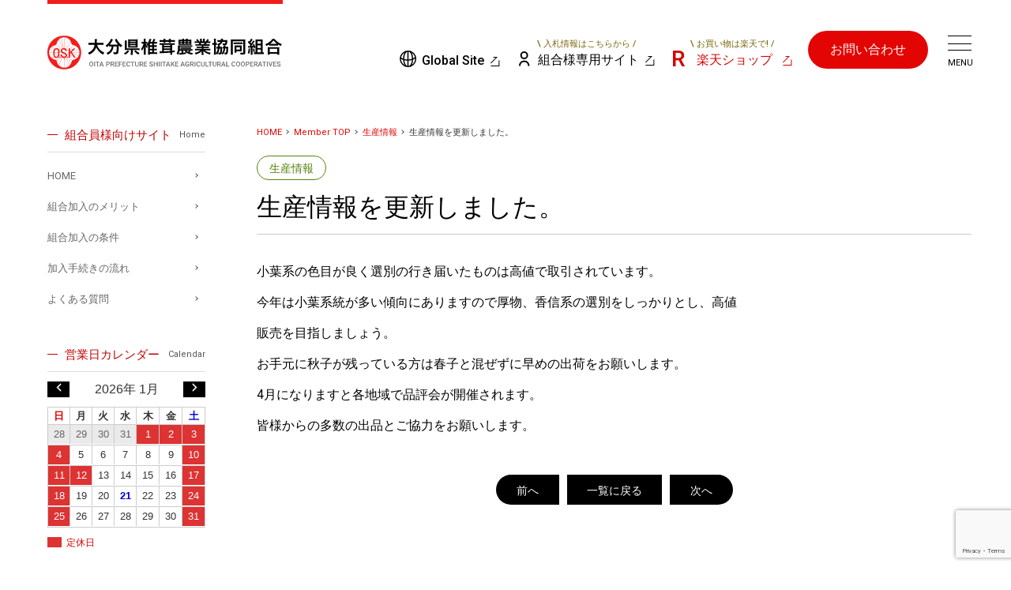

--- FILE ---
content_type: text/html; charset=UTF-8
request_url: http://osk-shiitake.or.jp/member/info_formembers/production210326/
body_size: 8928
content:
<!DOCTYPE HTML>
<html lang="ja">
<head>
<meta charset="UTF-8">
<meta http-equiv="X-UA-Compatible" content="IE=edge">
<meta name="viewport" content="width=device-width, initial-scale=1.0" />



<link rel="stylesheet" href="http://osk-shiitake.or.jp/wp-content/themes/osk/style.css?20260120-2156" media="all">

		<!-- All in One SEO 4.1.2.3 -->
		<title>生産情報を更新しました。 - 組合向け - 大分県椎茸農業協同組合 </title>
		<meta name="description" content="小葉系の色目が良く選別の行き届いたものは高値で取引されています。 今年は小葉系統が多い傾向にありますので厚物、 […]"/>
		<link rel="canonical" href="http://osk-shiitake.or.jp/member/info_formembers/production210326/" />
		<meta property="og:site_name" content="大分県椎茸農業協同組合 -" />
		<meta property="og:type" content="article" />
		<meta property="og:title" content="生産情報を更新しました。 - 組合向け - 大分県椎茸農業協同組合 " />
		<meta property="og:description" content="小葉系の色目が良く選別の行き届いたものは高値で取引されています。 今年は小葉系統が多い傾向にありますので厚物、 […]" />
		<meta property="og:url" content="http://osk-shiitake.or.jp/member/info_formembers/production210326/" />
		<meta property="article:published_time" content="2021-03-26T14:03:37Z" />
		<meta property="article:modified_time" content="2021-07-02T14:13:36Z" />
		<meta name="twitter:card" content="summary" />
		<meta name="twitter:domain" content="osk-shiitake.or.jp" />
		<meta name="twitter:title" content="生産情報を更新しました。 - 組合向け - 大分県椎茸農業協同組合 " />
		<meta name="twitter:description" content="小葉系の色目が良く選別の行き届いたものは高値で取引されています。 今年は小葉系統が多い傾向にありますので厚物、 […]" />
		<script type="application/ld+json" class="aioseo-schema">
			{"@context":"https:\/\/schema.org","@graph":[{"@type":"WebSite","@id":"http:\/\/osk-shiitake.or.jp\/#website","url":"http:\/\/osk-shiitake.or.jp\/","name":"\u5927\u5206\u770c\u690e\u8338\u8fb2\u696d\u5354\u540c\u7d44\u5408","publisher":{"@id":"http:\/\/osk-shiitake.or.jp\/#organization"}},{"@type":"Organization","@id":"http:\/\/osk-shiitake.or.jp\/#organization","name":"\u3010\u30df\u30e9\u30fc\u30b5\u30a4\u30c8\u3011\u5927\u5206\u770c\u690e\u8338\u8fb2\u696d\u5354\u540c\u7d44\u5408","url":"http:\/\/osk-shiitake.or.jp\/"},{"@type":"BreadcrumbList","@id":"http:\/\/osk-shiitake.or.jp\/member\/info_formembers\/production210326\/#breadcrumblist","itemListElement":[{"@type":"ListItem","@id":"http:\/\/osk-shiitake.or.jp\/#listItem","position":"1","item":{"@type":"WebPage","@id":"http:\/\/osk-shiitake.or.jp\/","name":"\u30db\u30fc\u30e0","description":"\u5927\u5206\u770c\u5185\u306e\u690e\u8338\u8fb2\u5bb6\u306b\u3088\u308b\u56e3\u4f53\u3002\u901a\u8ca9\u3001\u4e7e\u3057\u3044\u305f\u3051\u306e\u6d41\u901a\u30fb\u8cc7\u6a5f\u6750\u65a1\u65cb\u306a\u3069\u696d\u52d9\u7d39\u4ecb\u3002","url":"http:\/\/osk-shiitake.or.jp\/"},"nextItem":"http:\/\/osk-shiitake.or.jp\/member\/info_formembers\/production210326\/#listItem"},{"@type":"ListItem","@id":"http:\/\/osk-shiitake.or.jp\/member\/info_formembers\/production210326\/#listItem","position":"2","item":{"@type":"WebPage","@id":"http:\/\/osk-shiitake.or.jp\/member\/info_formembers\/production210326\/","name":"\u751f\u7523\u60c5\u5831\u3092\u66f4\u65b0\u3057\u307e\u3057\u305f\u3002","description":"\u5c0f\u8449\u7cfb\u306e\u8272\u76ee\u304c\u826f\u304f\u9078\u5225\u306e\u884c\u304d\u5c4a\u3044\u305f\u3082\u306e\u306f\u9ad8\u5024\u3067\u53d6\u5f15\u3055\u308c\u3066\u3044\u307e\u3059\u3002 \u4eca\u5e74\u306f\u5c0f\u8449\u7cfb\u7d71\u304c\u591a\u3044\u50be\u5411\u306b\u3042\u308a\u307e\u3059\u306e\u3067\u539a\u7269\u3001 [\u2026]","url":"http:\/\/osk-shiitake.or.jp\/member\/info_formembers\/production210326\/"},"previousItem":"http:\/\/osk-shiitake.or.jp\/#listItem"}]},{"@type":"Person","@id":"http:\/\/osk-shiitake.or.jp\/author\/systemadmin\/#author","url":"http:\/\/osk-shiitake.or.jp\/author\/systemadmin\/","name":"system@admin","image":{"@type":"ImageObject","@id":"http:\/\/osk-shiitake.or.jp\/member\/info_formembers\/production210326\/#authorImage","url":"https:\/\/secure.gravatar.com\/avatar\/b84e3b603795a651c44a3f26197eeafc6747ca79e5897b93797452bbbe2dee0a?s=96&d=mm&r=g","width":"96","height":"96","caption":"system@admin"}},{"@type":"WebPage","@id":"http:\/\/osk-shiitake.or.jp\/member\/info_formembers\/production210326\/#webpage","url":"http:\/\/osk-shiitake.or.jp\/member\/info_formembers\/production210326\/","name":"\u751f\u7523\u60c5\u5831\u3092\u66f4\u65b0\u3057\u307e\u3057\u305f\u3002 - \u7d44\u5408\u5411\u3051 - \u5927\u5206\u770c\u690e\u8338\u8fb2\u696d\u5354\u540c\u7d44\u5408","description":"\u5c0f\u8449\u7cfb\u306e\u8272\u76ee\u304c\u826f\u304f\u9078\u5225\u306e\u884c\u304d\u5c4a\u3044\u305f\u3082\u306e\u306f\u9ad8\u5024\u3067\u53d6\u5f15\u3055\u308c\u3066\u3044\u307e\u3059\u3002 \u4eca\u5e74\u306f\u5c0f\u8449\u7cfb\u7d71\u304c\u591a\u3044\u50be\u5411\u306b\u3042\u308a\u307e\u3059\u306e\u3067\u539a\u7269\u3001 [\u2026]","inLanguage":"ja","isPartOf":{"@id":"http:\/\/osk-shiitake.or.jp\/#website"},"breadcrumb":{"@id":"http:\/\/osk-shiitake.or.jp\/member\/info_formembers\/production210326\/#breadcrumblist"},"author":"http:\/\/osk-shiitake.or.jp\/member\/info_formembers\/production210326\/#author","creator":"http:\/\/osk-shiitake.or.jp\/member\/info_formembers\/production210326\/#author","datePublished":"2021-03-26T14:03:37+09:00","dateModified":"2021-07-02T14:13:36+09:00"}]}
		</script>
		<!-- All in One SEO -->

<link rel="alternate" title="oEmbed (JSON)" type="application/json+oembed" href="http://osk-shiitake.or.jp/wp-json/oembed/1.0/embed?url=http%3A%2F%2Fosk-shiitake.or.jp%2Fmember%2Finfo_formembers%2Fproduction210326%2F" />
<link rel="alternate" title="oEmbed (XML)" type="text/xml+oembed" href="http://osk-shiitake.or.jp/wp-json/oembed/1.0/embed?url=http%3A%2F%2Fosk-shiitake.or.jp%2Fmember%2Finfo_formembers%2Fproduction210326%2F&#038;format=xml" />
<style id='wp-img-auto-sizes-contain-inline-css' type='text/css'>
img:is([sizes=auto i],[sizes^="auto," i]){contain-intrinsic-size:3000px 1500px}
/*# sourceURL=wp-img-auto-sizes-contain-inline-css */
</style>
<style id='wp-block-library-inline-css' type='text/css'>
:root{--wp-block-synced-color:#7a00df;--wp-block-synced-color--rgb:122,0,223;--wp-bound-block-color:var(--wp-block-synced-color);--wp-editor-canvas-background:#ddd;--wp-admin-theme-color:#007cba;--wp-admin-theme-color--rgb:0,124,186;--wp-admin-theme-color-darker-10:#006ba1;--wp-admin-theme-color-darker-10--rgb:0,107,160.5;--wp-admin-theme-color-darker-20:#005a87;--wp-admin-theme-color-darker-20--rgb:0,90,135;--wp-admin-border-width-focus:2px}@media (min-resolution:192dpi){:root{--wp-admin-border-width-focus:1.5px}}.wp-element-button{cursor:pointer}:root .has-very-light-gray-background-color{background-color:#eee}:root .has-very-dark-gray-background-color{background-color:#313131}:root .has-very-light-gray-color{color:#eee}:root .has-very-dark-gray-color{color:#313131}:root .has-vivid-green-cyan-to-vivid-cyan-blue-gradient-background{background:linear-gradient(135deg,#00d084,#0693e3)}:root .has-purple-crush-gradient-background{background:linear-gradient(135deg,#34e2e4,#4721fb 50%,#ab1dfe)}:root .has-hazy-dawn-gradient-background{background:linear-gradient(135deg,#faaca8,#dad0ec)}:root .has-subdued-olive-gradient-background{background:linear-gradient(135deg,#fafae1,#67a671)}:root .has-atomic-cream-gradient-background{background:linear-gradient(135deg,#fdd79a,#004a59)}:root .has-nightshade-gradient-background{background:linear-gradient(135deg,#330968,#31cdcf)}:root .has-midnight-gradient-background{background:linear-gradient(135deg,#020381,#2874fc)}:root{--wp--preset--font-size--normal:16px;--wp--preset--font-size--huge:42px}.has-regular-font-size{font-size:1em}.has-larger-font-size{font-size:2.625em}.has-normal-font-size{font-size:var(--wp--preset--font-size--normal)}.has-huge-font-size{font-size:var(--wp--preset--font-size--huge)}.has-text-align-center{text-align:center}.has-text-align-left{text-align:left}.has-text-align-right{text-align:right}.has-fit-text{white-space:nowrap!important}#end-resizable-editor-section{display:none}.aligncenter{clear:both}.items-justified-left{justify-content:flex-start}.items-justified-center{justify-content:center}.items-justified-right{justify-content:flex-end}.items-justified-space-between{justify-content:space-between}.screen-reader-text{border:0;clip-path:inset(50%);height:1px;margin:-1px;overflow:hidden;padding:0;position:absolute;width:1px;word-wrap:normal!important}.screen-reader-text:focus{background-color:#ddd;clip-path:none;color:#444;display:block;font-size:1em;height:auto;left:5px;line-height:normal;padding:15px 23px 14px;text-decoration:none;top:5px;width:auto;z-index:100000}html :where(.has-border-color){border-style:solid}html :where([style*=border-top-color]){border-top-style:solid}html :where([style*=border-right-color]){border-right-style:solid}html :where([style*=border-bottom-color]){border-bottom-style:solid}html :where([style*=border-left-color]){border-left-style:solid}html :where([style*=border-width]){border-style:solid}html :where([style*=border-top-width]){border-top-style:solid}html :where([style*=border-right-width]){border-right-style:solid}html :where([style*=border-bottom-width]){border-bottom-style:solid}html :where([style*=border-left-width]){border-left-style:solid}html :where(img[class*=wp-image-]){height:auto;max-width:100%}:where(figure){margin:0 0 1em}html :where(.is-position-sticky){--wp-admin--admin-bar--position-offset:var(--wp-admin--admin-bar--height,0px)}@media screen and (max-width:600px){html :where(.is-position-sticky){--wp-admin--admin-bar--position-offset:0px}}
/*wp_block_styles_on_demand_placeholder:696ffa14d7e13*/
/*# sourceURL=wp-block-library-inline-css */
</style>
<style id='classic-theme-styles-inline-css' type='text/css'>
/*! This file is auto-generated */
.wp-block-button__link{color:#fff;background-color:#32373c;border-radius:9999px;box-shadow:none;text-decoration:none;padding:calc(.667em + 2px) calc(1.333em + 2px);font-size:1.125em}.wp-block-file__button{background:#32373c;color:#fff;text-decoration:none}
/*# sourceURL=/wp-includes/css/classic-themes.min.css */
</style>
<link rel='stylesheet' id='contact-form-7-css' href='http://osk-shiitake.or.jp/wp-content/plugins/contact-form-7/includes/css/styles.css?ver=5.4.1' type='text/css' media='all' />
<link rel='stylesheet' id='dashicons-css' href='http://osk-shiitake.or.jp/wp-includes/css/dashicons.min.css?ver=6.9' type='text/css' media='all' />
<link rel='stylesheet' id='xo-event-calendar-css' href='http://osk-shiitake.or.jp/wp-content/plugins/xo-event-calendar/css/xo-event-calendar.css?ver=2.3.0' type='text/css' media='all' />
<script type="text/javascript" id="xo-event-calendar-ajax-js-extra">
/* <![CDATA[ */
var xo_event_calendar_object = {"ajax_url":"http://osk-shiitake.or.jp/wp-admin/admin-ajax.php","action":"xo_event_calendar_month"};
//# sourceURL=xo-event-calendar-ajax-js-extra
/* ]]> */
</script>
<script type="text/javascript" src="http://osk-shiitake.or.jp/wp-content/plugins/xo-event-calendar/js/ajax.js?ver=2.3.0" id="xo-event-calendar-ajax-js"></script>
<link rel="https://api.w.org/" href="http://osk-shiitake.or.jp/wp-json/" /><link rel="alternate" title="JSON" type="application/json" href="http://osk-shiitake.or.jp/wp-json/wp/v2/info_formembers/432" /><link rel="icon" href="http://osk-shiitake.or.jp/wp-content/uploads/2021/06/android-chrome-256x256-1-150x150.png" sizes="32x32" />
<link rel="icon" href="http://osk-shiitake.or.jp/wp-content/uploads/2021/06/android-chrome-256x256-1.png" sizes="192x192" />
<link rel="apple-touch-icon" href="http://osk-shiitake.or.jp/wp-content/uploads/2021/06/android-chrome-256x256-1.png" />
<meta name="msapplication-TileImage" content="http://osk-shiitake.or.jp/wp-content/uploads/2021/06/android-chrome-256x256-1.png" />
<link rel="stylesheet" href="http://osk-shiitake.or.jp/wp-content/themes/osk/style.css" media="print" />

<!-- フォントのちらつき -->
<script>
window.WebFontConfig = {
  google: { families: ['Noto+Sans+JP'] },
  active: function() {
    sessionStorage.fonts = true;
  }
};
(function() {
  var wf = document.createElement('script');
  wf.src = 'https://ajax.googleapis.com/ajax/libs/webfont/1/webfont.js';
  wf.type = 'text/javascript';
  wf.async = 'true';
  var s = document.getElementsByTagName('script')[0];
  s.parentNode.insertBefore(wf, s);
})();
</script>


<!-- jquey plugin css -->
<link rel="stylesheet" href="http://osk-shiitake.or.jp/wp-content/themes/osk/css/plugin/slick.css" media="all">
<link rel="stylesheet" href="http://osk-shiitake.or.jp/wp-content/themes/osk/css/plugin/slick-theme.css" media="all">
<link rel="stylesheet" href="http://osk-shiitake.or.jp/wp-content/themes/osk/css/plugin/jquery.fancybox.css" media="all">

<!-- Global site tag (gtag.js) - Google Analytics -->
<script async src="https://www.googletagmanager.com/gtag/js?id=UA-46608437-1"></script>
<script>
  window.dataLayer = window.dataLayer || [];
  function gtag(){dataLayer.push(arguments);}
  gtag('js', new Date());

  gtag('config', 'UA-46608437-1');
</script>

</head>
<body>
<div id="wrapper">
<header class="header is-jp grid is-between">
  <div class="logo-wrap column">
    <a href="http://osk-shiitake.or.jp/" class="logo">
      <object type="image/svg+xml" data="http://osk-shiitake.or.jp/wp-content/themes/osk/images/common/logo.svg">
        <img src="http://osk-shiitake.or.jp/wp-content/themes/osk/images/common/logo@2x.png">
      </object>
    </a>
  </div>
  <nav class="secondary-nav column">
    <ul>
      <li><a href="http://osk-shiitake.or.jp/en/" class="is-global">Global Site</a></li>
      <li><a href="http://osk-shiitake.or.jp/member/" class="is-member"><span>\  入札情報はこちらから  /</span>組合様専用サイト</a></li>
      <li><a href="https://www.rakuten.co.jp/osk-shiitake/" target="_blank" class="is-rakuten"><span>\  お買い物は楽天で!  /</span>楽天ショップ</a></li>
      <li><a href="http://osk-shiitake.or.jp//contact/" class="is-contact">お問い合わせ</a></li>
    </ul>
  </nav><!-- /secondary-nav -->

  <aside class="hamburger-menu-wrap">
    <a class="hamburger-menu">
      <span class="menu__line menu__line--top"></span>
      <span class="menu__line menu__line--center"></span>
      <span class="menu__line menu__line--bottom"></span>
    </a>
  </aside>

  <nav class="primary-nav">
    <div class="logo-wrap">
      <a href="http://osk-shiitake.or.jp/" class="logo">
        <object type="image/svg+xml" data="http://osk-shiitake.or.jp/wp-content/themes/osk/images/common/logo.svg">
          <img src="http://osk-shiitake.or.jp/wp-content/themes/osk/images/common/logo@2x.png">
        </object>
      </a>
    </div>

    <ul class="primary-nav-list">
      <li><a href="http://osk-shiitake.or.jp/special/">特集<span>Special</span></a>
        <ul>
          <li><a href="http://osk-shiitake.or.jp/special/">最新の特集・イベント</a></li>
          <li><a href="http://osk-shiitake.or.jp/special_cat/sp/">特集一覧</a></li>
          <li><a href="http://osk-shiitake.or.jp/special_cat/ev/">イベント一覧</a></li>
          <li><a href="http://osk-shiitake.or.jp/recipe/">今月のおすすめレシピ</a></li>
        </ul>
      </li>
      <li><a href="http://osk-shiitake.or.jp/brand/">大分の乾しいたけ<span>Brand</span></a>
        <ul>
          <li><a href="http://osk-shiitake.or.jp/brand/#sec01">栽培の歴史</a></li>
          <li><a href="http://osk-shiitake.or.jp/brand/#sec02">栽培方法</a></li>
          <li><a href="http://osk-shiitake.or.jp/brand/#sec03">生産量と品質</a></li>
          <li><a href="http://osk-shiitake.or.jp/brand/#sec04">旨みと香り</a></li>
          <li><a href="http://osk-shiitake.or.jp/brand/#sec05">栄養価と健康</a></li>
          <li><a href="http://osk-shiitake.or.jp/brand/#sec06">種類</a></li>
          <li><a href="http://osk-shiitake.or.jp/brand/#sec07">戻し方と保存方法</a></li>
        </ul>
      </li>
      <li><a href="http://osk-shiitake.or.jp/product/">商品のご紹介<span>Product</span></a>
        <ul>
          <li><a href="http://osk-shiitake.or.jp/product/">商品一覧</a></li>
          <li><a href="http://osk-shiitake.or.jp/product_cat/cat01/">おすすめ新製品</a></li>
          <li><a href="http://osk-shiitake.or.jp/product_cat/cat02/">贈答・慶弔用</a></li>
          <li><a href="http://osk-shiitake.or.jp/product_cat/cat03/">土産・家庭用</a></li>
          <li><a href="http://osk-shiitake.or.jp/product_cat/cat04">家庭・業務用</a></li>
          <li><a href="http://osk-shiitake.or.jp/product_cat/cat05/">加工製品</a></li>
        </ul>
      </li>
      <li><a href="http://osk-shiitake.or.jp/process/">製品製造・販売<span>Process</span></a>
        <ul>
          <li><a href="http://osk-shiitake.or.jp/process/#sec01">製造工程</a></li>
          <li><a href="http://osk-shiitake.or.jp/process/#sec02">放射能への取り組み</a></li>
          <li><a href="http://osk-shiitake.or.jp/process/#sec03">異物検査</a></li>
          <li><a href="http://osk-shiitake.or.jp/process/#sec04">直販所</a></li>
          <li><a href="http://osk-shiitake.or.jp/process/#sec05">海外輸出</a></li>
          <li><a href="http://osk-shiitake.or.jp/process/#sec06">トレーサビリティーシステム</a></li>
          <li><a href="http://osk-shiitake.or.jp/process/#sec07">有機JAS（認証）</a></li>
        </ul>
      </li>
      <li><a href="http://osk-shiitake.or.jp/about/">私たちについて<span>About</span></a>
        <ul>
          <li><a href="http://osk-shiitake.or.jp/about/#sec01">組織概要</a></li>
          <li><a href="http://osk-shiitake.or.jp/about/#sec02">組合の歴史</a></li>
          <li><a href="http://osk-shiitake.or.jp/about/#sec03">集荷と生産指導・市場の開催</a></li>
          <li><a href="http://osk-shiitake.or.jp/env/">環境への取り組み</a></li>
          <li><a href="http://osk-shiitake.or.jp/about/#sec04">各支部の住所・連絡先</a></li>
          <li><a href="http://osk-shiitake.or.jp/privacy/">個人情報保護方針</a></li>
			<li><a href="http://osk-shiitake.or.jp/action-plan/">女性活躍推進に関する行動計画</a></li>
          <li><a href="http://osk-shiitake.or.jp/contact/">お問い合わせ</a></li>
        </ul>
      </li>
    </ul>

    <nav class="secondary-nav">
      <ul>
        <li><a href="http://osk-shiitake.or.jp/en/" class="is-global">Global Site</a></li>
        <li><a href="http://osk-shiitake.or.jp/member/" class="is-member"><span>\  入札情報はこちらから  /</span>組合様専用サイト</a></li>
        <li><a href="https://www.rakuten.co.jp/osk-shiitake/" target="_blank" class="is-rakuten"><span>\  お買い物は楽天で!  /</span>楽天ショップ</a></li>
        <li class="contact-btn-wrap"><a href="http://osk-shiitake.or.jp//contact/" class="is-contact">お問い合わせ</a></li>
      </ul>
    </nav><!-- /secondary-nav -->
  </nav><!-- /primary-nav -->
</header>

<main id="main" class="main">
<section class="section">
  <ul class="pankuzu-list">
    <li><a href="/">HOME</a></li>
    <li><a href="/member/">Member TOP</a></li>
    <li><a href="http://osk-shiitake.or.jp/info_formembers_cat/production/">生産情報</a></li>
    <li>生産情報を更新しました。</li>
  </ul>


  <div class="section-content">
    <div class="page-title">
      <span class="category-name">
        生産情報      </span>
      <h1>生産情報を更新しました。</h1>
    </div><!-- /page-title -->


    <div class="entry-body">
      <p>小葉系の色目が良く選別の行き届いたものは高値で取引されています。</p>
<p>今年は小葉系統が多い傾向にありますので厚物、香信系の選別をしっかりとし、高値</p>
<p>販売を目指しましょう。</p>
<p>お手元に秋子が残っている方は春子と混ぜずに早めの出荷をお願いします。</p>
<p>
4月になりますと各地域で品評会が開催されます。</p>
<p>皆様からの多数の出品とご協力をお願いします。</p>
    </div><!-- /entry-body -->

    <div class="paging">
      
            <div class="prev"><a href="http://osk-shiitake.or.jp/member/info_formembers/bid210326/">前へ</a></div>
            <div class="back"><a href="http://osk-shiitake.or.jp/info_formembers_cat/production/">一覧に戻る</a></div>
            <div class="next"><a href="http://osk-shiitake.or.jp/member/info_formembers/bid210416/">次へ</a></div>
          </div>

  </div><!-- /section-content -->




</section><!-- /section -->
<div class="sidebar">
  <dl class="side-menu accordion">
    <dt class="active">組合員様向けサイト<span class="en">Home</span></dt>
    <dd style="display:block;">
      <ul>
        <li><a href="/member/">HOME</a></li>
        <li><a href="/member/about/#sec01">組合加入のメリット</a></li>
        <li><a href="/member/about/#sec02">組合加入の条件</a></li>
        <li><a href="/member/about/#sec03">加入手続きの流れ</a></li>
        <li><a href="/member/about/#sec04">よくある質問</a></li>
      </ul>
    </dd>
  </dl>
  <dl class="side-menu accordion">
    <dt class="active">営業日カレンダー<span class="en">Calendar</span></dt>
    <dd style="display:block;">
      <div class="callendar">
        <div id="xo-event-calendar-1" class="xo-event-calendar" ><div class="xo-months" ><div class="xo-month-wrap"><table class="xo-month"><caption><div class="month-header"><button type="button" class="month-prev" onclick="this.disabled = true; xo_event_calendar_month(this,'2025-12',0,'','all',1,2,0,1,1,0); return false;"><span class="dashicons dashicons-arrow-left-alt2"></span></button><span class="calendar-caption">2026年 1月</span><button type="button" class="month-next" onclick="this.disabled = true; xo_event_calendar_month(this,'2026-2',0,'','all',1,2,0,1,1,0); return false;"><span class="dashicons dashicons-arrow-right-alt2"></span></button></div></caption><thead><tr><th class="sunday">日</th><th class="monday">月</th><th class="tuesday">火</th><th class="wednesday">水</th><th class="thursday">木</th><th class="friday">金</th><th class="saturday">土</th></tr></thead><tbody><tr><td colspan="7" class="month-week"><table class="month-dayname"><tbody><tr class="dayname"><td><div class="other-month holiday-all" style="background-color: #dd3333;">28</div></td><td><div class="other-month holiday-all" style="background-color: #dd3333;">29</div></td><td><div class="other-month holiday-all" style="background-color: #dd3333;">30</div></td><td><div class="other-month holiday-all" style="background-color: #dd3333;">31</div></td><td><div class="holiday-all" style="background-color: #dd3333;">1</div></td><td><div class="holiday-all" style="background-color: #dd3333;">2</div></td><td><div class="holiday-all" style="background-color: #dd3333;">3</div></td></tr></tbody></table><div class="month-dayname-space"></div><table class="month-event-space"><tbody><tr><td><div></div></td><td><div></div></td><td><div></div></td><td><div></div></td><td><div></div></td><td><div></div></td><td><div></div></td></tr></tbody></table></td></tr><tr><td colspan="7" class="month-week"><table class="month-dayname"><tbody><tr class="dayname"><td><div class="holiday-all" style="background-color: #dd3333;">4</div></td><td><div >5</div></td><td><div >6</div></td><td><div >7</div></td><td><div >8</div></td><td><div >9</div></td><td><div class="holiday-all" style="background-color: #dd3333;">10</div></td></tr></tbody></table><div class="month-dayname-space"></div><table class="month-event-space"><tbody><tr><td><div></div></td><td><div></div></td><td><div></div></td><td><div></div></td><td><div></div></td><td><div></div></td><td><div></div></td></tr></tbody></table></td></tr><tr><td colspan="7" class="month-week"><table class="month-dayname"><tbody><tr class="dayname"><td><div class="holiday-all" style="background-color: #dd3333;">11</div></td><td><div class="holiday-all" style="background-color: #dd3333;">12</div></td><td><div >13</div></td><td><div >14</div></td><td><div >15</div></td><td><div >16</div></td><td><div class="holiday-all" style="background-color: #dd3333;">17</div></td></tr></tbody></table><div class="month-dayname-space"></div><table class="month-event-space"><tbody><tr><td><div></div></td><td><div></div></td><td><div></div></td><td><div></div></td><td><div></div></td><td><div></div></td><td><div></div></td></tr></tbody></table></td></tr><tr><td colspan="7" class="month-week"><table class="month-dayname"><tbody><tr class="dayname"><td><div class="holiday-all" style="background-color: #dd3333;">18</div></td><td><div >19</div></td><td><div >20</div></td><td><div class="today" >21</div></td><td><div >22</div></td><td><div >23</div></td><td><div class="holiday-all" style="background-color: #dd3333;">24</div></td></tr></tbody></table><div class="month-dayname-space"></div><table class="month-event-space"><tbody><tr><td><div></div></td><td><div></div></td><td><div></div></td><td><div></div></td><td><div></div></td><td><div></div></td><td><div></div></td></tr></tbody></table></td></tr><tr><td colspan="7" class="month-week"><table class="month-dayname"><tbody><tr class="dayname"><td><div class="holiday-all" style="background-color: #dd3333;">25</div></td><td><div >26</div></td><td><div >27</div></td><td><div >28</div></td><td><div >29</div></td><td><div >30</div></td><td><div class="holiday-all" style="background-color: #dd3333;">31</div></td></tr></tbody></table><div class="month-dayname-space"></div><table class="month-event-space"><tbody><tr><td><div></div></td><td><div></div></td><td><div></div></td><td><div></div></td><td><div></div></td><td><div></div></td><td><div></div></td></tr></tbody></table></td></tr></tbody></table></div>
</div><div class="holiday-titles" ><p class="holiday-title"><span style="background-color: #dd3333;"></span>定休日</p></div><div class="loading-animation"></div></div>
      </div>
    </dd>
  </dl>
  
<ul class="bnr-list">
  <li><a href="http://osk-shiitake.or.jp//info_formembers_cat/bid/"><img src="http://osk-shiitake.or.jp/wp-content/themes/osk/images/common/bnr_nyusatsu_info.png"></a></li>
  <li><a href="http://osk-shiitake.or.jp/recipe/"><img src="http://osk-shiitake.or.jp/wp-content/themes/osk/images/common/bnr_recommend_recipe.png"></a></li>
  <li><a href="http://osk-shiitake.or.jp/"><img src="http://osk-shiitake.or.jp/wp-content/themes/osk/images/common/bnr_official.png"></a></li>
</ul>

</div><!-- /sidebar -->
</main><!-- /main -->
<footer class="footer">
  <div class="footer-inner">
  <div class="footer-contact">
    <h2>各種お問い合わせ</h2>
    <dl>
      <dt>お電話でのお問い合わせ<span>［ 月-金 9:00-17:00 ］</span></dt>
      <dd><span class="tel-number tel-link">097-532-9141</span><span class="fax-number">FAX 097-532-9167</span></dd>
      <dt>メールでのお問い合わせ<span>［ 24時間受付中 ］</span></dt>
      <dd><a href="http://osk-shiitake.or.jp/contact/" class="btn-footer-contact">専用フォームはこちら</a></dd>
    </dl>

  </div><!-- /footer-contact -->

  <div class="footer-access grid">
    <div class="access-box column is-tablet-4">
      <h2>本部</h2>
      <ul>
        <li>大分県大分市春日浦843-69</li>
        <li>TEL 097-532-9141［ <a href="https://goo.gl/maps/iZt19jqBrtK2" target="_blank">MAP</a> ］</li>
      </ul>
    </div><!-- /access-box -->
    <div class="access-box column is-tablet-4">
      <h2>中央支部</h2>
      <ul>
        <li>大分県大分市春日浦843-69</li>
        <li>TEL 097-536-6311［ <a href="https://goo.gl/maps/iZt19jqBrtK2" target="_blank">MAP</a> ］</li>
      </ul>
    </div><!-- /access-box -->
    <div class="access-box column is-tablet-4">
      <h2>県南支部</h2>
      <ul>
        <li>大分県豊後大野市三重町市場959-1</li>
        <li>TEL 0974-22-0109［ <a href="https://goo.gl/maps/VUsUwUHAMmM2" target="_blank">MAP</a> ］</li>
      </ul>
    </div><!-- /access-box -->
    <div class="access-box column is-tablet-4">
      <h2>竹田支部</h2>
      <ul>
        <li>大分県竹田市拝田原259-1</li>
        <li>TEL 0974-63-3167［ <a href="https://goo.gl/maps/M75bWEXTr9S2" target="_blank">MAP</a> ］</li>
      </ul>
    </div><!-- /access-box -->
    <div class="access-box column is-tablet-4">
      <h2>久大支部</h2>
      <ul>
        <li>大分県玖珠郡九重町右田3114-3</li>
        <li>TEL 0973-76-2133［ <a href="https://goo.gl/maps/Hgvk9ogCaer" target="_blank">MAP</a> ］</li>
      </ul>
    </div><!-- /access-box -->
    <div class="access-box column is-tablet-4">
      <h2>国東支部</h2>
      <ul>
        <li>大分県国東市国東町鶴川53-1</li>
        <li>TEL 0978-72-0024［ <a href="https://goo.gl/maps/AhNVJWzukYu" target="_blank">MAP</a> ］</li>
      </ul>
    </div><!-- /access-box -->
  </div><!-- /footer-access -->
</div><!-- /footer-inner -->
</footer>
<aside class="copyright">©OITA PREFECTURE SHIITAKE AGRICULTURAL COOPERATIVES ALL Rights Reserved.</aside>


</div><!-- /wrapper -->

<!-- jquey plugin -->
<script type="text/javascript" src="http://osk-shiitake.or.jp/wp-content/themes/osk/js/jquery.min.js"></script>
<script type="text/javascript" src="http://osk-shiitake.or.jp/wp-content/themes/osk/js/slick.min.js"></script>
<script type="text/javascript" src="http://osk-shiitake.or.jp/wp-content/themes/osk/js/jquery.fancybox.pack.js"></script>
<script type="text/javascript" src="http://osk-shiitake.or.jp/wp-content/themes/osk/js/slick-slider.js"></script>
<script type="text/javascript" src="http://osk-shiitake.or.jp/wp-content/themes/osk/js/common.js"></script>

<script type="speculationrules">
{"prefetch":[{"source":"document","where":{"and":[{"href_matches":"/*"},{"not":{"href_matches":["/wp-*.php","/wp-admin/*","/wp-content/uploads/*","/wp-content/*","/wp-content/plugins/*","/wp-content/themes/osk/*","/*\\?(.+)"]}},{"not":{"selector_matches":"a[rel~=\"nofollow\"]"}},{"not":{"selector_matches":".no-prefetch, .no-prefetch a"}}]},"eagerness":"conservative"}]}
</script>
<script type="text/javascript" src="http://osk-shiitake.or.jp/wp-includes/js/dist/vendor/wp-polyfill.min.js?ver=3.15.0" id="wp-polyfill-js"></script>
<script type="text/javascript" id="contact-form-7-js-extra">
/* <![CDATA[ */
var wpcf7 = {"api":{"root":"http://osk-shiitake.or.jp/wp-json/","namespace":"contact-form-7/v1"}};
//# sourceURL=contact-form-7-js-extra
/* ]]> */
</script>
<script type="text/javascript" src="http://osk-shiitake.or.jp/wp-content/plugins/contact-form-7/includes/js/index.js?ver=5.4.1" id="contact-form-7-js"></script>
<script type="text/javascript" src="https://www.google.com/recaptcha/api.js?render=6LdN3eEbAAAAABRJA-E6QAP2L4NWHCo0NMVjqSCn&amp;ver=3.0" id="google-recaptcha-js"></script>
<script type="text/javascript" id="wpcf7-recaptcha-js-extra">
/* <![CDATA[ */
var wpcf7_recaptcha = {"sitekey":"6LdN3eEbAAAAABRJA-E6QAP2L4NWHCo0NMVjqSCn","actions":{"homepage":"homepage","contactform":"contactform"}};
//# sourceURL=wpcf7-recaptcha-js-extra
/* ]]> */
</script>
<script type="text/javascript" src="http://osk-shiitake.or.jp/wp-content/plugins/contact-form-7/modules/recaptcha/index.js?ver=5.4.1" id="wpcf7-recaptcha-js"></script>
</body>
</html>


--- FILE ---
content_type: text/html; charset=utf-8
request_url: https://www.google.com/recaptcha/api2/anchor?ar=1&k=6LdN3eEbAAAAABRJA-E6QAP2L4NWHCo0NMVjqSCn&co=aHR0cDovL29zay1zaGlpdGFrZS5vci5qcDo4MA..&hl=en&v=PoyoqOPhxBO7pBk68S4YbpHZ&size=invisible&anchor-ms=20000&execute-ms=30000&cb=9dvew82v1ycs
body_size: 48538
content:
<!DOCTYPE HTML><html dir="ltr" lang="en"><head><meta http-equiv="Content-Type" content="text/html; charset=UTF-8">
<meta http-equiv="X-UA-Compatible" content="IE=edge">
<title>reCAPTCHA</title>
<style type="text/css">
/* cyrillic-ext */
@font-face {
  font-family: 'Roboto';
  font-style: normal;
  font-weight: 400;
  font-stretch: 100%;
  src: url(//fonts.gstatic.com/s/roboto/v48/KFO7CnqEu92Fr1ME7kSn66aGLdTylUAMa3GUBHMdazTgWw.woff2) format('woff2');
  unicode-range: U+0460-052F, U+1C80-1C8A, U+20B4, U+2DE0-2DFF, U+A640-A69F, U+FE2E-FE2F;
}
/* cyrillic */
@font-face {
  font-family: 'Roboto';
  font-style: normal;
  font-weight: 400;
  font-stretch: 100%;
  src: url(//fonts.gstatic.com/s/roboto/v48/KFO7CnqEu92Fr1ME7kSn66aGLdTylUAMa3iUBHMdazTgWw.woff2) format('woff2');
  unicode-range: U+0301, U+0400-045F, U+0490-0491, U+04B0-04B1, U+2116;
}
/* greek-ext */
@font-face {
  font-family: 'Roboto';
  font-style: normal;
  font-weight: 400;
  font-stretch: 100%;
  src: url(//fonts.gstatic.com/s/roboto/v48/KFO7CnqEu92Fr1ME7kSn66aGLdTylUAMa3CUBHMdazTgWw.woff2) format('woff2');
  unicode-range: U+1F00-1FFF;
}
/* greek */
@font-face {
  font-family: 'Roboto';
  font-style: normal;
  font-weight: 400;
  font-stretch: 100%;
  src: url(//fonts.gstatic.com/s/roboto/v48/KFO7CnqEu92Fr1ME7kSn66aGLdTylUAMa3-UBHMdazTgWw.woff2) format('woff2');
  unicode-range: U+0370-0377, U+037A-037F, U+0384-038A, U+038C, U+038E-03A1, U+03A3-03FF;
}
/* math */
@font-face {
  font-family: 'Roboto';
  font-style: normal;
  font-weight: 400;
  font-stretch: 100%;
  src: url(//fonts.gstatic.com/s/roboto/v48/KFO7CnqEu92Fr1ME7kSn66aGLdTylUAMawCUBHMdazTgWw.woff2) format('woff2');
  unicode-range: U+0302-0303, U+0305, U+0307-0308, U+0310, U+0312, U+0315, U+031A, U+0326-0327, U+032C, U+032F-0330, U+0332-0333, U+0338, U+033A, U+0346, U+034D, U+0391-03A1, U+03A3-03A9, U+03B1-03C9, U+03D1, U+03D5-03D6, U+03F0-03F1, U+03F4-03F5, U+2016-2017, U+2034-2038, U+203C, U+2040, U+2043, U+2047, U+2050, U+2057, U+205F, U+2070-2071, U+2074-208E, U+2090-209C, U+20D0-20DC, U+20E1, U+20E5-20EF, U+2100-2112, U+2114-2115, U+2117-2121, U+2123-214F, U+2190, U+2192, U+2194-21AE, U+21B0-21E5, U+21F1-21F2, U+21F4-2211, U+2213-2214, U+2216-22FF, U+2308-230B, U+2310, U+2319, U+231C-2321, U+2336-237A, U+237C, U+2395, U+239B-23B7, U+23D0, U+23DC-23E1, U+2474-2475, U+25AF, U+25B3, U+25B7, U+25BD, U+25C1, U+25CA, U+25CC, U+25FB, U+266D-266F, U+27C0-27FF, U+2900-2AFF, U+2B0E-2B11, U+2B30-2B4C, U+2BFE, U+3030, U+FF5B, U+FF5D, U+1D400-1D7FF, U+1EE00-1EEFF;
}
/* symbols */
@font-face {
  font-family: 'Roboto';
  font-style: normal;
  font-weight: 400;
  font-stretch: 100%;
  src: url(//fonts.gstatic.com/s/roboto/v48/KFO7CnqEu92Fr1ME7kSn66aGLdTylUAMaxKUBHMdazTgWw.woff2) format('woff2');
  unicode-range: U+0001-000C, U+000E-001F, U+007F-009F, U+20DD-20E0, U+20E2-20E4, U+2150-218F, U+2190, U+2192, U+2194-2199, U+21AF, U+21E6-21F0, U+21F3, U+2218-2219, U+2299, U+22C4-22C6, U+2300-243F, U+2440-244A, U+2460-24FF, U+25A0-27BF, U+2800-28FF, U+2921-2922, U+2981, U+29BF, U+29EB, U+2B00-2BFF, U+4DC0-4DFF, U+FFF9-FFFB, U+10140-1018E, U+10190-1019C, U+101A0, U+101D0-101FD, U+102E0-102FB, U+10E60-10E7E, U+1D2C0-1D2D3, U+1D2E0-1D37F, U+1F000-1F0FF, U+1F100-1F1AD, U+1F1E6-1F1FF, U+1F30D-1F30F, U+1F315, U+1F31C, U+1F31E, U+1F320-1F32C, U+1F336, U+1F378, U+1F37D, U+1F382, U+1F393-1F39F, U+1F3A7-1F3A8, U+1F3AC-1F3AF, U+1F3C2, U+1F3C4-1F3C6, U+1F3CA-1F3CE, U+1F3D4-1F3E0, U+1F3ED, U+1F3F1-1F3F3, U+1F3F5-1F3F7, U+1F408, U+1F415, U+1F41F, U+1F426, U+1F43F, U+1F441-1F442, U+1F444, U+1F446-1F449, U+1F44C-1F44E, U+1F453, U+1F46A, U+1F47D, U+1F4A3, U+1F4B0, U+1F4B3, U+1F4B9, U+1F4BB, U+1F4BF, U+1F4C8-1F4CB, U+1F4D6, U+1F4DA, U+1F4DF, U+1F4E3-1F4E6, U+1F4EA-1F4ED, U+1F4F7, U+1F4F9-1F4FB, U+1F4FD-1F4FE, U+1F503, U+1F507-1F50B, U+1F50D, U+1F512-1F513, U+1F53E-1F54A, U+1F54F-1F5FA, U+1F610, U+1F650-1F67F, U+1F687, U+1F68D, U+1F691, U+1F694, U+1F698, U+1F6AD, U+1F6B2, U+1F6B9-1F6BA, U+1F6BC, U+1F6C6-1F6CF, U+1F6D3-1F6D7, U+1F6E0-1F6EA, U+1F6F0-1F6F3, U+1F6F7-1F6FC, U+1F700-1F7FF, U+1F800-1F80B, U+1F810-1F847, U+1F850-1F859, U+1F860-1F887, U+1F890-1F8AD, U+1F8B0-1F8BB, U+1F8C0-1F8C1, U+1F900-1F90B, U+1F93B, U+1F946, U+1F984, U+1F996, U+1F9E9, U+1FA00-1FA6F, U+1FA70-1FA7C, U+1FA80-1FA89, U+1FA8F-1FAC6, U+1FACE-1FADC, U+1FADF-1FAE9, U+1FAF0-1FAF8, U+1FB00-1FBFF;
}
/* vietnamese */
@font-face {
  font-family: 'Roboto';
  font-style: normal;
  font-weight: 400;
  font-stretch: 100%;
  src: url(//fonts.gstatic.com/s/roboto/v48/KFO7CnqEu92Fr1ME7kSn66aGLdTylUAMa3OUBHMdazTgWw.woff2) format('woff2');
  unicode-range: U+0102-0103, U+0110-0111, U+0128-0129, U+0168-0169, U+01A0-01A1, U+01AF-01B0, U+0300-0301, U+0303-0304, U+0308-0309, U+0323, U+0329, U+1EA0-1EF9, U+20AB;
}
/* latin-ext */
@font-face {
  font-family: 'Roboto';
  font-style: normal;
  font-weight: 400;
  font-stretch: 100%;
  src: url(//fonts.gstatic.com/s/roboto/v48/KFO7CnqEu92Fr1ME7kSn66aGLdTylUAMa3KUBHMdazTgWw.woff2) format('woff2');
  unicode-range: U+0100-02BA, U+02BD-02C5, U+02C7-02CC, U+02CE-02D7, U+02DD-02FF, U+0304, U+0308, U+0329, U+1D00-1DBF, U+1E00-1E9F, U+1EF2-1EFF, U+2020, U+20A0-20AB, U+20AD-20C0, U+2113, U+2C60-2C7F, U+A720-A7FF;
}
/* latin */
@font-face {
  font-family: 'Roboto';
  font-style: normal;
  font-weight: 400;
  font-stretch: 100%;
  src: url(//fonts.gstatic.com/s/roboto/v48/KFO7CnqEu92Fr1ME7kSn66aGLdTylUAMa3yUBHMdazQ.woff2) format('woff2');
  unicode-range: U+0000-00FF, U+0131, U+0152-0153, U+02BB-02BC, U+02C6, U+02DA, U+02DC, U+0304, U+0308, U+0329, U+2000-206F, U+20AC, U+2122, U+2191, U+2193, U+2212, U+2215, U+FEFF, U+FFFD;
}
/* cyrillic-ext */
@font-face {
  font-family: 'Roboto';
  font-style: normal;
  font-weight: 500;
  font-stretch: 100%;
  src: url(//fonts.gstatic.com/s/roboto/v48/KFO7CnqEu92Fr1ME7kSn66aGLdTylUAMa3GUBHMdazTgWw.woff2) format('woff2');
  unicode-range: U+0460-052F, U+1C80-1C8A, U+20B4, U+2DE0-2DFF, U+A640-A69F, U+FE2E-FE2F;
}
/* cyrillic */
@font-face {
  font-family: 'Roboto';
  font-style: normal;
  font-weight: 500;
  font-stretch: 100%;
  src: url(//fonts.gstatic.com/s/roboto/v48/KFO7CnqEu92Fr1ME7kSn66aGLdTylUAMa3iUBHMdazTgWw.woff2) format('woff2');
  unicode-range: U+0301, U+0400-045F, U+0490-0491, U+04B0-04B1, U+2116;
}
/* greek-ext */
@font-face {
  font-family: 'Roboto';
  font-style: normal;
  font-weight: 500;
  font-stretch: 100%;
  src: url(//fonts.gstatic.com/s/roboto/v48/KFO7CnqEu92Fr1ME7kSn66aGLdTylUAMa3CUBHMdazTgWw.woff2) format('woff2');
  unicode-range: U+1F00-1FFF;
}
/* greek */
@font-face {
  font-family: 'Roboto';
  font-style: normal;
  font-weight: 500;
  font-stretch: 100%;
  src: url(//fonts.gstatic.com/s/roboto/v48/KFO7CnqEu92Fr1ME7kSn66aGLdTylUAMa3-UBHMdazTgWw.woff2) format('woff2');
  unicode-range: U+0370-0377, U+037A-037F, U+0384-038A, U+038C, U+038E-03A1, U+03A3-03FF;
}
/* math */
@font-face {
  font-family: 'Roboto';
  font-style: normal;
  font-weight: 500;
  font-stretch: 100%;
  src: url(//fonts.gstatic.com/s/roboto/v48/KFO7CnqEu92Fr1ME7kSn66aGLdTylUAMawCUBHMdazTgWw.woff2) format('woff2');
  unicode-range: U+0302-0303, U+0305, U+0307-0308, U+0310, U+0312, U+0315, U+031A, U+0326-0327, U+032C, U+032F-0330, U+0332-0333, U+0338, U+033A, U+0346, U+034D, U+0391-03A1, U+03A3-03A9, U+03B1-03C9, U+03D1, U+03D5-03D6, U+03F0-03F1, U+03F4-03F5, U+2016-2017, U+2034-2038, U+203C, U+2040, U+2043, U+2047, U+2050, U+2057, U+205F, U+2070-2071, U+2074-208E, U+2090-209C, U+20D0-20DC, U+20E1, U+20E5-20EF, U+2100-2112, U+2114-2115, U+2117-2121, U+2123-214F, U+2190, U+2192, U+2194-21AE, U+21B0-21E5, U+21F1-21F2, U+21F4-2211, U+2213-2214, U+2216-22FF, U+2308-230B, U+2310, U+2319, U+231C-2321, U+2336-237A, U+237C, U+2395, U+239B-23B7, U+23D0, U+23DC-23E1, U+2474-2475, U+25AF, U+25B3, U+25B7, U+25BD, U+25C1, U+25CA, U+25CC, U+25FB, U+266D-266F, U+27C0-27FF, U+2900-2AFF, U+2B0E-2B11, U+2B30-2B4C, U+2BFE, U+3030, U+FF5B, U+FF5D, U+1D400-1D7FF, U+1EE00-1EEFF;
}
/* symbols */
@font-face {
  font-family: 'Roboto';
  font-style: normal;
  font-weight: 500;
  font-stretch: 100%;
  src: url(//fonts.gstatic.com/s/roboto/v48/KFO7CnqEu92Fr1ME7kSn66aGLdTylUAMaxKUBHMdazTgWw.woff2) format('woff2');
  unicode-range: U+0001-000C, U+000E-001F, U+007F-009F, U+20DD-20E0, U+20E2-20E4, U+2150-218F, U+2190, U+2192, U+2194-2199, U+21AF, U+21E6-21F0, U+21F3, U+2218-2219, U+2299, U+22C4-22C6, U+2300-243F, U+2440-244A, U+2460-24FF, U+25A0-27BF, U+2800-28FF, U+2921-2922, U+2981, U+29BF, U+29EB, U+2B00-2BFF, U+4DC0-4DFF, U+FFF9-FFFB, U+10140-1018E, U+10190-1019C, U+101A0, U+101D0-101FD, U+102E0-102FB, U+10E60-10E7E, U+1D2C0-1D2D3, U+1D2E0-1D37F, U+1F000-1F0FF, U+1F100-1F1AD, U+1F1E6-1F1FF, U+1F30D-1F30F, U+1F315, U+1F31C, U+1F31E, U+1F320-1F32C, U+1F336, U+1F378, U+1F37D, U+1F382, U+1F393-1F39F, U+1F3A7-1F3A8, U+1F3AC-1F3AF, U+1F3C2, U+1F3C4-1F3C6, U+1F3CA-1F3CE, U+1F3D4-1F3E0, U+1F3ED, U+1F3F1-1F3F3, U+1F3F5-1F3F7, U+1F408, U+1F415, U+1F41F, U+1F426, U+1F43F, U+1F441-1F442, U+1F444, U+1F446-1F449, U+1F44C-1F44E, U+1F453, U+1F46A, U+1F47D, U+1F4A3, U+1F4B0, U+1F4B3, U+1F4B9, U+1F4BB, U+1F4BF, U+1F4C8-1F4CB, U+1F4D6, U+1F4DA, U+1F4DF, U+1F4E3-1F4E6, U+1F4EA-1F4ED, U+1F4F7, U+1F4F9-1F4FB, U+1F4FD-1F4FE, U+1F503, U+1F507-1F50B, U+1F50D, U+1F512-1F513, U+1F53E-1F54A, U+1F54F-1F5FA, U+1F610, U+1F650-1F67F, U+1F687, U+1F68D, U+1F691, U+1F694, U+1F698, U+1F6AD, U+1F6B2, U+1F6B9-1F6BA, U+1F6BC, U+1F6C6-1F6CF, U+1F6D3-1F6D7, U+1F6E0-1F6EA, U+1F6F0-1F6F3, U+1F6F7-1F6FC, U+1F700-1F7FF, U+1F800-1F80B, U+1F810-1F847, U+1F850-1F859, U+1F860-1F887, U+1F890-1F8AD, U+1F8B0-1F8BB, U+1F8C0-1F8C1, U+1F900-1F90B, U+1F93B, U+1F946, U+1F984, U+1F996, U+1F9E9, U+1FA00-1FA6F, U+1FA70-1FA7C, U+1FA80-1FA89, U+1FA8F-1FAC6, U+1FACE-1FADC, U+1FADF-1FAE9, U+1FAF0-1FAF8, U+1FB00-1FBFF;
}
/* vietnamese */
@font-face {
  font-family: 'Roboto';
  font-style: normal;
  font-weight: 500;
  font-stretch: 100%;
  src: url(//fonts.gstatic.com/s/roboto/v48/KFO7CnqEu92Fr1ME7kSn66aGLdTylUAMa3OUBHMdazTgWw.woff2) format('woff2');
  unicode-range: U+0102-0103, U+0110-0111, U+0128-0129, U+0168-0169, U+01A0-01A1, U+01AF-01B0, U+0300-0301, U+0303-0304, U+0308-0309, U+0323, U+0329, U+1EA0-1EF9, U+20AB;
}
/* latin-ext */
@font-face {
  font-family: 'Roboto';
  font-style: normal;
  font-weight: 500;
  font-stretch: 100%;
  src: url(//fonts.gstatic.com/s/roboto/v48/KFO7CnqEu92Fr1ME7kSn66aGLdTylUAMa3KUBHMdazTgWw.woff2) format('woff2');
  unicode-range: U+0100-02BA, U+02BD-02C5, U+02C7-02CC, U+02CE-02D7, U+02DD-02FF, U+0304, U+0308, U+0329, U+1D00-1DBF, U+1E00-1E9F, U+1EF2-1EFF, U+2020, U+20A0-20AB, U+20AD-20C0, U+2113, U+2C60-2C7F, U+A720-A7FF;
}
/* latin */
@font-face {
  font-family: 'Roboto';
  font-style: normal;
  font-weight: 500;
  font-stretch: 100%;
  src: url(//fonts.gstatic.com/s/roboto/v48/KFO7CnqEu92Fr1ME7kSn66aGLdTylUAMa3yUBHMdazQ.woff2) format('woff2');
  unicode-range: U+0000-00FF, U+0131, U+0152-0153, U+02BB-02BC, U+02C6, U+02DA, U+02DC, U+0304, U+0308, U+0329, U+2000-206F, U+20AC, U+2122, U+2191, U+2193, U+2212, U+2215, U+FEFF, U+FFFD;
}
/* cyrillic-ext */
@font-face {
  font-family: 'Roboto';
  font-style: normal;
  font-weight: 900;
  font-stretch: 100%;
  src: url(//fonts.gstatic.com/s/roboto/v48/KFO7CnqEu92Fr1ME7kSn66aGLdTylUAMa3GUBHMdazTgWw.woff2) format('woff2');
  unicode-range: U+0460-052F, U+1C80-1C8A, U+20B4, U+2DE0-2DFF, U+A640-A69F, U+FE2E-FE2F;
}
/* cyrillic */
@font-face {
  font-family: 'Roboto';
  font-style: normal;
  font-weight: 900;
  font-stretch: 100%;
  src: url(//fonts.gstatic.com/s/roboto/v48/KFO7CnqEu92Fr1ME7kSn66aGLdTylUAMa3iUBHMdazTgWw.woff2) format('woff2');
  unicode-range: U+0301, U+0400-045F, U+0490-0491, U+04B0-04B1, U+2116;
}
/* greek-ext */
@font-face {
  font-family: 'Roboto';
  font-style: normal;
  font-weight: 900;
  font-stretch: 100%;
  src: url(//fonts.gstatic.com/s/roboto/v48/KFO7CnqEu92Fr1ME7kSn66aGLdTylUAMa3CUBHMdazTgWw.woff2) format('woff2');
  unicode-range: U+1F00-1FFF;
}
/* greek */
@font-face {
  font-family: 'Roboto';
  font-style: normal;
  font-weight: 900;
  font-stretch: 100%;
  src: url(//fonts.gstatic.com/s/roboto/v48/KFO7CnqEu92Fr1ME7kSn66aGLdTylUAMa3-UBHMdazTgWw.woff2) format('woff2');
  unicode-range: U+0370-0377, U+037A-037F, U+0384-038A, U+038C, U+038E-03A1, U+03A3-03FF;
}
/* math */
@font-face {
  font-family: 'Roboto';
  font-style: normal;
  font-weight: 900;
  font-stretch: 100%;
  src: url(//fonts.gstatic.com/s/roboto/v48/KFO7CnqEu92Fr1ME7kSn66aGLdTylUAMawCUBHMdazTgWw.woff2) format('woff2');
  unicode-range: U+0302-0303, U+0305, U+0307-0308, U+0310, U+0312, U+0315, U+031A, U+0326-0327, U+032C, U+032F-0330, U+0332-0333, U+0338, U+033A, U+0346, U+034D, U+0391-03A1, U+03A3-03A9, U+03B1-03C9, U+03D1, U+03D5-03D6, U+03F0-03F1, U+03F4-03F5, U+2016-2017, U+2034-2038, U+203C, U+2040, U+2043, U+2047, U+2050, U+2057, U+205F, U+2070-2071, U+2074-208E, U+2090-209C, U+20D0-20DC, U+20E1, U+20E5-20EF, U+2100-2112, U+2114-2115, U+2117-2121, U+2123-214F, U+2190, U+2192, U+2194-21AE, U+21B0-21E5, U+21F1-21F2, U+21F4-2211, U+2213-2214, U+2216-22FF, U+2308-230B, U+2310, U+2319, U+231C-2321, U+2336-237A, U+237C, U+2395, U+239B-23B7, U+23D0, U+23DC-23E1, U+2474-2475, U+25AF, U+25B3, U+25B7, U+25BD, U+25C1, U+25CA, U+25CC, U+25FB, U+266D-266F, U+27C0-27FF, U+2900-2AFF, U+2B0E-2B11, U+2B30-2B4C, U+2BFE, U+3030, U+FF5B, U+FF5D, U+1D400-1D7FF, U+1EE00-1EEFF;
}
/* symbols */
@font-face {
  font-family: 'Roboto';
  font-style: normal;
  font-weight: 900;
  font-stretch: 100%;
  src: url(//fonts.gstatic.com/s/roboto/v48/KFO7CnqEu92Fr1ME7kSn66aGLdTylUAMaxKUBHMdazTgWw.woff2) format('woff2');
  unicode-range: U+0001-000C, U+000E-001F, U+007F-009F, U+20DD-20E0, U+20E2-20E4, U+2150-218F, U+2190, U+2192, U+2194-2199, U+21AF, U+21E6-21F0, U+21F3, U+2218-2219, U+2299, U+22C4-22C6, U+2300-243F, U+2440-244A, U+2460-24FF, U+25A0-27BF, U+2800-28FF, U+2921-2922, U+2981, U+29BF, U+29EB, U+2B00-2BFF, U+4DC0-4DFF, U+FFF9-FFFB, U+10140-1018E, U+10190-1019C, U+101A0, U+101D0-101FD, U+102E0-102FB, U+10E60-10E7E, U+1D2C0-1D2D3, U+1D2E0-1D37F, U+1F000-1F0FF, U+1F100-1F1AD, U+1F1E6-1F1FF, U+1F30D-1F30F, U+1F315, U+1F31C, U+1F31E, U+1F320-1F32C, U+1F336, U+1F378, U+1F37D, U+1F382, U+1F393-1F39F, U+1F3A7-1F3A8, U+1F3AC-1F3AF, U+1F3C2, U+1F3C4-1F3C6, U+1F3CA-1F3CE, U+1F3D4-1F3E0, U+1F3ED, U+1F3F1-1F3F3, U+1F3F5-1F3F7, U+1F408, U+1F415, U+1F41F, U+1F426, U+1F43F, U+1F441-1F442, U+1F444, U+1F446-1F449, U+1F44C-1F44E, U+1F453, U+1F46A, U+1F47D, U+1F4A3, U+1F4B0, U+1F4B3, U+1F4B9, U+1F4BB, U+1F4BF, U+1F4C8-1F4CB, U+1F4D6, U+1F4DA, U+1F4DF, U+1F4E3-1F4E6, U+1F4EA-1F4ED, U+1F4F7, U+1F4F9-1F4FB, U+1F4FD-1F4FE, U+1F503, U+1F507-1F50B, U+1F50D, U+1F512-1F513, U+1F53E-1F54A, U+1F54F-1F5FA, U+1F610, U+1F650-1F67F, U+1F687, U+1F68D, U+1F691, U+1F694, U+1F698, U+1F6AD, U+1F6B2, U+1F6B9-1F6BA, U+1F6BC, U+1F6C6-1F6CF, U+1F6D3-1F6D7, U+1F6E0-1F6EA, U+1F6F0-1F6F3, U+1F6F7-1F6FC, U+1F700-1F7FF, U+1F800-1F80B, U+1F810-1F847, U+1F850-1F859, U+1F860-1F887, U+1F890-1F8AD, U+1F8B0-1F8BB, U+1F8C0-1F8C1, U+1F900-1F90B, U+1F93B, U+1F946, U+1F984, U+1F996, U+1F9E9, U+1FA00-1FA6F, U+1FA70-1FA7C, U+1FA80-1FA89, U+1FA8F-1FAC6, U+1FACE-1FADC, U+1FADF-1FAE9, U+1FAF0-1FAF8, U+1FB00-1FBFF;
}
/* vietnamese */
@font-face {
  font-family: 'Roboto';
  font-style: normal;
  font-weight: 900;
  font-stretch: 100%;
  src: url(//fonts.gstatic.com/s/roboto/v48/KFO7CnqEu92Fr1ME7kSn66aGLdTylUAMa3OUBHMdazTgWw.woff2) format('woff2');
  unicode-range: U+0102-0103, U+0110-0111, U+0128-0129, U+0168-0169, U+01A0-01A1, U+01AF-01B0, U+0300-0301, U+0303-0304, U+0308-0309, U+0323, U+0329, U+1EA0-1EF9, U+20AB;
}
/* latin-ext */
@font-face {
  font-family: 'Roboto';
  font-style: normal;
  font-weight: 900;
  font-stretch: 100%;
  src: url(//fonts.gstatic.com/s/roboto/v48/KFO7CnqEu92Fr1ME7kSn66aGLdTylUAMa3KUBHMdazTgWw.woff2) format('woff2');
  unicode-range: U+0100-02BA, U+02BD-02C5, U+02C7-02CC, U+02CE-02D7, U+02DD-02FF, U+0304, U+0308, U+0329, U+1D00-1DBF, U+1E00-1E9F, U+1EF2-1EFF, U+2020, U+20A0-20AB, U+20AD-20C0, U+2113, U+2C60-2C7F, U+A720-A7FF;
}
/* latin */
@font-face {
  font-family: 'Roboto';
  font-style: normal;
  font-weight: 900;
  font-stretch: 100%;
  src: url(//fonts.gstatic.com/s/roboto/v48/KFO7CnqEu92Fr1ME7kSn66aGLdTylUAMa3yUBHMdazQ.woff2) format('woff2');
  unicode-range: U+0000-00FF, U+0131, U+0152-0153, U+02BB-02BC, U+02C6, U+02DA, U+02DC, U+0304, U+0308, U+0329, U+2000-206F, U+20AC, U+2122, U+2191, U+2193, U+2212, U+2215, U+FEFF, U+FFFD;
}

</style>
<link rel="stylesheet" type="text/css" href="https://www.gstatic.com/recaptcha/releases/PoyoqOPhxBO7pBk68S4YbpHZ/styles__ltr.css">
<script nonce="PY2-MTujAw8RrirIDIZQ-g" type="text/javascript">window['__recaptcha_api'] = 'https://www.google.com/recaptcha/api2/';</script>
<script type="text/javascript" src="https://www.gstatic.com/recaptcha/releases/PoyoqOPhxBO7pBk68S4YbpHZ/recaptcha__en.js" nonce="PY2-MTujAw8RrirIDIZQ-g">
      
    </script></head>
<body><div id="rc-anchor-alert" class="rc-anchor-alert"></div>
<input type="hidden" id="recaptcha-token" value="[base64]">
<script type="text/javascript" nonce="PY2-MTujAw8RrirIDIZQ-g">
      recaptcha.anchor.Main.init("[\x22ainput\x22,[\x22bgdata\x22,\x22\x22,\[base64]/[base64]/MjU1Ong/[base64]/[base64]/[base64]/[base64]/[base64]/[base64]/[base64]/[base64]/[base64]/[base64]/[base64]/[base64]/[base64]/[base64]/[base64]\\u003d\x22,\[base64]\x22,\x22woDCgcKCQmtpw6LCilJ+wrsDJ8OFTRkeeBYqU8Kuw5vDlcOJwoTCisOqw6tLwoRSRwvDpMKTSEvCjz5hwq97fcKgwozCj8KLw6PDtMOsw4AKwq8fw7nDv8KxN8KswrrDpUxqdW7CnsOOw69Yw4k2wrMOwq/CuDAoXhRMAFxDe8OsEcOIbcKdwpvCv8KuacOCw5hKwrFnw70+DBvCujckTwvCtwLCrcKDw4nCom1HbcODw7nCm8Krf8O3w6XCl3V4w7DCoH4Zw4xcBcK5BUnCvWVGfcOoPsKZCcKww60/wrUxbsOsw5zCssOORlfDrMKNw5bCo8K4w6dXwp03SV0ewo/DuGgiJsKlVcKsTMOtw6k2dybCmXBqAWl/wpzClcK+w5BRUMKfFi1YLDwqf8OVaSIsNsOKRsOoGnMcX8K7w5fCosOqwojCusKhdRjDlMKPwoTClzonw6pXwrXDmgXDhEPDi8O2w4XChHIfU1B7wotaAyjDvnnCkHl+KWN7DsK6ecKfwpfCsl8oLx/Co8Kqw5jDiiLDkMKHw4zChTBaw4Z7esOWBD9AcsOIScOWw7/CrTzCqEwpIUHCh8KePk9HWVByw5HDiMOFAMOQw4A2w4EVFkt5YMKIf8K+w7LDsMK5GcKVwr8zwq7DpybDgcOkw4jDvHk/[base64]/w57DicKlw47Ci8OcO8KYRRrCtFDDhcOOwojCp8O1w7DCisKXA8OCw6k3XkVFNVDDk8ODKcOAwoNiw6YKw6nDtsKOw6cowo7DmcKVbMO+w4Bhw6E9C8OwaA7Cu3/[base64]/wpFbBFrDn1t5HkAqwoJSw6vCpxtPc8Otw5hqZMKybTgzw7MRasKJw60nwotIMEJQUsO8woRrZE7Dh8KWFMKaw5ozG8OtwooObmTDvE3CjxfDjjXChEJow5cCfsO/[base64]/DryFzwoXDlTDCtSXDkMKYR8K4WyrCqsOwwq/DmFbDgysbwoBrwpPDhcKOIsOeccOWc8Ovwph7w7ZNwoAzw7Uew6rDq3nDr8KswpHDrsKGw7TDu8OBwo5PLwbCuE9Hw4Y2AcOGwp5If8OATxB8woITwrlawp7DnEvDmgbCng7DjF0sazZtGcKfVSvCt8O9woxHKMO7LMOow7jCl3/DisO4fMOZw6U/wqBnJQcIw6RKwqsCZMOOSsOKfXJJwqvDkMOvwqbCusOnFMOKw5DDsMO/ZsKcX2/DgAPCoRzCu0XCrcK+wrrDhcKIw5LCsQUdJRRzI8Klw7zDrlBnwrZCeS/DlDDDvMK4woPCohrChFLCssOVw4/DgMKGwozDqQd7DMOgRMK5QD3DtCPCv3vDmMKCGwTDrFwUwql9w6bCssK6EVNGwq8Pw5vCgmzDonjDuwzDiMKhQh3Ch0dtPE14wrdXw7rCo8K0XDpUwp0LT1Z5VE8KRiPDkcKHwqnCs3rCuU4OESpYwo3Dh3fDqSTCqMOpAgnDnMK4PhPCjsKmays/HyUqF3R4IUPDjygTwpNjwq1PPsOcUcKDwqjDohdqHcOZXkPCk8Kjwo3DnMObwr/Dg8KnwpfDiV3Du8K7EMOAwrFKw7zDnHTDinPCuGMqw7YSVMOGE2nDhMK0w6ZTAcKAGEzCtSIZw6XDrcOxQ8Kyw5xLCMOgwqZ7W8OCw4keIcKHIcONZSdhwq7DjD/DicOkMMKwwp3CjsORwqpNw6vCn0bCj8OKw4rCsGXDlMKDwoVSw6zDiThIw6RTIHTDkcKJwovCmQEqfcOceMKhBAhaCmbDt8K3w4nCrcKQwp53wqHDlcOwThALwo7CnEzCucKtwpgMOsKmwqTDkMKLBxXDgcK8Z0rCmAMfwq/DjjMkw6pqwqwAw7kOw6zDscOnN8K9w41SRi0QdcOYw7lkwpY+dR9DNjHDoHnCgFRZw6HDrC1vOF0xw75Qw77Di8OIE8KQw43Ci8K9LcOrF8OPwrU6w5zCqWFwwppXwpx5MMOgw6rCpsOJSHfCmsOiwr5xMsOdwrjCoMKiJcO2woJeQQ/Dpnwgw7rCrzTDucOtEMO8HyYhw7/CuCsVwr1BY8KKCGHDgsKLw4Q5wqzCg8KUcMO9w5knGMK0D8OKw5Mdw6pdw6HCgsOBwqkNw7vCgcK/[base64]/DrsOvQ8K7U8K8w4bCsgXCq8OEZcKLw5FQw7M5ecOKw4EwwrwCw4jDpCTDk0fDmABPRMKvdcKENcOJw4IkaVAiAcKbQCzCuQBhWsKgwqZoHRwywpHDmFXDtMKJY8OQwp7Cr1vCh8OVw5XCvjMNw7/Coj/[base64]/woTCgnkOcXs8I8ODBMKGL8Ofw5hjwpPCqsOSHHnCgsOUwoNDwrpIwqnCqFBLwqgXf186w63CnFwvDGcaw7TDsFcSOGTDvcOgFAPDhcOsw5Ivw5tUTsOKfDpBVsOJBQZMw658wqI/w67DlMOJwrEjMXtWwoRWDsOgwpLCsmNMVDsew4wWVG/CssKRw5hPw7Unw5LDtcKaw5xswo1LwoXCtcKiw6PCuBbDtcOhVDE1LV10w5Z7wrpybcO0w6XDiQYqEzrDo8KhwrRpwpk3TcKSw6dcfHHDgyJ1wpsLwr7CmS7Dvg9pw5/Dh13CnSDCq8Oww5EmOyU8w7NFFcKRZMKLw4/CqkLCoC3Co2zDlsOYw6bCgsKcRsOoVsOqw4Y1w449SHMUVcO+IMKAwqUQeFc8blciRsKoNHElDQzDnsK+wr4gwosdURbDosKYTMOYFsKHw5nDq8KNGRJDw4LCjiNZwrhqC8OWcMKtwp7Ci2XDocOWJ8O5wrZMbVzDjcKCw5Y8w5Ygw6/DgcOwScKZfndaQ8K/w4rCg8OFwqkAXsKNw73CicKPaERhScKaw7hfwpA7aMO5w7YCw4E4ecOkw4JHwq8/[base64]/[base64]/[base64]/JcK/[base64]/CrWPCl8OJwrrCgQDCssOGwpUIZcKHPB3Cq8OxIsKfY8OXwqrCkBbChMKjdsKIK10pwqrDlcOIw4o6KsKXw5zCgzzDvcKkGcKNw7Zcw73CrMOcwojCvAk/wpctw4bDm8K5GMKwwqLCicKYYsOnDDd5w6JnwpJkwrHDiwrDscO8KBMJw6nDhcO5SCEOw5XCvMOkw5x6wp7DjcOBwp7DrHl+UGvClwg9wo7DhMO+QTvCtcOPe8KoHcO/wpHDkBFywr7DjmcAKG7DocOEdkBTRzV7wroCw654KMOVf8KSRn8jEAvDqsKQVRYvwokJw4BCKcOid3AZwpHDiAJAw6LCtWAGw6vCqcKMcQJdSGISDisgwqnDjMOOwrYXwrLDukTDr8KzI8KVBnnDkMKkZsKtw4XCnz/[base64]/DusOEaSxDe2tGw75EQcOsw55sYy/[base64]/w5QpPMOUbcKSwp8jCDnDvStdAMOHHEzCrMOKw49lwrIdw6gqwozCiMK/w7XCs2PDp1pHG8O+THdNZnzDsmBTwrnCjizCo8OCPSI8w58VO0dCw73ClcOpLGTCkFAzecOiMcKDSMKUNcOnwq9yw6bCpgENY2/DvHzCq0rCtEcTTMKgw7RoNMO8AGwhwpfDgsKbN1xKbsORIcKCwo7DtT7CixspDFZVwqbCtnrDkUfDhUxXBD5Aw7TCi37Dj8OFwpQFw5dheVslw6o/DGJybsOUw5Mlw4AVw4Zzwr/[base64]/DlUdmAzZfeFXCrm3DtcKwHcO/[base64]/CiDJzwq/[base64]/CnsKTOcOvY8KpOjHDgi3CpsOuw5DChcOhHEPDvMKvE8KZwpvCsxrDuMOlZMKNPHIvRAozKMKTwovCuQ7CocOcIMKjw7LCnAHCkMOxwrVgw4Iyw74ZJsOSNyPDs8Krw7LCj8Oew4ZCw7cjAivCqGVFS8OIw7TDrT/[base64]/[base64]/Cl8OTCsOgcMOtw6LCiB7DjMOEGMO6w5oWc8OnGgzCj8KwJjh4FcOWUWvDvsOeAA/Cr8K7wqzDjcOxXsO8OcK7aQJ/[base64]/wrTCoxHDvwMSN8O5w53CjsO4w5vDssKHdcOUw5PDoyHCocOqwrXCpEZVP8OswqZHwrQdwpNkwpUSw6l1wqJUJ0V6XsKgWMKcw7NmNcK7w7fDusKDwrbDssKfLsOtPUHCv8OBWyVRcsOIJwLDvsK/[base64]/QF/[base64]/DgGAvw57Cv8K9V30kS23CicKwC8OKwofDk8KcCMK/[base64]/[base64]/DpsOweMKsMcKlwqwYwrpqflIbNg7DmcK5M2zDmsO6woHDmcK0HEx0UMKXw4RYwrvCtGgGV0Nsw6cRw7MlekN0KMOuw79wX2HCrBzCsiRGwrDDksOuwr4Qw7fDhBd+w4TCrMO9Z8OwDXgGU0l3w7nDthTDr1pqVgzDn8OfTcK2w5Zzw4NTNcK1w6XDmQDDkUxaw6x/L8O7UMKtwp/CvAkZw7pjPRrChsKowqrDo1/[base64]/CjsKiSMOfKBzDnMKpwqZkXQDCjsKga0xiwqcAZcKcw5w9w4rDmDTCkSrClxHDi8OoJMKIwrDDkiLDtsKlwrDDiRBRJMKdKsKNw7vDnUfDncK6ZcOLw5PDkcOmAHlVw4/CunXDk0nDgHZQAMOjS3MuIsOrwonDuMK/bxzDuzHDsirCuMKew5h1wohgfsOcw6/[base64]/DgcOywpXCglM8QVwlw7FfBw7DiT1Bwo8AI8KWw6bChmjCpMOEwrJjwpjCucO0acKsZRbCqcOcw73CmMOlDcOuwqDChsKJw4QrwrYawp9owqfCtcO0w5EFwqfDisKGw4zCsglGFsOGU8OSZE/DsUcNw6fCoFdvw4bDkjBIwrc9w7rCrSzCtGhGI8OMwrQAGsO+GMKHMsKgwpoJw6bCmzrCr8KaEmcaM2/[base64]/DhsKEWcKiwqHDmQlFSF/[base64]/Ck8KYwps5Rj3DisOxdztQwowtVGpbNMOdw4zDpcKiw49Xw5ItWTrCpV9UAsKmw4ZyXsKBw582wpVoQMKwwqwQKQ82w5V9bcKFw6ggwp/CgcKGPQ3CjMOVYTU8w4I8w7pyaC3CscKLbnDDsEI8TysWVlwPwoBCRiDCsjnDr8KySQpMFcO3HsKowr89cFnDlH3ChHs2w7EFF2XDucO3wqDDpBTDu8OEYMO8w4MgDh13aBfDiBNhwqbDuMO6XzfDhsKJGSZcYMO1w5HDq8KSw7HCqTbChcKeMV3CrMK6w58wwo/[base64]/DrXUvTsOmw7piwoIUQVXCj2zCpEk6wpIVw7jDmcONwprDhMOhJnxwwpoAW8KjZVEZNgbCkDpObwgMwp0zfUxrc2ZFTlRgPzcLw5UcGFrCqMOCYsOqwqPDqDjDvcO/FcO9fG1hwpvDpcKATjUMwrkWS8Khw7PCuQ7DlcKLbS/[base64]/ChcKsFApLVsO+w43CrwDCsMOgw7DCh2JNDHrCgMO/[base64]/[base64]/w4wARsK4bFnCnR9iw789PGNlwojCrHN/A8K+M8OxIMKwH8KgN0jCtDLCn8OzBcKqeRPChSnDs8KPOcOHw49KY8KKa8K5w7nDvsKjwrIJO8KTwpTDs3LDgcOHwrfDisK1GFYzbl/Ds2vCvCBSO8OXPS/DqcKxw6gwNQkFwqTCpsK3fT/ClWcZw4nDiBACXsOoccKCw6xbwohLYDkawq/[base64]/Csw5yGBlaw6FFWVATShsoE1Qkw5Uvw5M3wqkYwo/[base64]/w4BNw5vDpQ/CocKeEzIrwoEdwoTDu8KAwrHCn8O1wr5rwozDisKow6XDtsKCwozDjh7Cj0BuJAs8wq3DrcOzw7MFEEUTUivDiSMHC8KAw5clw7rDg8KGw6fDv8O/w5wZw6EtJcOXwqwSw69rO8OKwr/CpGDDhsOxworDm8ONGsOWV8ONwpgaJsOJVsKUV3fDkMOhw7PDmCvDrcKIwqdIw6LCk8KVw5/[base64]/CjMOAwrbDgMKuwqVSwoE/FMKjw4DDiMOnLsOgKcOswpDCvcOgZQnCpTLCqh3CjsOPw7tfDF5mL8OhwqITDMODwq7CnMOsVC7DpsOVSsOewr/CqcKYQsO/BjYfVi/Ch8O0R8O7ZFpcw77ChzgBIcOfGBdmwqbDmsOCWHHCmsKRwo5qJcKVXcOnwpJvw4FhYcOnw4QcNF5rbxhQYV/CiMOzOsKDMwPDlcKsNsKaTX0bwofCvcO9XsOAVA7DssKHw7A3E8K1w5pjw59nfwtjE8OCX1zCvyTCncOcD8OTMC3Du8OQwoZ7w4QRwqHDrcOmwp/DhX4Iw6MXwrMEUMKXB8OKbT4IKcKMw6HCgjpfXH3DgcOILCthCMKFVQMZw6xBTVrDrcKacsOlWyXCvE/Cs1MFPMOWwpgNWAsJGE/[base64]/Ds8OXDxDCmsKsw4XDrwjDtAw1T8KpwoxXw4LDoCAXwqzDhE5lBMOMw6xVw6ltw6x7MMK9Y8KfOsO1IcKcwosZwpoDw5IRecOVO8OnIsOjw6vCucKNwoPDlDBWw5/DsGtyI8OXVcK+S8OSTcO3KT5rY8OMw43DkMODwr7CnsKfZUJIa8OQR1Z5woXDksKiwoXCg8K7IsOxFAZWSlcQc2JaUMOOV8K1wrbCncKPwqAlw7rCqcO/w71YZMO2RsOOdcOfw7Qkw4TClsOKw6XDrsOuwpESJgnCinzCmcKbdVfCvMKdw7fCnSfDrWTDg8K+w4dTfcOpTsORw6fCgmzDgTJ8wp3DtcKrTcOvw7TDvMOFwqtkJ8Kuw5LDgMORdMKgwr5aN8KIcDvCkMK/w6vCu2QEw4HDs8KlXmnDiX3DhcOEw41Aw5QGE8OSw7VaYsKuWzPCpsO8AzvCu0DDvS9xaMOaWEHDp0LCiRbDlmbCozzDkGw3XsOQVcKSwqPDrsKTwq/DuhzDrEnCqm7CiMKbw4ZeAgvDoGHCsgnCm8ORPcOUw7MkwrYTbcOAdHdJwp5BcmoJwrXDn8OyWsKpKAjCuG3Cj8OIw7PCoA5Rw4TDq2jDlnYRNjLDkFECdDzDnMOIF8KGw5wEw55Aw7cdaGoCCWvCjMOMw6bCu2ICw7XCiDHDlBfDt8O/w5IoOjI2dMKWwpjDhMOUccK3w4t0wrZVw6ZDJcOzwrNhw6NHwp5XWMKWMTlSdsKWw6gNwrvDhcO8wrAPw7LDqgXCsSzCosOGX2Q+KcK/MMKRPU8Uw7l3wolJw7E/wrZzwp3CtTfDgMOSFsKIw7Ziw5bCv8Kub8Knw4jDqiJEUADDpznCr8KzI8KUTMOoHjkWw5UPw5TCkXsawonCo3pTGMKmdXDCgcKzGcKURlJyOsO+w4I4w7k1w53DoTzDkF5/w6AZP1zCjMOtwo7DjsKvwoU1TQEBw7oxwoHDmsOVw6gHwqA/wrbCgXwhw6JCw5JCw5sQw7dAw67CqMKdFmbCk1RfwpVZVSwzw5TCgsOiCcKcdj7DvsKXVsKMwp3DrMONLcOowpTCgcOuwpVow7Y9F8KKw5gFwrIHOmtUfn52HMKiY1/DmsOhecO6csKRw64Ww6JJYSoSSsOCwqTDlCc7BsKFw4bCrMOAwr7DjyEowq7ClklQw78nw51YwqvDr8O7wqklLsKQP149eR7CsQ1Aw6F/Hn1Ew4HCnMKNw7fCoFMQw43DlcOkNSTCl8OSw6vDosKjwofCnHPDsMK5S8OoH8KVwq3Cq8Kaw5zCtcOww5/CgsKew4JnQjBBwrzDhhfChmBrS8KXLcKnwqDDisO1w5ljw4HClcKhw71fVQZMEAh/wpVPw4zDssOSYsKGPQ7CncKVwrXDtcOpB8OxfcOuFMOxesKPQCXDhwbCqSPDtE7CgMOzKg/CjHLCisK/w5EAwrnDuyh+wo3DgMOZZcKFQxtnWk8Pw6RESsOHwoXDkHxRDcKmwpsLw5oxDm/CqUIcV1gFQwXDsUMTRwjDmjPCgl1Dw4DDinpYw4/CrcK+QGMPwp/[base64]/d8OtEhcYwrTDqMOQaxHCgcKpU1PDihg9wr9Bw7lewoIdw50rwoEcPXnCp3LDv8KRWgw+BTPClcKdwrYwKH3Cs8O6ah/ClWnDm8KIHsKyIsKpWsO6w6hKwq3DtmjCl0/[base64]/bcK+w74Hdil8YgXCkcKQaMKeecKgPMOrw756wo0TwofCiMKPw4ccCUTCuMK9w7UNCULDpMOCw67CuMKxw45HwqAJdHzDuC3ChzDChcOFw7/DnQohVMKKwpPCsF5scBLCgwN2wpBiVcKsZHNpe17Dj2AZw7VvwpHCswbDulERwoIGEm3ClFbClMOJwrx2VWfDkMK2wrPCucK9w7JiRMKtbjzCi8O1CSA6w7Yxa0ROHsKfUcKoPW/CiTwfXzDCkXcRwpJOI2DChcO1OsO4w6zDm2zCksKzw67CpMK/ZgIPwpDDgcKLw79Lw6FtFsKdS8OvUsOxwpNHwozDtEDCl8OsT0nCvHvCusO0bR/Dv8KwGMOOw6rDvsO2wocuwrx5e3HDpcO4JSMXwqHCtjXCr1LDoF0uHw0BwrbDtHkCNX7DsmbDiMOYXg5jw7RVGQ0mVMKqXMOEH0bCoWPDpsO6w7UFw5kGKnxkw4xhwr/CsAPDrmcERMKXPzsnwqZSQsKaK8Kjw4vCjDFqwpEfw4PCiWrCgnHDssO6HwTDszfDsSoQw5oRBhzDnMKdw44JMMOlwqDDsWbClgvCoDpxXMOkU8Oid8KXAgotCFFgw6APwrTDoFElX8Oww6zDtsKEwp1NXMKKCMOUw6ZWw7NhPsKfwqnCnhHDtxzDtsO/TFLDqsKgD8KSw7HCsVYgRHDDkn/CrMKQw7JyJ8O1MMK1wrJ2w4l/aEjCi8KnIMKPACp0w53DgHpqw7QnUkvCpTwkw79awp8qw5stYgXCmjTCgcKsw6HCksOvw4vCgmHCocONwrxDw7lnw6g3UcKjesKfe8KSKwbCoMOQwo3DhwnCmsO/[base64]/ClMKUw4bCuMOIw4dpwpTCoT4feRIuw6zDgcKQfyIQCcO6w7J/dB7CjMOuEF3ConJiwpcKwqRVw7ROEBIQw6HDr8K+VR3DrxIwwrjChRNrcsK1w7jCiMK3w79gw55/QcOBKlbChDTDlBEmEMKGwo0iw4bDnCNlw6lwRsKSw7zCpMKIUiXDoG5pwpnCr2U0wppsQnXDiwrCusKKw7PCs27ChjDDoSlqbsOhwpzCiMOHwqrChh96w4jDgMO+SnzCi8OYw6DClsOwdTpQw5PClwIVYVgKw5/Do8KOwoXCr2didyvDkAvDlsOAI8KlGiN0w6HDtMOmVcK2wrg6wqlrw7PDkkTCoHtADBzDr8OdYMKIwpptw57DjU/CgFFMw7rDv3XDvsOJe0RrB1FhcGHCkCJwwpPClG3CrMONwqnDiC3DosOoRsKlwoHCmMKXOcO7LHnDm3A3U8ODaW7DjsO2b8KsH8Orw4HCr8Kxwrwewp7CvmnCkDR7WU9ef2bCl0bDm8O4csOiw4bDlcKUwpXCi8OmwptacX4PJTwBVn9HTcOdwojCnQ/DuggnwqlbwpXChMKfw4VFwqDCvcKrXzY3w75VccK/VgPDksOFDsOuYQJMw6nDq1bDsMKhElU0H8OAwqPDiBtSwpvDu8O+wp1Vw6bCvyZ0GcKoasKdHXXDqcKQcGJkwq4XVsO2B0HDmntJwr04wooawo5HYTvCsC7ClkfDpT3DvzXDn8OXUSx2dmY/wqXDsWARw7DCh8O5w4MTwp/[base64]/CncOGwrjDuEEcwrp1wqvDt8OsK8KOwpbChR5pVgVrc8OqwqhUfHQew51jNMKww6vCkMKoEVTCi8KcUMKqfcOHARAxw5PCr8KKXyrCjcKjKx/CvsKGRMOJwrkEImbCnMO4woXCjsOVYsKNwrwBw7pEXREqHQN4wr3Cp8KTSFBoRMO/w4jDgMOEwphJwr/ConZNN8Kbw5xBC0fCgsKNw7HCmEXDoDbCnsKAwqJ8AhUzw7Qww5XDv8KAwolzwqLDhwArwrLCgcKNPX9pw45vw5MlwqcbwrELd8Okw7VYBmYpE1jCqhIhGUUEwpvClE1WEVnChTTDq8K9JMOGYVDCiEYoHMKRwp/Cl2AewqjCnAvCmsOMT8OgAVAOA8OXwpkUw6MdNMO3R8OLOinDq8K6TWk1wpjCqGxLF8OHw7fCgcKPw4HDr8K2w61ow58cw6JSw6Zsw4rCglpswrV2PADCqMONdMOpwpFow7jDsXxaw4Jbw5/DnnHDnwPCvcKpwrteecOlMMOVOCjCqcKye8Ohw793w6jCuBdgwpQLKyPDvgJ5w54kPhsSRxnDrsKTwrjDvcKGZidXwoPCmHw+VcKsJx1cwpxNworCiEjCik3DqF7CksOawpsWw51CwrjCqMOHZMOXXiLCu8O7wphaw78Vw6EKw6gSwpcIwp0dw78oDUR/[base64]/DjBB2wrjDjC1Kc8KQwrVgwojCj2XCu2pTUwMZw7PCmsOIw5E1w6Q/w63CnMOrEjTDlMOhwpgnwoN0D8KAVFHClMOTwr3Dt8OmwoLDmz88w5XDj0ZjwoQWdiTCjcOXbzByUAwoG8O9VMOlAWp/[base64]/DmVnDmMKGaDXDoMKQCcOowrzDlcK4cMOHHcKzw6MEb2UywpTDjUfDrMOmw6fDjhfCkEDDpxdHw7HCkcO9wqEtWsKzwrTCgw/DlMKKOF3CpcOAw6cHVCV9DMKvIFRnw5tSPcOBwrfCrMK2A8Kuw7rDrsOKwpvCshw/[base64]/CsMKcE8KXw5NHXX98ei/CtsKkwrPDkMKgwpzDkAZ2AWEJfAnCn8KeZsOoScK/wqDDlcOewrN+d8OHNsKDw4TDmMO4wp3CnjtMBsKJER0cFcKZw44yWcK2R8KHw7rCk8KwTjx0a2/DocOqSMKXFkkDbVPDssOLPVF/L2MowqNtw7AIA8OzwqVHw7zDqRplakLCkcKkw4N+wooHJDosw4/DrMKxK8KbSxPClMOww7rCpcKEw4jDqMKzwo/[base64]/[base64]/DmcKhQjLCtsO8TCbCv8OmRlPChn45KcKVZsO5wp3CkMKgw57CrXHDs8KXwpx3ecO0wo5SwpfCtWHCvQ3DhMKTXyLCuR7DjsOdCUjCqsOQw5rCp2NmDcOyYinDp8KKScO/UcKew7MQwqZewqfCn8K/wqfClcK6wqknwrLCtcOdwqnDj0vDm0V0LARRTxpTw5NGCcO+wrhwwojDuHoTJyjClnYow7scwotJw5DDhizCh0pFw6TCtT5hwpnDlQTDuVNrwpFAw4wmw6YwXFLCusK1JcO5wpjCqsODwoVUwrAQWRIeSBduX3TCth4FI8O+w7bCkFJ7GhjDlhEhR8KYw7/Dg8KjN8Ozw6Fhw70bwpvCkTk+w6F8HDhxeTZQNcO/[base64]/[base64]/TcKwZSUZOMOzWm55Hl9lw65ww5nDkDfChHzDvsO3EQrCozrCtMOFFMKNwqvCv8Orw41Uw6rDgHzCt34rTElCw7nDjjLDmsOGw7LCsMKXRsKqw7kQIjBCwoYLG0VBUSNWGsO4YxPDpsKnew8Hwq1Jw6/DmsKfccKPbiTCqzNTw4ovNFbCllwaX8OYwofDo2zCsnsqR8O5WFlzwq/DpzoYw5USbcKxw6LCo8K6KsKZw6DCtU/CvUBvw6JnwrzDksO7w7dKM8KGw5zDh8KJwpEFIsO1CcOcK1vDozfCjMKIwqNLacOebsOqw6cfdsKOw63DlAQew4fDjnzDsT8hSXxZwql2f8KswqfCv0/DvcKQw5XDmlMSW8KAecK7S0DDkSfDs0M8BHjDrGp0bcOHNw/CucOZw4h/S3TCsGfCkwrCp8O8A8K2J8KFw5rDtcKCwqUrL2FrwrfCrsOOKMO8HTknw5dAw57DlxVbw6vCssK5wpvCksOjw4QBC1NJHMOUWMK0wojCjsKKEw7Dj8Kuw4NFV8K6wo1Hw5w5w4zCv8OXP8OrBUVKK8KKeQrCgcK/DWB/wqgZwo1CQ8OlGMKhdA9Mw5Ekw4fClsK2agvDsMK3wpzDhWAoR8OpXnYBEsOXCDbCosOhfcKMSsKtL1jCoAnCtsKYQ1o7UzBVwrxibSxow5PCrwPCpB3DtAjCm1hTFcOZBkAkw4IuwojDo8K2w5HDu8K/U2Jew7HDoi5nw5IGZiRYUD7CpiTCjzrCm8KIwrMew7rCgcOYw5piRwgpWMOAw6/[base64]/CjcOww7PCscK3X2rDjDJ3b8KcwpE8ZsOmwrXCrhQvw6DClMOWHyNuwoYYSsOuN8KVwoUIM0LDrmhZa8OvG1DChMKyWcKETkHDhlXDvsKzYC8mwrltw6zCrnTCozzCjW/[base64]/ccO/[base64]/CisOLR17CmGVHw6jDvMKpDEfDssOvwrkzwokvLcK9E8KJdy/[base64]/DhcKcTlrCvMOpbEbCusK1QcOIZMOBwpIvw6g2wqV0w7PDgzPCm8OFesKZw5/DnSXDpyo/MQvCm0M2WWzDuBLCiFfDrhHDhsKEw49Jw7bChsOWwqQOw6gpfls+wqAHP8ObTcOQAMKtwo4Iw6s8w7LCtTHDr8KmYMKtw6vCp8Ozw7FgWEDCsCPCrcOewp/DvWMxVScfwqFTFsKdw5ZMfsOZwpdzwpBWU8OdHk9ow4jDqMKWBMO6w6lvSSXChQzCpzrCo20hfB/[base64]/[base64]/CpMOiPRV2BmbClcOnw7fDpsKhB8OrDMOOw4jCg0XDu8KQJETDu8KSWsOVw7nDhMOxfF/CghHDsyHCucO5UcOpWMOOW8Oywqx1G8O2wpHCssOwR3fCtgUJwpLCv10Jwp1cw6jDg8KQw5oOKMOkwr3DqlfDumDDisOXDnN8ZMKow4/DtcKWEW1iw6TCtsK+wpdMIMO4w43DnVhJw7PDgxIVwrfDkBczwo5MF8KGwq0Mw79HbsK7ezfCrQV5WcKqw5nCvMOWw6/DicOjw7dlFSnCp8OQwqrClgxKfMO6w4lgSsO0w7lLQMOBw5/Dmww9wp5EwqLCrAxJWcOZwrXDrcOYLcK6wpLDjsKiQcO0wonDhzBdQk1YfSzCqcOXwrZ5dsOQVgRyw4bDs2HDoT7DulghR8K6w48BcMOqwow/w4PDpcO1D07DisKOX0nCgUHCn8KQCcOtw7fCslsTw5XCsMO9w4jCgsKtwrHCn31nGsOlAEhew5jCjcKUwqTDgMOZwoLDtcKpwpsMw4dGF8Oow7rCvgUMVmh4w4Q/[base64]/OcO9w43CmcKbwrcLwqMPHCvDg8K4aFbChg7Clmg7cGgvZMOCw4nCpEgNGFbDpsOiJcOLI8OpODY0D24yExPCrHfDi8KQwonCj8OMwq1twqTChADCqwDCr0LCjMOCw5jCssO/wp0ow5MCGCN1NVgMw7jDn0zCoDXCgQvDo8K+Ajg/flROw5gYwqd7D8KKw5hDPXLCi8OkwpTCtcKEbsKGb8OAw77DiMKjwr3ClmzCtsOBw7vCicKVGU1rwovChsOrw7zDrDZhwqrDrcOAw6bDkxAGw5pBEsK1YmHCusO9w4d/Z8OLHgXDpEsgeUosUMOXw79oAVDDkmTCnDV2FnhMcBnDn8OGwpPCuU/CqCYRax5nwr0iFmsKwq3CgMKEwpZmw69jw5bDhMKnwrcIw4gfwqzDry/CsBbCrMKtwoXDgj3CqUrDnMOjwp0Vwp1lwpxCOsOkwrTDtCMgAcKvwoo0b8O+NMOFbMKiNiEsP8KlKMOpZ3UKcnBvw6wuw4LDgFg0bMKDK3sPwppaPV3CuTvDl8O1woACwqHCtcOowqvDvWTComZ/wpklQ8Kiw4Rpw5fDscOdRsOQw6bDoDoIw7MKasKHw686VnUgw6/DjMKrKcOvw7wceQzCmMOMaMKYw4rCiMK9w7ZjIsOTwrbCs8KYWsOnfiTDhcKswrDCvDPDuyzCnsKYw7zCpsOpUcO2wpPCp8OpL3DCiDzCpg7DjMO1wodYwrLDkC0qwoxRwrZJFsK/wpLCkiHDksKnG8KYGRJdLsKQJ0/CvsOBHR1HCsKCasKbw5VIwo3Cs099OsO7w7UoLAXDv8K8w6jDtMKywrouwrXCl3xya8K/w4gqUzLDssKYYsKywrPDvsOBZcOVScK/wq5QR3www4rDiRxWF8OTwobCtXwpfsK/w69zw4oZXRAQwoIvJBtQw75Jw51iDQVPwpvCv8O5woM8w7tjLBXCpcOWJgzCh8KsKMOcw4PDhRA0AMK5w7Zwwqksw6ZSw48tIEfDsTbDq8KzNMO2w4kRasKswp/CjsOcwqtxwq8RQhxFwoTDtcOeHiNabwzChcOuw7s7w4kqVHgJwq7Co8OSwozCjXvDk8Oywpo6I8OEGklXLy9Yw4vDsFvCrsOLdsOMw5Usw7F/w7dGeGPCqENrBEIBfFnCsybDp8OMwo4Jwp7ClMOkQcKXw5AIw4zDklTDtSzCkwo2GC1uI8OiH1RQwpLDr1xiOsOrw61cS1bDtVJBw5I3w5dUNTjDjywsw7jDkMKew4FsL8KJwpwMKTrCkjF/[base64]/[base64]/Ch8OSIjrCjMOSw5xBwpHCmzRsw7Uzwpwbwqlkw5DDn8O+V8OpwqRrw4d6GsKSL8OGWA3CqSfDgcO8VMKKaMKXwrNTw71jO8OAw6U7wrpdw5MTIMKkw7HCtMOeVFAnw78Tw7/DmcKFZcKIw4zCtcK2w4R1wofDhMOlw7XDt8OzSxMawpYsw5VfAU1Jw4RaecOgMMOjw5lkwo90w67CqMKewqN/[base64]/[base64]/DkytkwrIfEsKUw4EiQcKqwrHCmcKza8KEw5EtcHcEw6rDpMOLdRHChcKOw4BTw7vDsn0Nw6tpRMKgwqDCkcKTKcOcOA7CgBdLSU3CqsKPFH7Dm2jCucK8w7DDi8O6wqEXYiPDkkrCokdEwro9fMOaOsOMGh3Dt8Kwwo1Zwpg5KhbCnnXCmsO/DUhtDCJ5FUzClsKrw5Agw5jCjMKWwpoIKywuPWE5f8OdL8Ogw5gzVcK0w6Uywqh9wrrDol/DlUnDkcKef0saw6vCl3luw5TDlsK4w6gww7QCEMKuwqNyK8KDw6Idw7bDj8ONQsOOw7rDnsOXZsOHDsKhTcOINy7ChyvDmCdEw47Cuz1AVH/CpMO7EcOtw45FwrsecsOSwqbDucKkQgTCijNdw5HDtCvDgncFwoZjwqnCtH8udwQSw5PDu35BwoDDsMO6w5sAwpMiw4nCk8OiOg\\u003d\\u003d\x22],null,[\x22conf\x22,null,\x226LdN3eEbAAAAABRJA-E6QAP2L4NWHCo0NMVjqSCn\x22,0,null,null,null,1,[21,125,63,73,95,87,41,43,42,83,102,105,109,121],[1017145,188],0,null,null,null,null,0,null,0,null,700,1,null,0,\[base64]/76lBhnEnQkZnOKMAhk\\u003d\x22,0,0,null,null,1,null,0,0,null,null,null,0],\x22http://osk-shiitake.or.jp:80\x22,null,[3,1,1],null,null,null,1,3600,[\x22https://www.google.com/intl/en/policies/privacy/\x22,\x22https://www.google.com/intl/en/policies/terms/\x22],\x221mymMPEbCUdGYeJtl4J6yJi98xdxbLTcQyaarWMCdgY\\u003d\x22,1,0,null,1,1768949799182,0,0,[49,14,201,145,195],null,[53,194,116,139,249],\x22RC-bpwlKRIrbjHMig\x22,null,null,null,null,null,\x220dAFcWeA5FCZjx0tTuOPLzv9taJrS28zg1yl3yUE1AsX0D-dloSaOcWHRi5hBICgn0TBmWMbT5oKwz6o51jnNQYo7t-JuIP7ya9A\x22,1769032599398]");
    </script></body></html>

--- FILE ---
content_type: text/css
request_url: http://osk-shiitake.or.jp/wp-content/themes/osk/style.css
body_size: 37537
content:
@charset "UTF-8";
/*
Theme Name: 大分県椎茸農業協同組合
Theme URL:
Description: 大分県椎茸農業協同組合
専用テーマ
Author: 2create
Version: 1.0.0
Tags: ビジネス
*/
@import url("https://fonts.googleapis.com/css2?family=Roboto:wght@100;300;400;500;700;900&display=swap");
*,
::before,
::after {
  margin: 0;
  background-repeat: no-repeat;
  -webkit-box-sizing: border-box;
          box-sizing: border-box;
  font-size: 1em;
  font-family: inherit;
  font-weight: inherit;
}

::before,
::after {
  vertical-align: inherit;
  text-decoration: inherit;
}

html {
  font-family: sans-serif;
  word-break: break-word;
  -ms-text-size-adjust: 100%;
  -webkit-text-size-adjust: 100%;
  -webkit-tap-highlight-color: transparent;
}

body {
  text-rendering: optimizeLegibility;
  -webkit-font-smoothing: antialiased;
  -moz-osx-font-smoothing: grayscale;
}

header,
footer,
main,
section,
article,
aside,
nav,
details,
menu,
figure,
figcaption {
  display: block;
}

a {
  background-color: transparent;
  color: inherit;
  text-decoration: none;
  -webkit-text-decoration-skip: objects;
}

b,
strong {
  font-weight: bolder;
}

small {
  font-size: 80%;
}

ol,
ul {
  padding: 0;
  list-style: none;
}

abbr[title] {
  text-decoration: underline;
  -webkit-text-decoration: underline dotted;
          text-decoration: underline dotted;
}

sub,
sup {
  position: relative;
  vertical-align: baseline;
  font-size: 75%;
  line-height: 0;
}

sub {
  bottom: -0.25em;
}

sup {
  top: -0.5em;
}

pre,
code,
kbd,
samp {
  font-family: monospace, monospace;
  font-size: 1em;
}

canvas,
audio,
video {
  display: inline-block;
}

img,
svg,
iframe,
canvas,
audio,
video {
  vertical-align: middle;
}

img {
  border-style: none;
}

svg:not([fill]) {
  fill: currentColor;
}

svg:not(:root) {
  overflow: hidden;
}

audio:not([controls]) {
  display: none;
  height: 0;
}

input {
  border-radius: 0;
}

button,
input {
  overflow: visible;
}

button,
select {
  text-transform: none;
}

button,
[type=button],
[type=reset],
[type=submit] {
  -webkit-appearance: button;
}

[type=checkbox],
[type=radio] {
  padding: 0;
}

[type=search] {
  -webkit-appearance: textfield;
  outline-offset: -2px;
}

::-webkit-inner-spin-button,
::-webkit-outer-spin-button {
  height: auto;
}

::-webkit-search-decoration {
  -webkit-appearance: none;
}

::-webkit-file-upload-button {
  -webkit-appearance: button;
  font: inherit;
}

::-moz-focus-inner {
  border-style: none;
  padding: 0;
}

:-moz-focusring {
  outline: 1px dotted ButtonText;
}

address {
  font-style: normal;
}

textarea {
  overflow: auto;
  resize: vertical;
}

legend {
  display: table;
  max-width: 100%;
  padding: 0;
  color: inherit;
  white-space: normal;
}

progress {
  display: inline-block;
  vertical-align: baseline;
}

summary {
  display: list-item;
}

table {
  border-collapse: collapse;
}

hr {
  height: 0;
  overflow: visible;
}

template {
  display: none;
}

a,
area,
button,
input,
label,
select,
textarea,
[tabindex] {
  -ms-touch-action: manipulation;
  touch-action: manipulation;
}

::-moz-selection {
  background-color: #b3d4fc;
  color: #000;
  text-shadow: none;
}

::selection {
  background-color: #b3d4fc;
  color: #000;
  text-shadow: none;
}

[hidden] {
  display: none;
}

[aria-busy=true] {
  cursor: progress;
}

[aria-controls] {
  cursor: pointer;
}

[aria-disabled=true],
[disabled] {
  cursor: not-allowed;
}

[aria-hidden=false][hidden]:not(:focus) {
  clip: rect(0, 0, 0, 0);
  display: inherit;
  position: absolute;
}

body {
  background-color: white;
  font-family: "Roboto", "Noto Sans Japanese", "Hiragino Sans", "Hiragino Kaku Gothic ProN", Meiryo, "Yu Gothic Medium", sans-serif;
  line-height: 1.5;
}

img {
  max-width: 100%;
  height: auto;
}

img[src$=".svg"] {
  width: 100%;
}

iframe {
  max-width: 100%;
}

.section > .inner {
  max-width: 100%;
  margin: 0 auto;
}
@media screen and (min-width: 576px) {
  .section > .inner {
    width: 540px;
  }
}
@media screen and (min-width: 768px) {
  .section > .inner {
    width: 720px;
  }
}
@media screen and (min-width: 1080px) {
  .section > .inner {
    width: 960px;
  }
}
@media screen and (min-width: 1200px) {
  .section > .inner {
    width: 1140px;
  }
}

.grid {
  display: -webkit-box;
  display: -ms-flexbox;
  display: flex;
  -ms-flex-wrap: wrap;
      flex-wrap: wrap;
}
.grid.is-baseline {
  -webkit-box-align: baseline;
      -ms-flex-align: baseline;
          align-items: baseline;
}
.grid.is-middle {
  -webkit-box-align: center;
      -ms-flex-align: center;
          align-items: center;
}
.grid.is-bottom {
  -webkit-box-align: end;
      -ms-flex-align: end;
          align-items: flex-end;
}
.grid.is-center {
  -webkit-box-pack: center;
      -ms-flex-pack: center;
          justify-content: center;
}
.grid.is-right {
  -webkit-box-pack: end;
      -ms-flex-pack: end;
          justify-content: flex-end;
}
.grid.is-between {
  -webkit-box-pack: justify;
      -ms-flex-pack: justify;
          justify-content: space-between;
}
.grid.is-around {
  -ms-flex-pack: distribute;
      justify-content: space-around;
}
.grid.is-reverse {
  -webkit-box-orient: horizontal;
  -webkit-box-direction: reverse;
      -ms-flex-direction: row-reverse;
          flex-direction: row-reverse;
}
.grid.is-stretch > .column {
  display: -webkit-box;
  display: -ms-flexbox;
  display: flex;
}

.grid.is-gap-xxl {
  margin-left: -28px;
  margin-bottom: -28px;
}
.grid.is-gap-xxl > .column {
  padding-left: 28px;
  padding-bottom: 28px;
}
.grid.is-gap-xl {
  margin-left: -24px;
  margin-bottom: -24px;
}
.grid.is-gap-xl > .column {
  padding-left: 24px;
  padding-bottom: 24px;
}
.grid.is-gap-lg {
  margin-left: -20px;
  margin-bottom: -20px;
}
.grid.is-gap-lg > .column {
  padding-left: 20px;
  padding-bottom: 20px;
}
.grid.is-gap, .grid.is-gap-md {
  margin-left: -16px;
  margin-bottom: -16px;
}
.grid.is-gap > .column, .grid.is-gap-md > .column {
  padding-left: 16px;
  padding-bottom: 16px;
}
.grid.is-gap-sm {
  margin-left: -12px;
  margin-bottom: -12px;
}
.grid.is-gap-sm > .column {
  padding-left: 12px;
  padding-bottom: 12px;
}
.grid.is-gap-xs {
  margin-left: -8px;
  margin-bottom: -8px;
}
.grid.is-gap-xs > .column {
  padding-left: 8px;
  padding-bottom: 8px;
}
.grid.is-gap-xxs {
  margin-left: -4px;
  margin-bottom: -4px;
}
.grid.is-gap-xxs > .column {
  padding-left: 4px;
  padding-bottom: 4px;
}

.grid.is-gap-vertical-xxl {
  margin-bottom: -28px;
}
.grid.is-gap-vertical-xxl > .column {
  padding-bottom: 28px;
}
.grid.is-gap-vertical-xl {
  margin-bottom: -24px;
}
.grid.is-gap-vertical-xl > .column {
  padding-bottom: 24px;
}
.grid.is-gap-vertical-lg {
  margin-bottom: -20px;
}
.grid.is-gap-vertical-lg > .column {
  padding-bottom: 20px;
}
.grid.is-gap-vertical, .grid.is-gap-vertical-md {
  margin-bottom: -16px;
}
.grid.is-gap-vertical > .column, .grid.is-gap-vertical-md > .column {
  padding-bottom: 16px;
}
.grid.is-gap-vertical-sm {
  margin-bottom: -12px;
}
.grid.is-gap-vertical-sm > .column {
  padding-bottom: 12px;
}
.grid.is-gap-vertical-xs {
  margin-bottom: -8px;
}
.grid.is-gap-vertical-xs > .column {
  padding-bottom: 8px;
}
.grid.is-gap-vertical-xxs {
  margin-bottom: -4px;
}
.grid.is-gap-vertical-xxs > .column {
  padding-bottom: 4px;
}

.grid.is-gap-horizontal-xxl {
  margin-left: -28px;
}
.grid.is-gap-horizontal-xxl > .column {
  padding-left: 28px;
}
.grid.is-gap-horizontal-xl {
  margin-left: -24px;
}
.grid.is-gap-horizontal-xl > .column {
  padding-left: 24px;
}
.grid.is-gap-horizontal-lg {
  margin-left: -20px;
}
.grid.is-gap-horizontal-lg > .column {
  padding-left: 20px;
}
.grid.is-gap-horizontal, .grid.is-gap-horizontal-md {
  margin-left: -16px;
}
.grid.is-gap-horizontal > .column, .grid.is-gap-horizontal-md > .column {
  padding-left: 16px;
}
.grid.is-gap-horizontal-sm {
  margin-left: -12px;
}
.grid.is-gap-horizontal-sm > .column {
  padding-left: 12px;
}
.grid.is-gap-horizontal-xs {
  margin-left: -8px;
}
.grid.is-gap-horizontal-xs > .column {
  padding-left: 8px;
}
.grid.is-gap-horizontal-xxs {
  margin-left: -4px;
}
.grid.is-gap-horizontal-xxs > .column {
  padding-left: 4px;
}

.card {
  position: relative;
  display: block;
  overflow: hidden;
}
.card.is-bg, .card.is-bg-light {
  background-color: white;
}
.card.is-outline {
  border: 1px solid #d1d8dc;
}
.card.is-disabled, .card[disabled] {
  cursor: not-allowed;
  pointer-events: none;
}

.card.is-link {
  cursor: pointer;
  -webkit-transition: ease-out 0.12s;
  transition: ease-out 0.12s;
}
.card.is-link:not(.is-disabled):not([disabled]):hover {
  background-color: whitesmoke;
}
.card.is-link:focus {
  -webkit-box-shadow: 0 0 0 4px rgba(36, 151, 240, 0.5);
          box-shadow: 0 0 0 4px rgba(36, 151, 240, 0.5);
  outline: none;
}

.card.is-zoom {
  cursor: pointer;
  -webkit-transition: ease-out 0.12s;
  transition: ease-out 0.12s;
}
.card.is-zoom:not(.is-disabled):not([disabled]):hover {
  -webkit-transform: scale(1.025);
          transform: scale(1.025);
}
.card.is-zoom:focus {
  -webkit-box-shadow: 0 0 0 4px rgba(36, 151, 240, 0.5);
          box-shadow: 0 0 0 4px rgba(36, 151, 240, 0.5);
  outline: none;
}

.card.is-floating {
  -webkit-box-shadow: 0 2px 6px 0 rgba(0, 0, 0, 0.15);
          box-shadow: 0 2px 6px 0 rgba(0, 0, 0, 0.15);
}
.card.is-floating.is-link:hover, .card.is-floating.is-zoom:hover {
  -webkit-box-shadow: 0 4px 12px 0 rgba(0, 0, 0, 0.15);
          box-shadow: 0 4px 12px 0 rgba(0, 0, 0, 0.15);
}
.card.is-floating.is-link:focus, .card.is-floating.is-zoom:focus {
  -webkit-box-shadow: 0 0 0 4px rgba(36, 151, 240, 0.5), 0 4px 12px 0 rgba(0, 0, 0, 0.15);
          box-shadow: 0 0 0 4px rgba(36, 151, 240, 0.5), 0 4px 12px 0 rgba(0, 0, 0, 0.15);
  outline: none;
}

.card.is-radius-xxl {
  border-radius: 16px;
}
.card.is-radius-xl {
  border-radius: 12px;
}
.card.is-radius-lg {
  border-radius: 8px;
}
.card.is-radius, .card.is-radius-md {
  border-radius: 4px;
}
.card.is-radius-sm {
  border-radius: 3px;
}
.card.is-radius-xs {
  border-radius: 2px;
}
.card.is-radius-xxs {
  border-radius: 1px;
}

.box {
  position: relative;
  display: block;
}
.box.is-bg, .box.is-bg-light {
  background-color: white;
}
.box.is-disabled, .box[disabled] {
  cursor: not-allowed;
  pointer-events: none;
}

.box.is-flex {
  display: -webkit-box;
  display: -ms-flexbox;
  display: flex;
}
.box.is-inline-flex {
  display: -webkit-inline-box;
  display: -ms-inline-flexbox;
  display: inline-flex;
}
.box.is-flex:not(.is-nowrap), .box.is-inline-flex:not(.is-nowrap) {
  -ms-flex-wrap: wrap;
      flex-wrap: wrap;
}
.box.is-flex.is-baseline, .box.is-inline-flex.is-baseline {
  -webkit-box-align: baseline;
      -ms-flex-align: baseline;
          align-items: baseline;
}
.box.is-flex.is-middle, .box.is-inline-flex.is-middle {
  -webkit-box-align: center;
      -ms-flex-align: center;
          align-items: center;
}
.box.is-flex.is-bottom, .box.is-inline-flex.is-bottom {
  -webkit-box-align: end;
      -ms-flex-align: end;
          align-items: flex-end;
}
.box.is-flex.is-center, .box.is-inline-flex.is-center {
  -webkit-box-pack: center;
      -ms-flex-pack: center;
          justify-content: center;
}
.box.is-flex.is-right, .box.is-inline-flex.is-right {
  -webkit-box-pack: end;
      -ms-flex-pack: end;
          justify-content: flex-end;
}
.box.is-flex.is-between, .box.is-inline-flex.is-between {
  -webkit-box-pack: justify;
      -ms-flex-pack: justify;
          justify-content: space-between;
}
.box.is-flex.is-around, .box.is-inline-flex.is-around {
  -ms-flex-pack: distribute;
      justify-content: space-around;
}
.box.is-flex.is-reverse, .box.is-inline-flex.is-reverse {
  -webkit-box-orient: horizontal;
  -webkit-box-direction: reverse;
      -ms-flex-direction: row-reverse;
          flex-direction: row-reverse;
}

.box.is-outline {
  border: 1px solid #d1d8dc;
}
.box.is-outline-top {
  border-top: 1px solid #d1d8dc;
}
.box.is-outline-right {
  border-right: 1px solid #d1d8dc;
}
.box.is-outline-bottom {
  border-bottom: 1px solid #d1d8dc;
}
.box.is-outline-left {
  border-left: 1px solid #d1d8dc;
}

.box.is-separate > *:not(:last-child) {
  border-bottom: 1px solid #d1d8dc;
}
.box.is-separate-parent > *:not(:last-child) .is-separate-child {
  border-bottom: 1px solid #d1d8dc;
}

.box.is-link {
  cursor: pointer;
  -webkit-transition: ease-out 0.12s;
  transition: ease-out 0.12s;
}
.box.is-link:not(.is-disabled):not([disabled]):hover {
  background-color: whitesmoke;
}

.box.is-angle-right:after, .box.is-angle-left:after {
  content: "";
  position: absolute;
  top: 50%;
  width: 0.5em;
  height: 0.5em;
  border-top: 2px solid rgba(0, 0, 0, 0.26);
  border-right: 2px solid rgba(0, 0, 0, 0.26);
  z-index: 2;
}
.box.is-angle-right:after {
  right: 0.75em;
  -webkit-transform: translateY(-50%) rotate(45deg);
          transform: translateY(-50%) rotate(45deg);
}
.box.is-angle-left:after {
  left: 0.75em;
  -webkit-transform: translateY(-50%) rotate(-135deg);
          transform: translateY(-50%) rotate(-135deg);
}
.box.is-angle-right.is-angle-up:after, .box.is-angle-left.is-angle-up:after {
  -webkit-transform: translateY(-30%) rotate(-45deg);
          transform: translateY(-30%) rotate(-45deg);
}
.box.is-angle-right.is-angle-down:after, .box.is-angle-left.is-angle-down:after {
  -webkit-transform: translateY(-70%) rotate(135deg);
          transform: translateY(-70%) rotate(135deg);
}

.joint {
  display: -webkit-box;
  display: -ms-flexbox;
  display: flex;
  -ms-flex-wrap: nowrap;
      flex-wrap: nowrap;
}
.joint > .button:not(.is-joint-exclude):not(:last-child), .joint > .button:not(.is-joint-exclude):not(:last-child) > select,
.joint > .badge:not(.is-joint-exclude):not(:last-child),
.joint > .badge:not(.is-joint-exclude):not(:last-child) > select,
.joint > .input:not(.is-joint-exclude):not(:last-child),
.joint > .input:not(.is-joint-exclude):not(:last-child) > select,
.joint > .select:not(.is-joint-exclude):not(:last-child),
.joint > .select:not(.is-joint-exclude):not(:last-child) > select {
  border-top-right-radius: 0;
  border-bottom-right-radius: 0;
}
.joint > .button:not(.is-joint-exclude):not(:first-child), .joint > .button:not(.is-joint-exclude):not(:first-child) > select,
.joint > .badge:not(.is-joint-exclude):not(:first-child),
.joint > .badge:not(.is-joint-exclude):not(:first-child) > select,
.joint > .input:not(.is-joint-exclude):not(:first-child),
.joint > .input:not(.is-joint-exclude):not(:first-child) > select,
.joint > .select:not(.is-joint-exclude):not(:first-child),
.joint > .select:not(.is-joint-exclude):not(:first-child) > select {
  border-top-left-radius: 0;
  border-bottom-left-radius: 0;
}
.joint > .button:not(.is-joint-exclude):nth-child(2),
.joint > .badge:not(.is-joint-exclude):nth-child(2),
.joint > .input:not(.is-joint-exclude):nth-child(2),
.joint > .select:not(.is-joint-exclude):nth-child(2) {
  border-left: none;
}
.joint > .button:not(.is-joint-exclude):nth-child(2) ~ :not(.is-joint-exclude),
.joint > .button:not(.is-joint-exclude):nth-child(2) ~ :not(.is-joint-exclude) > select,
.joint > .badge:not(.is-joint-exclude):nth-child(2) ~ :not(.is-joint-exclude),
.joint > .badge:not(.is-joint-exclude):nth-child(2) ~ :not(.is-joint-exclude) > select,
.joint > .input:not(.is-joint-exclude):nth-child(2) ~ :not(.is-joint-exclude),
.joint > .input:not(.is-joint-exclude):nth-child(2) ~ :not(.is-joint-exclude) > select,
.joint > .select:not(.is-joint-exclude):nth-child(2) ~ :not(.is-joint-exclude),
.joint > .select:not(.is-joint-exclude):nth-child(2) ~ :not(.is-joint-exclude) > select {
  border-left: none;
}
.joint > .button:not(.is-joint-exclude):focus,
.joint > .button:not(.is-joint-exclude) > select:focus,
.joint > .badge:not(.is-joint-exclude):focus,
.joint > .badge:not(.is-joint-exclude) > select:focus,
.joint > .input:not(.is-joint-exclude):focus,
.joint > .input:not(.is-joint-exclude) > select:focus,
.joint > .select:not(.is-joint-exclude):focus,
.joint > .select:not(.is-joint-exclude) > select:focus {
  z-index: 2;
}

.text.is-dark {
  color: black;
}
.text.is-dark-1 {
  color: rgba(0, 0, 0, 0.87);
}
.text.is-dark-2 {
  color: rgba(0, 0, 0, 0.7);
}
.text.is-dark-3 {
  color: rgba(0, 0, 0, 0.6);
}
.text.is-dark-4 {
  color: rgba(0, 0, 0, 0.5);
}
.text.is-dark-5 {
  color: rgba(0, 0, 0, 0.4);
}
.text.is-dark-6 {
  color: rgba(0, 0, 0, 0.26);
}
.text.is-dark-7 {
  color: rgba(0, 0, 0, 0.15);
}
.text.is-dark-8 {
  color: rgba(0, 0, 0, 0.12);
}
.text.is-dark-9 {
  color: rgba(0, 0, 0, 0.05);
}

.text.is-light {
  color: white;
}
.text.is-light-1 {
  color: rgba(255, 255, 255, 0.87);
}
.text.is-light-2 {
  color: rgba(255, 255, 255, 0.7);
}
.text.is-light-3 {
  color: rgba(255, 255, 255, 0.6);
}
.text.is-light-4 {
  color: rgba(255, 255, 255, 0.5);
}
.text.is-light-5 {
  color: rgba(255, 255, 255, 0.4);
}
.text.is-light-6 {
  color: rgba(255, 255, 255, 0.26);
}
.text.is-light-7 {
  color: rgba(255, 255, 255, 0.15);
}
.text.is-light-8 {
  color: rgba(255, 255, 255, 0.12);
}
.text.is-light-9 {
  color: rgba(255, 255, 255, 0.05);
}

.text.is-primary {
  color: #37b0be;
}
.text.is-info {
  color: #4b9bd8;
}
.text.is-success {
  color: #2ca52c;
}
.text.is-warning {
  color: #ec8313;
}
.text.is-danger {
  color: #db5757;
}

.text.is-normal {
  font-weight: 400;
}
.text.is-strong {
  font-weight: 700;
}
.text.is-weight-100 {
  font-weight: 100;
}
.text.is-weight-200 {
  font-weight: 200;
}
.text.is-weight-300 {
  font-weight: 300;
}
.text.is-weight-400 {
  font-weight: 400;
}
.text.is-weight-500 {
  font-weight: 500;
}
.text.is-weight-600 {
  font-weight: 600;
}
.text.is-weight-700 {
  font-weight: 700;
}
.text.is-weight-800 {
  font-weight: 800;
}
.text.is-weight-900 {
  font-weight: 900;
}

.text.is-line-height-xxl {
  line-height: 2;
}
.text.is-line-height-xl {
  line-height: 1.9;
}
.text.is-line-height-lg {
  line-height: 1.75;
}
.text.is-line-height-md {
  line-height: 1.5;
}
.text.is-line-height-sm {
  line-height: 1.375;
}
.text.is-line-height-xs {
  line-height: 1.25;
}
.text.is-line-height-xxs {
  line-height: 1;
}

.text.is-italic {
  font-style: italic;
}
.text.is-delete {
  text-decoration: line-through;
}
.text.is-capitalize {
  text-transform: capitalize;
}
.text.is-lowercase {
  text-transform: lowercase;
}
.text.is-uppercase {
  text-transform: uppercase;
}

.text.is-right, .text.is-mobile-right {
  text-align: right;
}
.text.is-center, .text.is-mobile-center {
  text-align: center;
}
.text.is-left, .text.is-mobile-left {
  text-align: left;
}
@media screen and (min-width: 576px) {
  .text.is-fablet-right {
    text-align: right;
  }
  .text.is-fablet-center {
    text-align: center;
  }
  .text.is-fablet-left {
    text-align: left;
  }
}
@media screen and (min-width: 768px) {
  .text.is-tablet-right {
    text-align: right;
  }
  .text.is-tablet-center {
    text-align: center;
  }
  .text.is-tablet-left {
    text-align: left;
  }
}
@media screen and (min-width: 1080px) {
  .text.is-desktop-right {
    text-align: right;
  }
  .text.is-desktop-center {
    text-align: center;
  }
  .text.is-desktop-left {
    text-align: left;
  }
}
@media screen and (min-width: 1200px) {
  .text.is-wide-right {
    text-align: right;
  }
  .text.is-wide-center {
    text-align: center;
  }
  .text.is-wide-left {
    text-align: left;
  }
}
.text.is-justify {
  text-align: justify;
}
.text.is-baseline {
  vertical-align: baseline;
}
.text.is-top {
  vertical-align: top;
}
.text.is-middle {
  vertical-align: middle;
}
.text.is-bottom {
  vertical-align: bottom;
}

.text.is-nowrap {
  white-space: nowrap;
}
.text.is-break {
  word-break: break-all;
}

.text.is-link {
  cursor: pointer;
  border-bottom: 1px solid currentColor;
}
.text.is-link:hover {
  border-bottom-color: transparent;
}

.text.is-link-reverse {
  cursor: pointer;
  border-bottom: 1px solid transparent;
}
.text.is-link-reverse:hover {
  border-color: currentColor;
}

.text.is-disabled {
  cursor: not-allowed;
  pointer-events: none;
  color: rgba(0, 0, 0, 0.26);
}
.text.is-disabled.is-primary, .text.is-disabled.is-info, .text.is-disabled.is-success, .text.is-disabled.is-warning, .text.is-disabled.is-danger {
  color: rgba(0, 0, 0, 0.26);
}
.text.is-disabled.is-link {
  border-bottom-color: transparent;
}
.text.is-disabled.is-link-reverse:hover {
  border-color: transparent;
}

.blockquote {
  background-color: whitesmoke;
  border-left: 0.5em solid rgba(0, 0, 0, 0.05);
  border-radius: 2px;
  padding: 1.5em;
}

:not(.pre) > .code {
  padding: 0.2em 0.5em;
  background-color: rgba(0, 0, 0, 0.05);
  border-radius: 2px;
  color: #5d69a8;
  font-size: 87.5%;
  font-family: Menlo, Monaco, Consolas, "Liberation Mono", "Courier New", Meiryo, monospace, serif;
  word-break: break-all;
}

.pre {
  background-color: whitesmoke;
  border-radius: 2px;
  color: #5d69a8;
  font-family: Menlo, Monaco, Consolas, "Liberation Mono", "Courier New", Meiryo, monospace, serif;
  white-space: pre;
  word-wrap: normal;
  overflow: hidden;
  overflow-x: auto;
  -webkit-overflow-scrolling: touch;
}
.pre > .code {
  display: block;
  padding: 1.25em 1.5em;
}

.button {
  cursor: pointer;
  position: relative;
  display: -webkit-inline-box;
  display: -ms-inline-flexbox;
  display: inline-flex;
  -webkit-box-pack: center;
      -ms-flex-pack: center;
          justify-content: center;
  -webkit-box-align: center;
      -ms-flex-align: center;
          align-items: center;
  white-space: nowrap;
  padding: 0.5em 1em;
  border-radius: 3px;
  color: rgba(0, 0, 0, 0.7);
  line-height: 1.5;
  text-align: center;
  -webkit-transition: ease-out 0.12s;
  transition: ease-out 0.12s;
}
.button:focus {
  -webkit-box-shadow: 0 0 0 4px rgba(36, 151, 240, 0.5);
          box-shadow: 0 0 0 4px rgba(36, 151, 240, 0.5);
  outline: none;
}
.button.is-strong {
  font-weight: 700;
}
.button.is-round {
  border-radius: 999em;
}
.button.is-floating:not([disabled]), .button.is-floating:not(.is-disabled) {
  -webkit-box-shadow: 0 2px 6px 0 rgba(0, 0, 0, 0.15);
          box-shadow: 0 2px 6px 0 rgba(0, 0, 0, 0.15);
}
.button.is-floating:not([disabled]):hover, .button.is-floating:not(.is-disabled):hover {
  -webkit-box-shadow: 0 4px 12px 0 rgba(0, 0, 0, 0.15);
          box-shadow: 0 4px 12px 0 rgba(0, 0, 0, 0.15);
}
.button.is-floating:not([disabled]):focus, .button.is-floating:not([disabled]):hover:focus, .button.is-floating:not(.is-disabled):focus, .button.is-floating:not(.is-disabled):hover:focus {
  -webkit-box-shadow: 0 0 0 4px rgba(36, 151, 240, 0.5), 0 4px 12px 0 rgba(0, 0, 0, 0.15);
          box-shadow: 0 0 0 4px rgba(36, 151, 240, 0.5), 0 4px 12px 0 rgba(0, 0, 0, 0.15);
}
.button[disabled], .button.is-disabled {
  cursor: not-allowed;
  pointer-events: none;
}

.button.is-square {
  width: calc(2.5em + 1px * 2);
  height: calc(2.5em + 1px * 2);
  padding: 0;
  border-radius: 3px;
  line-height: 1;
}

.button.is-circle {
  width: calc(2.5em + 1px * 2);
  height: calc(2.5em + 1px * 2);
  padding: 0;
  border-radius: 999em;
  line-height: 1;
}

.button.is-plain {
  background-color: whitesmoke;
  border: 1px solid transparent;
}
.button.is-plain:hover {
  background-color: #ededed;
}
.button.is-plain.is-primary {
  background-color: #37b0be;
  color: white;
}
.button.is-plain.is-primary:hover {
  background-color: #319eaa;
}
.button.is-plain.is-primary.is-floating {
  -webkit-box-shadow: 0 2px 6px 0 rgba(55, 176, 190, 0.6);
          box-shadow: 0 2px 6px 0 rgba(55, 176, 190, 0.6);
}
.button.is-plain.is-primary.is-floating:hover {
  -webkit-box-shadow: 0 4px 12px 0 rgba(55, 176, 190, 0.6);
          box-shadow: 0 4px 12px 0 rgba(55, 176, 190, 0.6);
}
.button.is-plain.is-primary.is-floating:focus {
  -webkit-box-shadow: 0 0 0 4px rgba(36, 151, 240, 0.5), 0 4px 12px 0 rgba(55, 176, 190, 0.6);
          box-shadow: 0 0 0 4px rgba(36, 151, 240, 0.5), 0 4px 12px 0 rgba(55, 176, 190, 0.6);
}
.button.is-plain.is-info {
  background-color: #4b9bd8;
  color: white;
}
.button.is-plain.is-info:hover {
  background-color: #368fd3;
}
.button.is-plain.is-info.is-floating {
  -webkit-box-shadow: 0 2px 6px 0 rgba(75, 155, 216, 0.6);
          box-shadow: 0 2px 6px 0 rgba(75, 155, 216, 0.6);
}
.button.is-plain.is-info.is-floating:hover {
  -webkit-box-shadow: 0 4px 12px 0 rgba(75, 155, 216, 0.6);
          box-shadow: 0 4px 12px 0 rgba(75, 155, 216, 0.6);
}
.button.is-plain.is-info.is-floating:focus {
  -webkit-box-shadow: 0 0 0 4px rgba(36, 151, 240, 0.5), 0 4px 12px 0 rgba(75, 155, 216, 0.6);
          box-shadow: 0 0 0 4px rgba(36, 151, 240, 0.5), 0 4px 12px 0 rgba(75, 155, 216, 0.6);
}
.button.is-plain.is-success {
  background-color: #2ca52c;
  color: white;
}
.button.is-plain.is-success:hover {
  background-color: #279127;
}
.button.is-plain.is-success.is-floating {
  -webkit-box-shadow: 0 2px 6px 0 rgba(44, 165, 44, 0.6);
          box-shadow: 0 2px 6px 0 rgba(44, 165, 44, 0.6);
}
.button.is-plain.is-success.is-floating:hover {
  -webkit-box-shadow: 0 4px 12px 0 rgba(44, 165, 44, 0.6);
          box-shadow: 0 4px 12px 0 rgba(44, 165, 44, 0.6);
}
.button.is-plain.is-success.is-floating:focus {
  -webkit-box-shadow: 0 0 0 4px rgba(36, 151, 240, 0.5), 0 4px 12px 0 rgba(44, 165, 44, 0.6);
          box-shadow: 0 0 0 4px rgba(36, 151, 240, 0.5), 0 4px 12px 0 rgba(44, 165, 44, 0.6);
}
.button.is-plain.is-warning {
  background-color: #ec8313;
  color: white;
}
.button.is-plain.is-warning:hover {
  background-color: #d47611;
}
.button.is-plain.is-warning.is-floating {
  -webkit-box-shadow: 0 2px 6px 0 rgba(236, 131, 19, 0.6);
          box-shadow: 0 2px 6px 0 rgba(236, 131, 19, 0.6);
}
.button.is-plain.is-warning.is-floating:hover {
  -webkit-box-shadow: 0 4px 12px 0 rgba(236, 131, 19, 0.6);
          box-shadow: 0 4px 12px 0 rgba(236, 131, 19, 0.6);
}
.button.is-plain.is-warning.is-floating:focus {
  -webkit-box-shadow: 0 0 0 4px rgba(36, 151, 240, 0.5), 0 4px 12px 0 rgba(236, 131, 19, 0.6);
          box-shadow: 0 0 0 4px rgba(36, 151, 240, 0.5), 0 4px 12px 0 rgba(236, 131, 19, 0.6);
}
.button.is-plain.is-danger {
  background-color: #db5757;
  color: white;
}
.button.is-plain.is-danger:hover {
  background-color: #d74242;
}
.button.is-plain.is-danger.is-floating {
  -webkit-box-shadow: 0 2px 6px 0 rgba(219, 87, 87, 0.6);
          box-shadow: 0 2px 6px 0 rgba(219, 87, 87, 0.6);
}
.button.is-plain.is-danger.is-floating:hover {
  -webkit-box-shadow: 0 4px 12px 0 rgba(219, 87, 87, 0.6);
          box-shadow: 0 4px 12px 0 rgba(219, 87, 87, 0.6);
}
.button.is-plain.is-danger.is-floating:focus {
  -webkit-box-shadow: 0 0 0 4px rgba(36, 151, 240, 0.5), 0 4px 12px 0 rgba(219, 87, 87, 0.6);
          box-shadow: 0 0 0 4px rgba(36, 151, 240, 0.5), 0 4px 12px 0 rgba(219, 87, 87, 0.6);
}
.button.is-plain[disabled], .button.is-plain[disabled]:hover, .button.is-plain.is-disabled, .button.is-plain.is-disabled:hover {
  background-color: #bdbdbd;
  color: rgba(0, 0, 0, 0.26);
}

.button.is-outline {
  background-color: white;
  border: 1px solid #d1d8dc;
}
.button.is-outline:hover {
  background-color: whitesmoke;
}
.button.is-outline.is-primary {
  border-color: #37b0be;
  color: #37b0be;
}
.button.is-outline.is-primary:hover {
  background-color: #37b0be;
  border-color: transparent;
  color: white;
}
.button.is-outline.is-info {
  border-color: #4b9bd8;
  color: #4b9bd8;
}
.button.is-outline.is-info:hover {
  background-color: #4b9bd8;
  border-color: transparent;
  color: white;
}
.button.is-outline.is-success {
  border-color: #2ca52c;
  color: #2ca52c;
}
.button.is-outline.is-success:hover {
  background-color: #2ca52c;
  border-color: transparent;
  color: white;
}
.button.is-outline.is-warning {
  border-color: #ec8313;
  color: #ec8313;
}
.button.is-outline.is-warning:hover {
  background-color: #ec8313;
  border-color: transparent;
  color: white;
}
.button.is-outline.is-danger {
  border-color: #db5757;
  color: #db5757;
}
.button.is-outline.is-danger:hover {
  background-color: #db5757;
  border-color: transparent;
  color: white;
}
.button.is-outline[disabled], .button.is-outline[disabled]:hover, .button.is-outline.is-disabled, .button.is-outline.is-disabled:hover {
  background-color: #bdbdbd;
  border-color: #d1d8dc;
  color: rgba(0, 0, 0, 0.26);
}

.button.is-melt {
  background-color: transparent;
  border: 1px solid transparent;
}
.button.is-melt:hover {
  background-color: rgba(0, 0, 0, 0.05);
}
.button.is-melt.is-primary {
  color: #37b0be;
}
.button.is-melt.is-info {
  color: #4b9bd8;
}
.button.is-melt.is-success {
  color: #2ca52c;
}
.button.is-melt.is-warning {
  color: #ec8313;
}
.button.is-melt.is-danger {
  color: #db5757;
}
.button.is-melt[disabled], .button.is-melt[disabled]:hover, .button.is-melt.is-disabled, .button.is-melt.is-disabled:hover {
  color: rgba(0, 0, 0, 0.26);
  background-color: transparent;
}

.button.is-angle-right:after, .button.is-angle-left:after {
  content: "";
  position: absolute;
  top: 50%;
  width: 0.5em;
  height: 0.5em;
  border-top: 2px solid rgba(0, 0, 0, 0.26);
  border-right: 2px solid rgba(0, 0, 0, 0.26);
  z-index: 2;
}
.button.is-angle-right:after {
  right: 0.75em;
  -webkit-transform: translateY(-50%) rotate(45deg);
          transform: translateY(-50%) rotate(45deg);
}
.button.is-angle-left:after {
  left: 0.75em;
  -webkit-transform: translateY(-50%) rotate(-135deg);
          transform: translateY(-50%) rotate(-135deg);
}
.button.is-angle-right.is-angle-up:after, .button.is-angle-left.is-angle-up:after {
  -webkit-transform: translateY(-30%) rotate(-45deg);
          transform: translateY(-30%) rotate(-45deg);
}
.button.is-angle-right.is-angle-down:after, .button.is-angle-left.is-angle-down:after {
  -webkit-transform: translateY(-70%) rotate(135deg);
          transform: translateY(-70%) rotate(135deg);
}
.button.is-angle-right.is-primary:after, .button.is-angle-right.is-info:after, .button.is-angle-right.is-success:after, .button.is-angle-right.is-warning:after, .button.is-angle-right.is-danger:after, .button.is-angle-left.is-primary:after, .button.is-angle-left.is-info:after, .button.is-angle-left.is-success:after, .button.is-angle-left.is-warning:after, .button.is-angle-left.is-danger:after {
  border-color: currentColor;
}

.badge {
  position: relative;
  display: -webkit-inline-box;
  display: -ms-inline-flexbox;
  display: inline-flex;
  -webkit-box-pack: center;
      -ms-flex-pack: center;
          justify-content: center;
  -webkit-box-align: center;
      -ms-flex-align: center;
          align-items: center;
  white-space: nowrap;
  padding: 0.25em 0.375em;
  border-radius: 3px;
  color: rgba(0, 0, 0, 0.7);
  text-align: center;
  line-height: 1.25;
}
.badge.is-strong {
  font-weight: 700;
}
.badge.is-round {
  border-radius: 999em;
}

.badge.is-square {
  width: calc(1.75em + 1px * 2);
  height: calc(1.75em + 1px * 2);
  padding: 0;
  border-radius: 3px;
  line-height: 1;
}

.badge.is-circle {
  width: calc(1.75em + 1px * 2);
  height: calc(1.75em + 1px * 2);
  padding: 0;
  border-radius: 999em;
  line-height: 1;
}

.badge.is-plain {
  background-color: whitesmoke;
  border: 1px solid transparent;
}
.badge.is-plain.is-primary {
  background-color: #37b0be;
  color: white;
}
.badge.is-plain.is-info {
  background-color: #4b9bd8;
  color: white;
}
.badge.is-plain.is-success {
  background-color: #2ca52c;
  color: white;
}
.badge.is-plain.is-warning {
  background-color: #ec8313;
  color: white;
}
.badge.is-plain.is-danger {
  background-color: #db5757;
  color: white;
}
.badge.is-plain.is-disabled {
  background-color: #bdbdbd;
  color: rgba(0, 0, 0, 0.26);
}

.badge.is-outline {
  background-color: white;
  border: 1px solid #d1d8dc;
}
.badge.is-outline.is-primary {
  border-color: #37b0be;
  color: #37b0be;
}
.badge.is-outline.is-info {
  border-color: #4b9bd8;
  color: #4b9bd8;
}
.badge.is-outline.is-success {
  border-color: #2ca52c;
  color: #2ca52c;
}
.badge.is-outline.is-warning {
  border-color: #ec8313;
  color: #ec8313;
}
.badge.is-outline.is-danger {
  border-color: #db5757;
  color: #db5757;
}
.badge.is-outline.is-disabled {
  background-color: #bdbdbd;
  color: rgba(0, 0, 0, 0.26);
  border-color: #d1d8dc;
}

.list.is-disc, .list.is-circle, .list.is-square, .list.is-kome, .list.is-decimal {
  margin-left: 1.5em;
}
.list.is-disc > .item:not(:first-child), .list.is-circle > .item:not(:first-child), .list.is-square > .item:not(:first-child), .list.is-kome > .item:not(:first-child), .list.is-decimal > .item:not(:first-child) {
  margin-top: 0.25em;
}
.list.is-disc > .item > .list, .list.is-circle > .item > .list, .list.is-square > .item > .list, .list.is-kome > .item > .list, .list.is-decimal > .item > .list {
  margin-top: 0.5em;
}
.list.is-disc > .item {
  display: list-item;
  list-style: disc outside;
}
.list.is-circle > .item {
  display: list-item;
  list-style: circle outside;
}
.list.is-square > .item {
  display: list-item;
  list-style: square outside;
}
.list.is-kome > .item {
  position: relative;
  display: block;
}
.list.is-kome > .item:before {
  content: "\203B";
  position: absolute;
  top: 0;
  left: -1em;
}
.list.is-decimal > .item {
  display: list-item;
  list-style: decimal outside;
}

.list.is-note > .item {
  display: -webkit-box;
  display: -ms-flexbox;
  display: flex;
}
.list.is-note > .item > *:not(:first-child) {
  margin-left: 0.25em;
}

.table {
  width: 100%;
  background-color: white;
  border-collapse: collapse;
  border-spacing: 0;
}
.table th,
.table td {
  padding: 0.75em 1em;
  vertical-align: top;
}
.table thead > tr:last-child > th {
  border-bottom: 1px solid #d1d8dc;
}
.table tr.box {
  display: table-row;
}
.table th.box,
.table td.box {
  display: table-cell;
}

.table.is-line {
  border-top: 1px solid #d1d8dc;
  border-bottom: 1px solid #d1d8dc;
}
.table.is-line > tbody > tr:not(:first-child) {
  border-top: 1px solid #d1d8dc;
}

.table.is-outline {
  border: 1px solid #d1d8dc;
}

.table.is-border {
  border: 1px solid #d1d8dc;
}
.table.is-border th,
.table.is-border td {
  border: 1px solid #d1d8dc;
}

.table tr.is-paint,
.table th.is-paint,
.table td.is-paint {
  background-color: rgba(38, 121, 130, 0.7);
  color: white;
}
.table tr.is-spot,
.table th.is-spot,
.table td.is-spot {
  background-color: rgba(240, 225, 66, 0.45);
}
.table tr.is-danger,
.table th.is-danger,
.table td.is-danger {
  background-color: rgba(219, 87, 87, 0.2);
}

.table.is-stripe thead {
  background-color: rgba(40, 48, 52, 0.05);
}
.table.is-stripe tbody tr:nth-child(even) {
  background-color: rgba(40, 48, 52, 0.05);
}

.table.is-right th,
.table.is-right td {
  text-align: right;
}
.table tr.is-right,
.table th.is-right,
.table td.is-right {
  text-align: right;
}
.table.is-center th,
.table.is-center td {
  text-align: center;
}
.table tr.is-center,
.table th.is-center,
.table td.is-center {
  text-align: center;
}
.table.is-left th,
.table.is-left td {
  text-align: left;
}
.table tr.is-left,
.table th.is-left,
.table td.is-left {
  text-align: left;
}
.table.is-middle th,
.table.is-middle td {
  vertical-align: middle;
}
.table tr.is-middle,
.table th.is-middle,
.table td.is-middle {
  vertical-align: middle;
}

.table.is-fixed {
  table-layout: fixed;
}

.table-wrap {
  background-image: -webkit-gradient(linear, left top, right top, from(white), to(white)), -webkit-gradient(linear, left top, right top, from(white), to(white)), -webkit-gradient(linear, left top, right top, from(rgba(102, 122, 133, 0.15)), to(rgba(255, 255, 255, 0))), -webkit-gradient(linear, right top, left top, from(rgba(102, 122, 133, 0.15)), to(rgba(255, 255, 255, 0)));
  background-image: linear-gradient(to right, white, white), linear-gradient(to right, white, white), linear-gradient(to right, rgba(102, 122, 133, 0.15), rgba(255, 255, 255, 0)), linear-gradient(to left, rgba(102, 122, 133, 0.15), rgba(255, 255, 255, 0));
  background-position: left center, right center, left center, right center;
  background-size: 40px 100%, 40px 100%, 20px 100%, 20px 100%;
  background-attachment: local, local, scroll, scroll;
  background-color: white;
  background-repeat: no-repeat;
  overflow: hidden;
  overflow-x: auto;
  -webkit-overflow-scrolling: touch;
}
.table-wrap .table {
  background-color: transparent;
}

.input[type=text], .input[type=search], .input[type=url], .input[type=email], .input[type=tel], .input[type=password], .input[type=datetime-local], .input[type=date], .input[type=month], .input[type=week], .input[type=time], .input[type=number] {
  position: relative;
  max-width: 100%;
  height: calc(2.5em + (1px * 2));
  padding: 0.5em 0.75em;
  background-color: white;
  border: 1px solid #d1d8dc;
  border-radius: 2px;
  -webkit-box-shadow: inset 0 1px 1px rgba(0, 0, 0, 0.075);
          box-shadow: inset 0 1px 1px rgba(0, 0, 0, 0.075);
  color: rgba(0, 0, 0, 0.7);
  line-height: 1.5;
  -webkit-appearance: none;
     -moz-appearance: none;
          appearance: none;
  -webkit-transition: ease-out 0.12s;
  transition: ease-out 0.12s;
}
.input[type=text]:focus, .input[type=text][readonly]:focus, .input[type=search]:focus, .input[type=search][readonly]:focus, .input[type=url]:focus, .input[type=url][readonly]:focus, .input[type=email]:focus, .input[type=email][readonly]:focus, .input[type=tel]:focus, .input[type=tel][readonly]:focus, .input[type=password]:focus, .input[type=password][readonly]:focus, .input[type=datetime-local]:focus, .input[type=datetime-local][readonly]:focus, .input[type=date]:focus, .input[type=date][readonly]:focus, .input[type=month]:focus, .input[type=month][readonly]:focus, .input[type=week]:focus, .input[type=week][readonly]:focus, .input[type=time]:focus, .input[type=time][readonly]:focus, .input[type=number]:focus, .input[type=number][readonly]:focus {
  border-color: #0f7dd2;
  -webkit-box-shadow: inset 0 1px 1px rgba(0, 0, 0, 0.075), 0 0 0 4px rgba(36, 151, 240, 0.36);
          box-shadow: inset 0 1px 1px rgba(0, 0, 0, 0.075), 0 0 0 4px rgba(36, 151, 240, 0.36);
  outline: none;
}
.input[type=text]:-moz-placeholder-shown, .input[type=search]:-moz-placeholder-shown, .input[type=url]:-moz-placeholder-shown, .input[type=email]:-moz-placeholder-shown, .input[type=tel]:-moz-placeholder-shown, .input[type=password]:-moz-placeholder-shown, .input[type=datetime-local]:-moz-placeholder-shown, .input[type=date]:-moz-placeholder-shown, .input[type=month]:-moz-placeholder-shown, .input[type=week]:-moz-placeholder-shown, .input[type=time]:-moz-placeholder-shown, .input[type=number]:-moz-placeholder-shown {
  color: rgba(0, 0, 0, 0.26);
}
.input[type=text]:-ms-input-placeholder, .input[type=search]:-ms-input-placeholder, .input[type=url]:-ms-input-placeholder, .input[type=email]:-ms-input-placeholder, .input[type=tel]:-ms-input-placeholder, .input[type=password]:-ms-input-placeholder, .input[type=datetime-local]:-ms-input-placeholder, .input[type=date]:-ms-input-placeholder, .input[type=month]:-ms-input-placeholder, .input[type=week]:-ms-input-placeholder, .input[type=time]:-ms-input-placeholder, .input[type=number]:-ms-input-placeholder {
  color: rgba(0, 0, 0, 0.26);
}
.input[type=text]:placeholder-shown, .input[type=search]:placeholder-shown, .input[type=url]:placeholder-shown, .input[type=email]:placeholder-shown, .input[type=tel]:placeholder-shown, .input[type=password]:placeholder-shown, .input[type=datetime-local]:placeholder-shown, .input[type=date]:placeholder-shown, .input[type=month]:placeholder-shown, .input[type=week]:placeholder-shown, .input[type=time]:placeholder-shown, .input[type=number]:placeholder-shown {
  color: rgba(0, 0, 0, 0.26);
}
.input[type=text]::-webkit-input-placeholder, .input[type=search]::-webkit-input-placeholder, .input[type=url]::-webkit-input-placeholder, .input[type=email]::-webkit-input-placeholder, .input[type=tel]::-webkit-input-placeholder, .input[type=password]::-webkit-input-placeholder, .input[type=datetime-local]::-webkit-input-placeholder, .input[type=date]::-webkit-input-placeholder, .input[type=month]::-webkit-input-placeholder, .input[type=week]::-webkit-input-placeholder, .input[type=time]::-webkit-input-placeholder, .input[type=number]::-webkit-input-placeholder {
  color: rgba(0, 0, 0, 0.26);
}
.input[type=text]:-moz-placeholder, .input[type=search]:-moz-placeholder, .input[type=url]:-moz-placeholder, .input[type=email]:-moz-placeholder, .input[type=tel]:-moz-placeholder, .input[type=password]:-moz-placeholder, .input[type=datetime-local]:-moz-placeholder, .input[type=date]:-moz-placeholder, .input[type=month]:-moz-placeholder, .input[type=week]:-moz-placeholder, .input[type=time]:-moz-placeholder, .input[type=number]:-moz-placeholder {
  opacity: 1;
  color: rgba(0, 0, 0, 0.26);
}
.input[type=text]::-moz-placeholder, .input[type=search]::-moz-placeholder, .input[type=url]::-moz-placeholder, .input[type=email]::-moz-placeholder, .input[type=tel]::-moz-placeholder, .input[type=password]::-moz-placeholder, .input[type=datetime-local]::-moz-placeholder, .input[type=date]::-moz-placeholder, .input[type=month]::-moz-placeholder, .input[type=week]::-moz-placeholder, .input[type=time]::-moz-placeholder, .input[type=number]::-moz-placeholder {
  opacity: 1;
  color: rgba(0, 0, 0, 0.26);
}
.input[type=text]:-ms-input-placeholder, .input[type=search]:-ms-input-placeholder, .input[type=url]:-ms-input-placeholder, .input[type=email]:-ms-input-placeholder, .input[type=tel]:-ms-input-placeholder, .input[type=password]:-ms-input-placeholder, .input[type=datetime-local]:-ms-input-placeholder, .input[type=date]:-ms-input-placeholder, .input[type=month]:-ms-input-placeholder, .input[type=week]:-ms-input-placeholder, .input[type=time]:-ms-input-placeholder, .input[type=number]:-ms-input-placeholder {
  color: rgba(0, 0, 0, 0.26);
}
.input[type=text][disabled], .input[type=search][disabled], .input[type=url][disabled], .input[type=email][disabled], .input[type=tel][disabled], .input[type=password][disabled], .input[type=datetime-local][disabled], .input[type=date][disabled], .input[type=month][disabled], .input[type=week][disabled], .input[type=time][disabled], .input[type=number][disabled] {
  cursor: not-allowed;
  background-color: #bdbdbd;
  -webkit-box-shadow: inset 0 1px 1px rgba(0, 0, 0, 0.075);
          box-shadow: inset 0 1px 1px rgba(0, 0, 0, 0.075);
  color: rgba(0, 0, 0, 0.26);
}
.input[type=text][readonly], .input[type=search][readonly], .input[type=url][readonly], .input[type=email][readonly], .input[type=tel][readonly], .input[type=password][readonly], .input[type=datetime-local][readonly], .input[type=date][readonly], .input[type=month][readonly], .input[type=week][readonly], .input[type=time][readonly], .input[type=number][readonly] {
  background-color: whitesmoke;
  border-color: #d1d8dc;
  -webkit-box-shadow: inset 0 1px 1px rgba(0, 0, 0, 0.075);
          box-shadow: inset 0 1px 1px rgba(0, 0, 0, 0.075);
  color: rgba(0, 0, 0, 0.7);
}
.input[type=text].is-right, .input[type=search].is-right, .input[type=url].is-right, .input[type=email].is-right, .input[type=tel].is-right, .input[type=password].is-right, .input[type=datetime-local].is-right, .input[type=date].is-right, .input[type=month].is-right, .input[type=week].is-right, .input[type=time].is-right, .input[type=number].is-right {
  text-align: right;
}
.input[type=text].is-center, .input[type=search].is-center, .input[type=url].is-center, .input[type=email].is-center, .input[type=tel].is-center, .input[type=password].is-center, .input[type=datetime-local].is-center, .input[type=date].is-center, .input[type=month].is-center, .input[type=week].is-center, .input[type=time].is-center, .input[type=number].is-center {
  text-align: center;
}
.input[type=text].is-left, .input[type=search].is-left, .input[type=url].is-left, .input[type=email].is-left, .input[type=tel].is-left, .input[type=password].is-left, .input[type=datetime-local].is-left, .input[type=date].is-left, .input[type=month].is-left, .input[type=week].is-left, .input[type=time].is-left, .input[type=number].is-left {
  text-align: left;
}
.input[type=text].is-success:not([disabled]):not([readonly]), .input[type=search].is-success:not([disabled]):not([readonly]), .input[type=url].is-success:not([disabled]):not([readonly]), .input[type=email].is-success:not([disabled]):not([readonly]), .input[type=tel].is-success:not([disabled]):not([readonly]), .input[type=password].is-success:not([disabled]):not([readonly]), .input[type=datetime-local].is-success:not([disabled]):not([readonly]), .input[type=date].is-success:not([disabled]):not([readonly]), .input[type=month].is-success:not([disabled]):not([readonly]), .input[type=week].is-success:not([disabled]):not([readonly]), .input[type=time].is-success:not([disabled]):not([readonly]), .input[type=number].is-success:not([disabled]):not([readonly]) {
  border-color: #7edd7e;
}
.input[type=text].is-danger:not([disabled]):not([readonly]), .input[type=search].is-danger:not([disabled]):not([readonly]), .input[type=url].is-danger:not([disabled]):not([readonly]), .input[type=email].is-danger:not([disabled]):not([readonly]), .input[type=tel].is-danger:not([disabled]):not([readonly]), .input[type=password].is-danger:not([disabled]):not([readonly]), .input[type=datetime-local].is-danger:not([disabled]):not([readonly]), .input[type=date].is-danger:not([disabled]):not([readonly]), .input[type=month].is-danger:not([disabled]):not([readonly]), .input[type=week].is-danger:not([disabled]):not([readonly]), .input[type=time].is-danger:not([disabled]):not([readonly]), .input[type=number].is-danger:not([disabled]):not([readonly]) {
  background-color: #fbeaea;
  border-color: #eeafaf;
}

.textarea {
  position: relative;
  max-width: 100%;
  padding: calc(0.5em - 1.5px) 0.5em;
  background-color: white;
  border: 1px solid #d1d8dc;
  border-radius: 2px;
  -webkit-box-shadow: inset 0 1px 1px rgba(0, 0, 0, 0.075);
          box-shadow: inset 0 1px 1px rgba(0, 0, 0, 0.075);
  color: rgba(0, 0, 0, 0.7);
  -webkit-appearance: none;
     -moz-appearance: none;
          appearance: none;
  -webkit-transition: ease-out 0.12s;
  transition: ease-out 0.12s;
}
.textarea:focus, .textarea[readonly]:focus {
  border-color: #0f7dd2;
  -webkit-box-shadow: inset 0 1px 1px rgba(0, 0, 0, 0.075), 0 0 0 4px rgba(36, 151, 240, 0.36);
          box-shadow: inset 0 1px 1px rgba(0, 0, 0, 0.075), 0 0 0 4px rgba(36, 151, 240, 0.36);
  outline: none;
}
.textarea:-moz-placeholder-shown {
  color: rgba(0, 0, 0, 0.26);
}
.textarea:-ms-input-placeholder {
  color: rgba(0, 0, 0, 0.26);
}
.textarea:placeholder-shown {
  color: rgba(0, 0, 0, 0.26);
}
.textarea::-webkit-input-placeholder {
  color: rgba(0, 0, 0, 0.26);
}
.textarea:-moz-placeholder {
  opacity: 1;
  color: rgba(0, 0, 0, 0.26);
}
.textarea::-moz-placeholder {
  opacity: 1;
  color: rgba(0, 0, 0, 0.26);
}
.textarea:-ms-input-placeholder {
  color: rgba(0, 0, 0, 0.26);
}
.textarea[disabled] {
  cursor: not-allowed;
  background-color: #bdbdbd;
  -webkit-box-shadow: inset 0 1px 1px rgba(0, 0, 0, 0.075);
          box-shadow: inset 0 1px 1px rgba(0, 0, 0, 0.075);
  color: rgba(0, 0, 0, 0.26);
}
.textarea[readonly] {
  background-color: whitesmoke;
  border-color: #d1d8dc;
  -webkit-box-shadow: inset 0 1px 1px rgba(0, 0, 0, 0.075);
          box-shadow: inset 0 1px 1px rgba(0, 0, 0, 0.075);
  color: rgba(0, 0, 0, 0.7);
}
.textarea.is-success:not([disabled]):not([readonly]) {
  border-color: #7edd7e;
}
.textarea.is-danger:not([disabled]):not([readonly]) {
  background-color: #fbeaea;
  border-color: #eeafaf;
}

.input[type=text].is-round, .input[type=search].is-round, .input[type=url].is-round, .input[type=email].is-round, .input[type=tel].is-round, .input[type=password].is-round, .input[type=datetime-local].is-round, .input[type=date].is-round, .input[type=month].is-round, .input[type=week].is-round, .input[type=time].is-round, .input[type=number].is-round {
  border-radius: 999em;
}

.input[type=text].is-plain, .input[type=search].is-plain, .input[type=url].is-plain, .input[type=email].is-plain, .input[type=tel].is-plain, .input[type=password].is-plain, .input[type=datetime-local].is-plain, .input[type=date].is-plain, .input[type=month].is-plain, .input[type=week].is-plain, .input[type=time].is-plain, .input[type=number].is-plain {
  background-color: whitesmoke;
  border: 1px solid transparent;
  -webkit-box-shadow: none;
          box-shadow: none;
}
.input[type=text].is-plain:focus, .input[type=text].is-plain[readonly]:focus, .input[type=search].is-plain:focus, .input[type=search].is-plain[readonly]:focus, .input[type=url].is-plain:focus, .input[type=url].is-plain[readonly]:focus, .input[type=email].is-plain:focus, .input[type=email].is-plain[readonly]:focus, .input[type=tel].is-plain:focus, .input[type=tel].is-plain[readonly]:focus, .input[type=password].is-plain:focus, .input[type=password].is-plain[readonly]:focus, .input[type=datetime-local].is-plain:focus, .input[type=datetime-local].is-plain[readonly]:focus, .input[type=date].is-plain:focus, .input[type=date].is-plain[readonly]:focus, .input[type=month].is-plain:focus, .input[type=month].is-plain[readonly]:focus, .input[type=week].is-plain:focus, .input[type=week].is-plain[readonly]:focus, .input[type=time].is-plain:focus, .input[type=time].is-plain[readonly]:focus, .input[type=number].is-plain:focus, .input[type=number].is-plain[readonly]:focus {
  border-color: #0f7dd2;
  -webkit-box-shadow: 0 0 0 4px rgba(36, 151, 240, 0.36);
          box-shadow: 0 0 0 4px rgba(36, 151, 240, 0.36);
}
.input[type=text].is-plain[disabled], .input[type=search].is-plain[disabled], .input[type=url].is-plain[disabled], .input[type=email].is-plain[disabled], .input[type=tel].is-plain[disabled], .input[type=password].is-plain[disabled], .input[type=datetime-local].is-plain[disabled], .input[type=date].is-plain[disabled], .input[type=month].is-plain[disabled], .input[type=week].is-plain[disabled], .input[type=time].is-plain[disabled], .input[type=number].is-plain[disabled] {
  background-color: #bdbdbd;
}
.input[type=text].is-plain.is-success:not([disabled]):not([readonly]), .input[type=search].is-plain.is-success:not([disabled]):not([readonly]), .input[type=url].is-plain.is-success:not([disabled]):not([readonly]), .input[type=email].is-plain.is-success:not([disabled]):not([readonly]), .input[type=tel].is-plain.is-success:not([disabled]):not([readonly]), .input[type=password].is-plain.is-success:not([disabled]):not([readonly]), .input[type=datetime-local].is-plain.is-success:not([disabled]):not([readonly]), .input[type=date].is-plain.is-success:not([disabled]):not([readonly]), .input[type=month].is-plain.is-success:not([disabled]):not([readonly]), .input[type=week].is-plain.is-success:not([disabled]):not([readonly]), .input[type=time].is-plain.is-success:not([disabled]):not([readonly]), .input[type=number].is-plain.is-success:not([disabled]):not([readonly]) {
  background-color: #dbf5db;
  border-color: transparent;
}
.input[type=text].is-plain.is-danger:not([disabled]):not([readonly]), .input[type=search].is-plain.is-danger:not([disabled]):not([readonly]), .input[type=url].is-plain.is-danger:not([disabled]):not([readonly]), .input[type=email].is-plain.is-danger:not([disabled]):not([readonly]), .input[type=tel].is-plain.is-danger:not([disabled]):not([readonly]), .input[type=password].is-plain.is-danger:not([disabled]):not([readonly]), .input[type=datetime-local].is-plain.is-danger:not([disabled]):not([readonly]), .input[type=date].is-plain.is-danger:not([disabled]):not([readonly]), .input[type=month].is-plain.is-danger:not([disabled]):not([readonly]), .input[type=week].is-plain.is-danger:not([disabled]):not([readonly]), .input[type=time].is-plain.is-danger:not([disabled]):not([readonly]), .input[type=number].is-plain.is-danger:not([disabled]):not([readonly]) {
  background-color: #fbeaea;
  border-color: transparent;
}

.textarea.is-plain {
  background-color: whitesmoke;
  border: 1px solid transparent;
  -webkit-box-shadow: none;
          box-shadow: none;
}
.textarea.is-plain:focus, .textarea.is-plain[readonly]:focus {
  border-color: #0f7dd2;
  -webkit-box-shadow: 0 0 0 4px rgba(36, 151, 240, 0.36);
          box-shadow: 0 0 0 4px rgba(36, 151, 240, 0.36);
}
.textarea.is-plain[disabled] {
  background-color: #bdbdbd;
}
.textarea.is-plain.is-success:not([disabled]):not([readonly]) {
  background-color: #dbf5db;
  border-color: transparent;
}
.textarea.is-plain.is-danger:not([disabled]):not([readonly]) {
  background-color: #fbeaea;
  border-color: transparent;
}

.input[type=text].is-underline, .input[type=search].is-underline, .input[type=url].is-underline, .input[type=email].is-underline, .input[type=tel].is-underline, .input[type=password].is-underline, .input[type=datetime-local].is-underline, .input[type=date].is-underline, .input[type=month].is-underline, .input[type=week].is-underline, .input[type=time].is-underline, .input[type=number].is-underline {
  padding-left: 0;
  padding-right: 0;
  background-color: transparent;
  border: none;
  border-bottom: 1px solid #d1d8dc;
  border-radius: 0;
  -webkit-box-shadow: none;
          box-shadow: none;
}
.input[type=text].is-underline:focus, .input[type=text].is-underline[readonly]:focus, .input[type=search].is-underline:focus, .input[type=search].is-underline[readonly]:focus, .input[type=url].is-underline:focus, .input[type=url].is-underline[readonly]:focus, .input[type=email].is-underline:focus, .input[type=email].is-underline[readonly]:focus, .input[type=tel].is-underline:focus, .input[type=tel].is-underline[readonly]:focus, .input[type=password].is-underline:focus, .input[type=password].is-underline[readonly]:focus, .input[type=datetime-local].is-underline:focus, .input[type=datetime-local].is-underline[readonly]:focus, .input[type=date].is-underline:focus, .input[type=date].is-underline[readonly]:focus, .input[type=month].is-underline:focus, .input[type=month].is-underline[readonly]:focus, .input[type=week].is-underline:focus, .input[type=week].is-underline[readonly]:focus, .input[type=time].is-underline:focus, .input[type=time].is-underline[readonly]:focus, .input[type=number].is-underline:focus, .input[type=number].is-underline[readonly]:focus {
  border-color: #0f7dd2;
  -webkit-box-shadow: none;
          box-shadow: none;
}
.input[type=text].is-underline[disabled], .input[type=text].is-underline[readonly], .input[type=search].is-underline[disabled], .input[type=search].is-underline[readonly], .input[type=url].is-underline[disabled], .input[type=url].is-underline[readonly], .input[type=email].is-underline[disabled], .input[type=email].is-underline[readonly], .input[type=tel].is-underline[disabled], .input[type=tel].is-underline[readonly], .input[type=password].is-underline[disabled], .input[type=password].is-underline[readonly], .input[type=datetime-local].is-underline[disabled], .input[type=datetime-local].is-underline[readonly], .input[type=date].is-underline[disabled], .input[type=date].is-underline[readonly], .input[type=month].is-underline[disabled], .input[type=month].is-underline[readonly], .input[type=week].is-underline[disabled], .input[type=week].is-underline[readonly], .input[type=time].is-underline[disabled], .input[type=time].is-underline[readonly], .input[type=number].is-underline[disabled], .input[type=number].is-underline[readonly] {
  background-color: transparent;
}
.input[type=text].is-underline.is-success:not([disabled]):not([readonly]), .input[type=search].is-underline.is-success:not([disabled]):not([readonly]), .input[type=url].is-underline.is-success:not([disabled]):not([readonly]), .input[type=email].is-underline.is-success:not([disabled]):not([readonly]), .input[type=tel].is-underline.is-success:not([disabled]):not([readonly]), .input[type=password].is-underline.is-success:not([disabled]):not([readonly]), .input[type=datetime-local].is-underline.is-success:not([disabled]):not([readonly]), .input[type=date].is-underline.is-success:not([disabled]):not([readonly]), .input[type=month].is-underline.is-success:not([disabled]):not([readonly]), .input[type=week].is-underline.is-success:not([disabled]):not([readonly]), .input[type=time].is-underline.is-success:not([disabled]):not([readonly]), .input[type=number].is-underline.is-success:not([disabled]):not([readonly]) {
  background-color: transparent;
  border-bottom-color: #7edd7e;
}
.input[type=text].is-underline.is-danger:not([disabled]):not([readonly]), .input[type=search].is-underline.is-danger:not([disabled]):not([readonly]), .input[type=url].is-underline.is-danger:not([disabled]):not([readonly]), .input[type=email].is-underline.is-danger:not([disabled]):not([readonly]), .input[type=tel].is-underline.is-danger:not([disabled]):not([readonly]), .input[type=password].is-underline.is-danger:not([disabled]):not([readonly]), .input[type=datetime-local].is-underline.is-danger:not([disabled]):not([readonly]), .input[type=date].is-underline.is-danger:not([disabled]):not([readonly]), .input[type=month].is-underline.is-danger:not([disabled]):not([readonly]), .input[type=week].is-underline.is-danger:not([disabled]):not([readonly]), .input[type=time].is-underline.is-danger:not([disabled]):not([readonly]), .input[type=number].is-underline.is-danger:not([disabled]):not([readonly]) {
  background-color: transparent;
  border-bottom-color: #eeafaf;
}

.textarea.is-underline {
  padding-left: 0;
  padding-right: 0;
  background-color: transparent;
  border: none;
  border-bottom: 1px solid #d1d8dc;
  border-radius: 0;
  -webkit-box-shadow: none;
          box-shadow: none;
}
.textarea.is-underline:focus, .textarea.is-underline[readonly]:focus {
  border-color: #0f7dd2;
  -webkit-box-shadow: none;
          box-shadow: none;
}
.textarea.is-underline[disabled], .textarea.is-underline[readonly] {
  background-color: transparent;
}
.textarea.is-underline.is-success:not([disabled]):not([readonly]) {
  background-color: transparent;
  border-bottom-color: #7edd7e;
}
.textarea.is-underline.is-danger:not([disabled]):not([readonly]) {
  background-color: transparent;
  border-bottom-color: #eeafaf;
}

.input[type=text].is-inside, .input[type=search].is-inside, .input[type=url].is-inside, .input[type=email].is-inside, .input[type=tel].is-inside, .input[type=password].is-inside, .input[type=datetime-local].is-inside, .input[type=date].is-inside, .input[type=month].is-inside, .input[type=week].is-inside, .input[type=time].is-inside, .input[type=number].is-inside {
  padding: 0.5em 0.75em;
  background-color: transparent;
  border-color: transparent;
  border-radius: 0;
  -webkit-box-shadow: none;
          box-shadow: none;
}
.input[type=text].is-inside:focus, .input[type=text].is-inside[readonly]:focus, .input[type=search].is-inside:focus, .input[type=search].is-inside[readonly]:focus, .input[type=url].is-inside:focus, .input[type=url].is-inside[readonly]:focus, .input[type=email].is-inside:focus, .input[type=email].is-inside[readonly]:focus, .input[type=tel].is-inside:focus, .input[type=tel].is-inside[readonly]:focus, .input[type=password].is-inside:focus, .input[type=password].is-inside[readonly]:focus, .input[type=datetime-local].is-inside:focus, .input[type=datetime-local].is-inside[readonly]:focus, .input[type=date].is-inside:focus, .input[type=date].is-inside[readonly]:focus, .input[type=month].is-inside:focus, .input[type=month].is-inside[readonly]:focus, .input[type=week].is-inside:focus, .input[type=week].is-inside[readonly]:focus, .input[type=time].is-inside:focus, .input[type=time].is-inside[readonly]:focus, .input[type=number].is-inside:focus, .input[type=number].is-inside[readonly]:focus {
  border-color: transparent;
  -webkit-box-shadow: none;
          box-shadow: none;
}
.input[type=text].is-inside[disabled], .input[type=text].is-inside[readonly], .input[type=search].is-inside[disabled], .input[type=search].is-inside[readonly], .input[type=url].is-inside[disabled], .input[type=url].is-inside[readonly], .input[type=email].is-inside[disabled], .input[type=email].is-inside[readonly], .input[type=tel].is-inside[disabled], .input[type=tel].is-inside[readonly], .input[type=password].is-inside[disabled], .input[type=password].is-inside[readonly], .input[type=datetime-local].is-inside[disabled], .input[type=datetime-local].is-inside[readonly], .input[type=date].is-inside[disabled], .input[type=date].is-inside[readonly], .input[type=month].is-inside[disabled], .input[type=month].is-inside[readonly], .input[type=week].is-inside[disabled], .input[type=week].is-inside[readonly], .input[type=time].is-inside[disabled], .input[type=time].is-inside[readonly], .input[type=number].is-inside[disabled], .input[type=number].is-inside[readonly] {
  background-color: transparent;
  border-color: transparent;
}
.input[type=text].is-inside.is-success:not([disabled]):not([readonly]), .input[type=search].is-inside.is-success:not([disabled]):not([readonly]), .input[type=url].is-inside.is-success:not([disabled]):not([readonly]), .input[type=email].is-inside.is-success:not([disabled]):not([readonly]), .input[type=tel].is-inside.is-success:not([disabled]):not([readonly]), .input[type=password].is-inside.is-success:not([disabled]):not([readonly]), .input[type=datetime-local].is-inside.is-success:not([disabled]):not([readonly]), .input[type=date].is-inside.is-success:not([disabled]):not([readonly]), .input[type=month].is-inside.is-success:not([disabled]):not([readonly]), .input[type=week].is-inside.is-success:not([disabled]):not([readonly]), .input[type=time].is-inside.is-success:not([disabled]):not([readonly]), .input[type=number].is-inside.is-success:not([disabled]):not([readonly]) {
  background-color: #dbf5db;
  border-color: transparent;
}
.input[type=text].is-inside.is-danger:not([disabled]):not([readonly]), .input[type=search].is-inside.is-danger:not([disabled]):not([readonly]), .input[type=url].is-inside.is-danger:not([disabled]):not([readonly]), .input[type=email].is-inside.is-danger:not([disabled]):not([readonly]), .input[type=tel].is-inside.is-danger:not([disabled]):not([readonly]), .input[type=password].is-inside.is-danger:not([disabled]):not([readonly]), .input[type=datetime-local].is-inside.is-danger:not([disabled]):not([readonly]), .input[type=date].is-inside.is-danger:not([disabled]):not([readonly]), .input[type=month].is-inside.is-danger:not([disabled]):not([readonly]), .input[type=week].is-inside.is-danger:not([disabled]):not([readonly]), .input[type=time].is-inside.is-danger:not([disabled]):not([readonly]), .input[type=number].is-inside.is-danger:not([disabled]):not([readonly]) {
  background-color: #fbeaea;
  border-color: transparent;
}

.textarea.is-inside {
  padding: 0.5em 0.75em;
  background-color: transparent;
  border-color: transparent;
  border-radius: 0;
  -webkit-box-shadow: none;
          box-shadow: none;
}
.textarea.is-inside:focus, .textarea.is-inside[readonly]:focus {
  border-color: transparent;
  -webkit-box-shadow: none;
          box-shadow: none;
}
.textarea.is-inside[disabled], .textarea.is-inside[readonly] {
  background-color: transparent;
  border-color: transparent;
}
.textarea.is-inside.is-success:not([disabled]):not([readonly]) {
  background-color: #dbf5db;
  border-color: transparent;
}
.textarea.is-inside.is-danger:not([disabled]):not([readonly]) {
  background-color: #fbeaea;
  border-color: transparent;
}

.input[type=file] {
  display: none;
}

.label {
  cursor: pointer;
  display: -webkit-box;
  display: -ms-flexbox;
  display: flex;
}
.label:not(.is-middle) .radio {
  top: 0.25em;
}
.label:not(.is-middle) .checkbox {
  top: 0.25em;
}
.label.is-middle {
  -webkit-box-align: center;
      -ms-flex-align: center;
          align-items: center;
}
.label.is-center {
  -webkit-box-pack: center;
      -ms-flex-pack: center;
          justify-content: center;
}

.radio {
  position: relative;
  display: inline-block;
  -webkit-box-flex: 0;
      -ms-flex: none;
          flex: none;
  width: 1em;
  height: 1em;
  background-color: white;
  border: 2px solid #d1d8dc;
  border-radius: 0.5em;
  -webkit-transition: ease-out 0.12s;
  transition: ease-out 0.12s;
}
.radio:before {
  content: "";
  position: absolute;
  top: 50%;
  left: 50%;
  width: 0.5em;
  height: 0.5em;
  background-color: #37b0be;
  border-radius: 0.25em;
  -webkit-transform: translate(-50%, -50%);
          transform: translate(-50%, -50%);
  -webkit-transition: ease-out 0.12s;
  transition: ease-out 0.12s;
  opacity: 0;
}

.input[type=radio] {
  position: absolute;
  opacity: 0;
  z-index: -1;
}

.radio:focus {
  -webkit-box-shadow: 0 0 0 4px rgba(36, 151, 240, 0.36);
          box-shadow: 0 0 0 4px rgba(36, 151, 240, 0.36);
  outline: none;
}

.input[type=radio]:focus + .label .radio {
  -webkit-box-shadow: 0 0 0 4px rgba(36, 151, 240, 0.36);
          box-shadow: 0 0 0 4px rgba(36, 151, 240, 0.36);
  outline: none;
}

.radio.is-checked {
  border-color: #37b0be;
}
.radio.is-checked:before {
  opacity: 1;
}

.input[type=radio]:checked + .label .radio {
  border-color: #37b0be;
}
.input[type=radio]:checked + .label .radio:before {
  opacity: 1;
}

.radio.is-disabled {
  cursor: not-allowed;
  border-color: #eef0f2;
}

.input[type=radio][disabled] + .label {
  cursor: not-allowed;
  color: rgba(0, 0, 0, 0.26);
}
.input[type=radio][disabled] + .label .radio {
  cursor: not-allowed;
  border-color: #eef0f2;
}

.checkbox {
  position: relative;
  display: inline-block;
  -webkit-box-flex: 0;
      -ms-flex: none;
          flex: none;
  width: 1em;
  height: 1em;
  background-color: white;
  border: 2px solid #d1d8dc;
  border-radius: 2px;
  -webkit-transition: ease-out 0.12s;
  transition: ease-out 0.12s;
}
.checkbox:before {
  content: "";
  position: absolute;
  top: 50%;
  left: 50%;
  width: 0.75em;
  height: 0.375em;
  border-left: 0.125em solid white;
  border-bottom: 0.125em solid white;
  -webkit-transform: translate(-50%, -70%) rotate(-45deg);
          transform: translate(-50%, -70%) rotate(-45deg);
  -webkit-transition: ease-out 0.12s;
  transition: ease-out 0.12s;
  opacity: 0;
}

.input[type=checkbox] {
  position: absolute;
  opacity: 0;
  z-index: -1;
}

.checkbox:focus {
  border-color: #0f7dd2;
  -webkit-box-shadow: 0 0 0 4px rgba(36, 151, 240, 0.36);
          box-shadow: 0 0 0 4px rgba(36, 151, 240, 0.36);
  outline: none;
}

.input[type=checkbox]:focus + .label .checkbox {
  border-color: #0f7dd2;
  -webkit-box-shadow: 0 0 0 4px rgba(36, 151, 240, 0.36);
          box-shadow: 0 0 0 4px rgba(36, 151, 240, 0.36);
  outline: none;
}

.checkbox.is-checked {
  background-color: #37b0be;
  border-color: #37b0be;
}
.checkbox.is-checked:before {
  opacity: 1;
}

.input[type=checkbox]:checked + .label .checkbox {
  background-color: #37b0be;
  border-color: #37b0be;
}
.input[type=checkbox]:checked + .label .checkbox:before {
  opacity: 1;
}

.checkbox.is-disabled {
  cursor: not-allowed;
  border-color: #eef0f2;
}

.input[type=checkbox][disabled] + .label {
  cursor: not-allowed;
  color: rgba(0, 0, 0, 0.26);
}
.input[type=checkbox][disabled] + .label .checkbox {
  cursor: not-allowed;
  border-color: #eef0f2;
}

.select {
  position: relative;
  display: -webkit-inline-box;
  display: -ms-inline-flexbox;
  display: inline-flex;
}
.select > select {
  cursor: pointer;
  -webkit-box-flex: 0;
      -ms-flex: none;
          flex: none;
  width: 100%;
  height: calc(2.5em + (1px * 2));
  padding: 0.5em 0.75em;
  background-color: white;
  border: 1px solid #d1d8dc;
  border-radius: 2px;
  color: rgba(0, 0, 0, 0.7);
  line-height: 1.5;
  -webkit-transition: ease-out 0.12s;
  transition: ease-out 0.12s;
  -webkit-appearance: none;
     -moz-appearance: none;
          appearance: none;
}
.select > select::-ms-expand {
  display: none;
}
.select > select:focus, .select > select[readonly]:focus {
  border-color: #0f7dd2;
  -webkit-box-shadow: 0 0 0 4px rgba(36, 151, 240, 0.36);
          box-shadow: 0 0 0 4px rgba(36, 151, 240, 0.36);
  outline: none;
}
.select > select[disabled] {
  cursor: not-allowed;
  background-color: #bdbdbd;
  color: rgba(0, 0, 0, 0.26);
}
.select > select[disabled] > option {
  color: rgba(0, 0, 0, 0.26);
}
.select > select[readonly] {
  background-color: whitesmoke;
  color: rgba(0, 0, 0, 0.7);
}
.select:not(.is-multiple):after {
  content: "";
  pointer-events: none;
  position: absolute;
  top: 50%;
  right: 1em;
  width: 0.5em;
  height: 0.5em;
  border-bottom: 2px solid rgba(0, 0, 0, 0.26);
  border-right: 2px solid rgba(0, 0, 0, 0.26);
  -webkit-transform: translateY(-70%) rotate(45deg);
          transform: translateY(-70%) rotate(45deg);
  z-index: 3;
}
.select:not(.is-multiple) > select {
  padding-right: 2.5em;
}
.select.is-success > select:not([disabled]):not([readonly]) {
  border-color: #7edd7e;
}
.select.is-danger > select:not([disabled]):not([readonly]) {
  background-color: #fbeaea;
  border-color: #eeafaf;
}

.select.is-round:not(.is-multiple) > select {
  border-radius: 999em;
}

.select.is-plain > select {
  background-color: whitesmoke;
  border: 1px solid transparent;
}
.select.is-plain > select:focus, .select.is-plain > select[readonly]:focus {
  border-color: #0f7dd2;
}
.select.is-plain > select[disabled] {
  background-color: #bdbdbd;
}
.select.is-plain.is-success > select:not([disabled]):not([readonly]) {
  background-color: #dbf5db;
  border-color: transparent;
}
.select.is-plain.is-danger > select:not([disabled]):not([readonly]) {
  background-color: #fbeaea;
  border-color: transparent;
}

.select.is-underline > select {
  padding-left: 0;
  background-color: transparent;
  border: none;
  border-bottom: 1px solid #d1d8dc;
  border-radius: 0;
  -webkit-box-shadow: none;
          box-shadow: none;
}
.select.is-underline > select:focus, .select.is-underline > select[readonly]:focus {
  border-color: #0f7dd2;
  -webkit-box-shadow: none;
          box-shadow: none;
}
.select.is-underline > select[disabled], .select.is-underline > select[readonly] {
  background-color: transparent;
}
.select.is-underline.is-success > select:not([disabled]):not([readonly]) {
  background-color: transparent;
  border-bottom-color: #7edd7e;
}
.select.is-underline.is-danger > select:not([disabled]):not([readonly]) {
  background-color: transparent;
  border-bottom-color: #eeafaf;
}

.select.is-inside > select {
  padding: 0.5em 0.75em;
  background-color: transparent;
  border-color: transparent;
  border-radius: 0;
  -webkit-box-shadow: none;
          box-shadow: none;
}
.select.is-inside > select:focus, .select.is-inside > select[readonly]:focus {
  border-color: transparent;
  -webkit-box-shadow: none;
          box-shadow: none;
}
.select.is-inside > select[disabled], .select.is-inside > select[readonly] {
  background-color: transparent;
  border-color: transparent;
}
.select.is-inside:not(.is-multiple) > select {
  padding-right: 2.5em;
}
.select.is-inside.is-success > select:not([disabled]):not([readonly]) {
  background-color: #dbf5db;
  border-color: transparent;
}
.select.is-inside.is-danger > select:not([disabled]):not([readonly]) {
  background-color: #fbeaea;
  border-color: transparent;
}

.select.is-multiple > select {
  height: auto;
  padding: 0;
}
.select.is-multiple > select > option {
  min-height: 1.5em;
  padding: 0.5em 0.75em;
}

.fieldset {
  padding: 0;
  border: none;
}

.iframe {
  position: relative;
  display: block;
  width: 100%;
}
.iframe:before {
  content: "";
  display: block;
}
.iframe.is-aspect-16x9:before {
  padding-top: 56.25%;
}
.iframe.is-aspect-4x3:before {
  padding-top: 75%;
}
.iframe > iframe {
  position: absolute;
  top: 0;
  left: 0;
  width: 100%;
  height: 100%;
}

.icon, .im, .fa, .fas, .far, .fal, .fab, .material-icons {
  font-size: inherit;
  line-height: inherit;
}

svg.icon {
  display: inline-block;
  -webkit-box-flex: 0;
      -ms-flex: none;
          flex: none;
  width: 1em;
  height: 1em;
  vertical-align: text-bottom;
}

.material-icons {
  vertical-align: bottom;
}

.icon.is-dark, .im.is-dark, .fa.is-dark, .fas.is-dark, .far.is-dark, .fal.is-dark, .fab.is-dark, .material-icons.is-dark {
  color: black;
}
.icon.is-dark-1, .im.is-dark-1, .fa.is-dark-1, .fas.is-dark-1, .far.is-dark-1, .fal.is-dark-1, .fab.is-dark-1, .material-icons.is-dark-1 {
  color: rgba(0, 0, 0, 0.87);
}
.icon.is-dark-2, .im.is-dark-2, .fa.is-dark-2, .fas.is-dark-2, .far.is-dark-2, .fal.is-dark-2, .fab.is-dark-2, .material-icons.is-dark-2 {
  color: rgba(0, 0, 0, 0.7);
}
.icon.is-dark-3, .im.is-dark-3, .fa.is-dark-3, .fas.is-dark-3, .far.is-dark-3, .fal.is-dark-3, .fab.is-dark-3, .material-icons.is-dark-3 {
  color: rgba(0, 0, 0, 0.6);
}
.icon.is-dark-4, .im.is-dark-4, .fa.is-dark-4, .fas.is-dark-4, .far.is-dark-4, .fal.is-dark-4, .fab.is-dark-4, .material-icons.is-dark-4 {
  color: rgba(0, 0, 0, 0.5);
}
.icon.is-dark-5, .im.is-dark-5, .fa.is-dark-5, .fas.is-dark-5, .far.is-dark-5, .fal.is-dark-5, .fab.is-dark-5, .material-icons.is-dark-5 {
  color: rgba(0, 0, 0, 0.4);
}
.icon.is-dark-6, .im.is-dark-6, .fa.is-dark-6, .fas.is-dark-6, .far.is-dark-6, .fal.is-dark-6, .fab.is-dark-6, .material-icons.is-dark-6 {
  color: rgba(0, 0, 0, 0.26);
}
.icon.is-dark-7, .im.is-dark-7, .fa.is-dark-7, .fas.is-dark-7, .far.is-dark-7, .fal.is-dark-7, .fab.is-dark-7, .material-icons.is-dark-7 {
  color: rgba(0, 0, 0, 0.15);
}
.icon.is-dark-8, .im.is-dark-8, .fa.is-dark-8, .fas.is-dark-8, .far.is-dark-8, .fal.is-dark-8, .fab.is-dark-8, .material-icons.is-dark-8 {
  color: rgba(0, 0, 0, 0.12);
}
.icon.is-dark-9, .im.is-dark-9, .fa.is-dark-9, .fas.is-dark-9, .far.is-dark-9, .fal.is-dark-9, .fab.is-dark-9, .material-icons.is-dark-9 {
  color: rgba(0, 0, 0, 0.05);
}

.icon.is-light, .im.is-light, .fa.is-light, .fas.is-light, .far.is-light, .fal.is-light, .fab.is-light, .material-icons.is-light {
  color: white;
}
.icon.is-light-1, .im.is-light-1, .fa.is-light-1, .fas.is-light-1, .far.is-light-1, .fal.is-light-1, .fab.is-light-1, .material-icons.is-light-1 {
  color: rgba(255, 255, 255, 0.87);
}
.icon.is-light-2, .im.is-light-2, .fa.is-light-2, .fas.is-light-2, .far.is-light-2, .fal.is-light-2, .fab.is-light-2, .material-icons.is-light-2 {
  color: rgba(255, 255, 255, 0.7);
}
.icon.is-light-3, .im.is-light-3, .fa.is-light-3, .fas.is-light-3, .far.is-light-3, .fal.is-light-3, .fab.is-light-3, .material-icons.is-light-3 {
  color: rgba(255, 255, 255, 0.6);
}
.icon.is-light-4, .im.is-light-4, .fa.is-light-4, .fas.is-light-4, .far.is-light-4, .fal.is-light-4, .fab.is-light-4, .material-icons.is-light-4 {
  color: rgba(255, 255, 255, 0.5);
}
.icon.is-light-5, .im.is-light-5, .fa.is-light-5, .fas.is-light-5, .far.is-light-5, .fal.is-light-5, .fab.is-light-5, .material-icons.is-light-5 {
  color: rgba(255, 255, 255, 0.4);
}
.icon.is-light-6, .im.is-light-6, .fa.is-light-6, .fas.is-light-6, .far.is-light-6, .fal.is-light-6, .fab.is-light-6, .material-icons.is-light-6 {
  color: rgba(255, 255, 255, 0.26);
}
.icon.is-light-7, .im.is-light-7, .fa.is-light-7, .fas.is-light-7, .far.is-light-7, .fal.is-light-7, .fab.is-light-7, .material-icons.is-light-7 {
  color: rgba(255, 255, 255, 0.15);
}
.icon.is-light-8, .im.is-light-8, .fa.is-light-8, .fas.is-light-8, .far.is-light-8, .fal.is-light-8, .fab.is-light-8, .material-icons.is-light-8 {
  color: rgba(255, 255, 255, 0.12);
}
.icon.is-light-9, .im.is-light-9, .fa.is-light-9, .fas.is-light-9, .far.is-light-9, .fal.is-light-9, .fab.is-light-9, .material-icons.is-light-9 {
  color: rgba(255, 255, 255, 0.05);
}

.icon.is-primary, .im.is-primary, .fa.is-primary, .fas.is-primary, .far.is-primary, .fal.is-primary, .fab.is-primary, .material-icons.is-primary {
  color: #37b0be;
}
.icon.is-info, .im.is-info, .fa.is-info, .fas.is-info, .far.is-info, .fal.is-info, .fab.is-info, .material-icons.is-info {
  color: #4b9bd8;
}
.icon.is-success, .im.is-success, .fa.is-success, .fas.is-success, .far.is-success, .fal.is-success, .fab.is-success, .material-icons.is-success {
  color: #2ca52c;
}
.icon.is-warning, .im.is-warning, .fa.is-warning, .fas.is-warning, .far.is-warning, .fal.is-warning, .fab.is-warning, .material-icons.is-warning {
  color: #ec8313;
}
.icon.is-danger, .im.is-danger, .fa.is-danger, .fas.is-danger, .far.is-danger, .fal.is-danger, .fab.is-danger, .material-icons.is-danger {
  color: #db5757;
}

.icon.is-fit, .im.is-fit, .fa.is-fit, .fas.is-fit, .far.is-fit, .fal.is-fit, .fab.is-fit, .material-icons.is-fit {
  width: 1em;
  text-align: center;
}

.alert {
  position: relative;
  padding: 0.675em 0.875em;
  background-color: whitesmoke;
  border: 1px solid #d1d8dc;
  border-radius: 2px;
}

.alert.is-primary {
  background-color: #ebf8f9;
  border-color: #9cdbe2;
}
.alert.is-info {
  background-color: #eaf3fa;
  border-color: #abd0ed;
}
.alert.is-success {
  background-color: #e7f9e7;
  border-color: #8ae08a;
}
.alert.is-warning {
  background-color: #fdf0e3;
  border-color: #f5bf84;
}
.alert.is-danger {
  background-color: #fbeeee;
  border-color: #f0b7b7;
}

.wysiwyg h1,
.wysiwyg h2,
.wysiwyg h3,
.wysiwyg h4,
.wysiwyg h5,
.wysiwyg h6 {
  font-weight: 700;
}
.wysiwyg h1 {
  font-size: 200%;
}
.wysiwyg h2 {
  font-size: 150%;
}
.wysiwyg h3 {
  font-size: 125%;
}
.wysiwyg h4 {
  font-size: 100%;
}
.wysiwyg h5 {
  font-size: 87.5%;
}
.wysiwyg h6 {
  font-size: 75%;
}

.wysiwyg p {
  line-height: 1.9;
}
.wysiwyg small {
  font-size: 87.5%;
}
.wysiwyg strong {
  font-weight: 700;
}
.wysiwyg em {
  font-style: italic;
}
.wysiwyg del, .wysiwyg s {
  text-decoration: line-through;
}

.wysiwyg a {
  cursor: pointer;
  color: #37b0be;
  border-bottom: 1px solid currentColor;
}
.wysiwyg a:hover, .wysiwyg a:active {
  border-bottom-color: transparent;
}

.wysiwyg.is-link-reverse a {
  border-bottom-color: transparent;
}
.wysiwyg.is-link-reverse a:hover, .wysiwyg.is-link-reverse a:active {
  border-bottom-color: currentColor;
}

.wysiwyg blockquote {
  background-color: whitesmoke;
  border-left: 0.5em solid rgba(0, 0, 0, 0.05);
  border-radius: 2px;
  padding: 1.5em;
}

.wysiwyg :not(pre) > code {
  padding: 0.2em 0.5em;
  background-color: rgba(0, 0, 0, 0.05);
  border-radius: 2px;
  color: #5d69a8;
  font-size: 87.5%;
  font-family: Menlo, Monaco, Consolas, "Liberation Mono", "Courier New", Meiryo, monospace, serif;
  word-break: break-all;
}

.wysiwyg pre {
  background-color: whitesmoke;
  border-radius: 2px;
  color: #5d69a8;
  font-family: Menlo, Monaco, Consolas, "Liberation Mono", "Courier New", Meiryo, monospace, serif;
  white-space: pre;
  word-wrap: normal;
  overflow: hidden;
  overflow-x: auto;
  -webkit-overflow-scrolling: touch;
}
.wysiwyg pre > code {
  display: block;
  padding: 1.25em 1.5em;
}

.wysiwyg ul,
.wysiwyg ol {
  line-height: 1.9;
  margin-left: 1.5em;
}
.wysiwyg ul > li,
.wysiwyg ol > li {
  display: list-item;
}
.wysiwyg ul > li li,
.wysiwyg ol > li li {
  font-size: 100%;
}
.wysiwyg ul > li {
  list-style: circle outside;
}
.wysiwyg ol > li {
  list-style: decimal outside;
}

.wysiwyg table {
  width: 100%;
  background-color: white;
}
.wysiwyg table th {
  background-color: rgba(38, 121, 130, 0.7);
  color: white;
  font-weight: 400;
}
.wysiwyg table th,
.wysiwyg table td {
  padding: 0.75em 1em;
  border: 1px solid #d1d8dc;
}

.wysiwyg dl {
  width: 100%;
  background-color: white;
  border: 1px solid #d1d8dc;
  border-top: none;
}
@media screen and (min-width: 576px) {
  .wysiwyg dl {
    display: -webkit-box;
    display: -ms-flexbox;
    display: flex;
    -ms-flex-wrap: wrap;
        flex-wrap: wrap;
  }
}
.wysiwyg dt {
  width: 100%;
  padding: 0.75em 1em;
  background-color: rgba(38, 121, 130, 0.7);
  border-top: 1px solid #d1d8dc;
  color: white;
  font-weight: 400;
}
@media screen and (min-width: 576px) {
  .wysiwyg dt {
    width: 30%;
  }
}
.wysiwyg dd {
  width: 100%;
  padding: 0.75em 1em;
  border-top: 1px solid #d1d8dc;
}
@media screen and (min-width: 576px) {
  .wysiwyg dd {
    width: 70%;
    border-left: 1px solid #d1d8dc;
  }
}

.wysiwyg hr {
  height: 0;
  margin: 0;
  padding: 0;
  border: 0;
  border-top: 1px solid #d1d8dc;
}

.wysiwyg figure {
  text-align: center;
}
.wysiwyg figure > figcaption {
  margin-top: 12px;
  font-size: 87.5%;
}

.is-block,
.is-mobile-block {
  display: block;
}

.is-inline,
.is-mobile-inline {
  display: inline;
}

.is-inline-block,
.is-mobile-inline-block {
  display: inline-block;
}

.is-none,
.is-mobile-none {
  display: none;
}

@media screen and (min-width: 576px) {
  .is-fablet-block {
    display: block;
  }

  .is-fablet-inline {
    display: inline;
  }

  .is-fablet-inline-block {
    display: inline-block;
  }

  .is-fablet-none {
    display: none;
  }
}
@media screen and (min-width: 768px) {
  .is-tablet-block {
    display: block;
  }

  .is-tablet-inline {
    display: inline;
  }

  .is-tablet-inline-block {
    display: inline-block;
  }

  .is-tablet-none {
    display: none;
  }
}
@media screen and (min-width: 1080px) {
  .is-desktop-block {
    display: block;
  }

  .is-desktop-inline {
    display: inline;
  }

  .is-desktop-inline-block {
    display: inline-block;
  }

  .is-desktop-none {
    display: none;
  }
}
@media screen and (min-width: 1200px) {
  .is-wide-block {
    display: block;
  }

  .is-wide-inline {
    display: inline;
  }

  .is-wide-inline-block {
    display: inline-block;
  }

  .is-wide-none {
    display: none;
  }
}
.is-xxl,
.is-mobile-xxl {
  font-size: 200%;
}

.is-xl,
.is-mobile-xl {
  font-size: 150%;
}

.is-lg,
.is-mobile-lg {
  font-size: 125%;
}

.is-md,
.is-mobile-md {
  font-size: 100%;
}

.is-sm,
.is-mobile-sm {
  font-size: 87.5%;
}

.is-xs,
.is-mobile-xs {
  font-size: 75%;
}

.is-xxs,
.is-mobile-xxs {
  font-size: 62.5%;
}

@media screen and (min-width: 576px) {
  .is-fablet-xxl {
    font-size: 200%;
  }

  .is-fablet-xl {
    font-size: 150%;
  }

  .is-fablet-lg {
    font-size: 125%;
  }

  .is-fablet-md {
    font-size: 100%;
  }

  .is-fablet-sm {
    font-size: 87.5%;
  }

  .is-fablet-xs {
    font-size: 75%;
  }

  .is-fablet-xxs {
    font-size: 62.5%;
  }
}
@media screen and (min-width: 768px) {
  .is-tablet-xxl {
    font-size: 200%;
  }

  .is-tablet-xl {
    font-size: 150%;
  }

  .is-tablet-lg {
    font-size: 125%;
  }

  .is-tablet-md {
    font-size: 100%;
  }

  .is-tablet-sm {
    font-size: 87.5%;
  }

  .is-tablet-xs {
    font-size: 75%;
  }

  .is-tablet-xxs {
    font-size: 62.5%;
  }
}
@media screen and (min-width: 1080px) {
  .is-desktop-xxl {
    font-size: 200%;
  }

  .is-desktop-xl {
    font-size: 150%;
  }

  .is-desktop-lg {
    font-size: 125%;
  }

  .is-desktop-md {
    font-size: 100%;
  }

  .is-desktop-sm {
    font-size: 87.5%;
  }

  .is-desktop-xs {
    font-size: 75%;
  }

  .is-desktop-xxs {
    font-size: 62.5%;
  }
}
@media screen and (min-width: 1200px) {
  .is-wide-xxl {
    font-size: 200%;
  }

  .is-wide-xl {
    font-size: 150%;
  }

  .is-wide-lg {
    font-size: 125%;
  }

  .is-wide-md {
    font-size: 100%;
  }

  .is-wide-sm {
    font-size: 87.5%;
  }

  .is-wide-xs {
    font-size: 75%;
  }

  .is-wide-xxs {
    font-size: 62.5%;
  }
}
.is-0,
.is-mobile-0 {
  -webkit-box-flex: 1;
      -ms-flex: 1 0 0%;
          flex: 1 0 0%;
}

.is-1,
.is-mobile-1 {
  -webkit-box-flex: 0;
      -ms-flex: 0 0 8.3333333333%;
          flex: 0 0 8.3333333333%;
  width: 8.3333333333%;
  max-width: 8.3333333333%;
}

.is-2,
.is-mobile-2 {
  -webkit-box-flex: 0;
      -ms-flex: 0 0 16.6666666667%;
          flex: 0 0 16.6666666667%;
  width: 16.6666666667%;
  max-width: 16.6666666667%;
}

.is-3,
.is-mobile-3 {
  -webkit-box-flex: 0;
      -ms-flex: 0 0 25%;
          flex: 0 0 25%;
  width: 25%;
  max-width: 25%;
}

.is-4,
.is-mobile-4 {
  -webkit-box-flex: 0;
      -ms-flex: 0 0 33.3333333333%;
          flex: 0 0 33.3333333333%;
  width: 33.3333333333%;
  max-width: 33.3333333333%;
}

.is-5,
.is-mobile-5 {
  -webkit-box-flex: 0;
      -ms-flex: 0 0 41.6666666667%;
          flex: 0 0 41.6666666667%;
  width: 41.6666666667%;
  max-width: 41.6666666667%;
}

.is-6,
.is-mobile-6 {
  -webkit-box-flex: 0;
      -ms-flex: 0 0 50%;
          flex: 0 0 50%;
  width: 50%;
  max-width: 50%;
}

.is-7,
.is-mobile-7 {
  -webkit-box-flex: 0;
      -ms-flex: 0 0 58.3333333333%;
          flex: 0 0 58.3333333333%;
  width: 58.3333333333%;
  max-width: 58.3333333333%;
}

.is-8,
.is-mobile-8 {
  -webkit-box-flex: 0;
      -ms-flex: 0 0 66.6666666667%;
          flex: 0 0 66.6666666667%;
  width: 66.6666666667%;
  max-width: 66.6666666667%;
}

.is-9,
.is-mobile-9 {
  -webkit-box-flex: 0;
      -ms-flex: 0 0 75%;
          flex: 0 0 75%;
  width: 75%;
  max-width: 75%;
}

.is-10,
.is-mobile-10 {
  -webkit-box-flex: 0;
      -ms-flex: 0 0 83.3333333333%;
          flex: 0 0 83.3333333333%;
  width: 83.3333333333%;
  max-width: 83.3333333333%;
}

.is-11,
.is-mobile-11 {
  -webkit-box-flex: 0;
      -ms-flex: 0 0 91.6666666667%;
          flex: 0 0 91.6666666667%;
  width: 91.6666666667%;
  max-width: 91.6666666667%;
}

.is-12,
.is-mobile-12 {
  -webkit-box-flex: 0;
      -ms-flex: 0 0 100%;
          flex: 0 0 100%;
  width: 100%;
  max-width: 100%;
}

.is-full,
.is-mobile-full {
  -webkit-box-flex: 0;
      -ms-flex: 0 1 100%;
          flex: 0 1 100%;
  width: 100%;
}

.is-auto,
.is-mobile-auto {
  -webkit-box-flex: 0;
      -ms-flex: 0 1 auto;
          flex: 0 1 auto;
  width: auto;
}

@media screen and (min-width: 576px) {
  .is-fablet-0 {
    -webkit-box-flex: 1;
        -ms-flex: 1 0 0%;
            flex: 1 0 0%;
  }

  .is-fablet-1 {
    -webkit-box-flex: 0;
        -ms-flex: 0 0 8.3333333333%;
            flex: 0 0 8.3333333333%;
    width: 8.3333333333%;
    max-width: 8.3333333333%;
  }

  .is-fablet-2 {
    -webkit-box-flex: 0;
        -ms-flex: 0 0 16.6666666667%;
            flex: 0 0 16.6666666667%;
    width: 16.6666666667%;
    max-width: 16.6666666667%;
  }

  .is-fablet-3 {
    -webkit-box-flex: 0;
        -ms-flex: 0 0 25%;
            flex: 0 0 25%;
    width: 25%;
    max-width: 25%;
  }

  .is-fablet-4 {
    -webkit-box-flex: 0;
        -ms-flex: 0 0 33.3333333333%;
            flex: 0 0 33.3333333333%;
    width: 33.3333333333%;
    max-width: 33.3333333333%;
  }

  .is-fablet-5 {
    -webkit-box-flex: 0;
        -ms-flex: 0 0 41.6666666667%;
            flex: 0 0 41.6666666667%;
    width: 41.6666666667%;
    max-width: 41.6666666667%;
  }

  .is-fablet-6 {
    -webkit-box-flex: 0;
        -ms-flex: 0 0 50%;
            flex: 0 0 50%;
    width: 50%;
    max-width: 50%;
  }

  .is-fablet-7 {
    -webkit-box-flex: 0;
        -ms-flex: 0 0 58.3333333333%;
            flex: 0 0 58.3333333333%;
    width: 58.3333333333%;
    max-width: 58.3333333333%;
  }

  .is-fablet-8 {
    -webkit-box-flex: 0;
        -ms-flex: 0 0 66.6666666667%;
            flex: 0 0 66.6666666667%;
    width: 66.6666666667%;
    max-width: 66.6666666667%;
  }

  .is-fablet-9 {
    -webkit-box-flex: 0;
        -ms-flex: 0 0 75%;
            flex: 0 0 75%;
    width: 75%;
    max-width: 75%;
  }

  .is-fablet-10 {
    -webkit-box-flex: 0;
        -ms-flex: 0 0 83.3333333333%;
            flex: 0 0 83.3333333333%;
    width: 83.3333333333%;
    max-width: 83.3333333333%;
  }

  .is-fablet-11 {
    -webkit-box-flex: 0;
        -ms-flex: 0 0 91.6666666667%;
            flex: 0 0 91.6666666667%;
    width: 91.6666666667%;
    max-width: 91.6666666667%;
  }

  .is-fablet-12 {
    -webkit-box-flex: 0;
        -ms-flex: 0 0 100%;
            flex: 0 0 100%;
    width: 100%;
    max-width: 100%;
  }

  .is-fablet-full {
    -webkit-box-flex: 0;
        -ms-flex: 0 1 100%;
            flex: 0 1 100%;
    width: 100%;
  }

  .is-fablet-auto {
    -webkit-box-flex: 0;
        -ms-flex: 0 1 auto;
            flex: 0 1 auto;
    width: auto;
  }
}
@media screen and (min-width: 768px) {
  .is-tablet-0 {
    -webkit-box-flex: 1;
        -ms-flex: 1 0 0%;
            flex: 1 0 0%;
  }

  .is-tablet-1 {
    -webkit-box-flex: 0;
        -ms-flex: 0 0 8.3333333333%;
            flex: 0 0 8.3333333333%;
    width: 8.3333333333%;
    max-width: 8.3333333333%;
  }

  .is-tablet-2 {
    -webkit-box-flex: 0;
        -ms-flex: 0 0 16.6666666667%;
            flex: 0 0 16.6666666667%;
    width: 16.6666666667%;
    max-width: 16.6666666667%;
  }

  .is-tablet-3 {
    -webkit-box-flex: 0;
        -ms-flex: 0 0 25%;
            flex: 0 0 25%;
    width: 25%;
    max-width: 25%;
  }

  .is-tablet-4 {
    -webkit-box-flex: 0;
        -ms-flex: 0 0 33.3333333333%;
            flex: 0 0 33.3333333333%;
    width: 33.3333333333%;
    max-width: 33.3333333333%;
  }

  .is-tablet-5 {
    -webkit-box-flex: 0;
        -ms-flex: 0 0 41.6666666667%;
            flex: 0 0 41.6666666667%;
    width: 41.6666666667%;
    max-width: 41.6666666667%;
  }

  .is-tablet-6 {
    -webkit-box-flex: 0;
        -ms-flex: 0 0 50%;
            flex: 0 0 50%;
    width: 50%;
    max-width: 50%;
  }

  .is-tablet-7 {
    -webkit-box-flex: 0;
        -ms-flex: 0 0 58.3333333333%;
            flex: 0 0 58.3333333333%;
    width: 58.3333333333%;
    max-width: 58.3333333333%;
  }

  .is-tablet-8 {
    -webkit-box-flex: 0;
        -ms-flex: 0 0 66.6666666667%;
            flex: 0 0 66.6666666667%;
    width: 66.6666666667%;
    max-width: 66.6666666667%;
  }

  .is-tablet-9 {
    -webkit-box-flex: 0;
        -ms-flex: 0 0 75%;
            flex: 0 0 75%;
    width: 75%;
    max-width: 75%;
  }

  .is-tablet-10 {
    -webkit-box-flex: 0;
        -ms-flex: 0 0 83.3333333333%;
            flex: 0 0 83.3333333333%;
    width: 83.3333333333%;
    max-width: 83.3333333333%;
  }

  .is-tablet-11 {
    -webkit-box-flex: 0;
        -ms-flex: 0 0 91.6666666667%;
            flex: 0 0 91.6666666667%;
    width: 91.6666666667%;
    max-width: 91.6666666667%;
  }

  .is-tablet-12 {
    -webkit-box-flex: 0;
        -ms-flex: 0 0 100%;
            flex: 0 0 100%;
    width: 100%;
    max-width: 100%;
  }

  .is-tablet-full {
    -webkit-box-flex: 0;
        -ms-flex: 0 1 100%;
            flex: 0 1 100%;
    width: 100%;
  }

  .is-tablet-auto {
    -webkit-box-flex: 0;
        -ms-flex: 0 1 auto;
            flex: 0 1 auto;
    width: auto;
  }
}
@media screen and (min-width: 1080px) {
  .is-desktop-0 {
    -webkit-box-flex: 1;
        -ms-flex: 1 0 0%;
            flex: 1 0 0%;
  }

  .is-desktop-1 {
    -webkit-box-flex: 0;
        -ms-flex: 0 0 8.3333333333%;
            flex: 0 0 8.3333333333%;
    width: 8.3333333333%;
    max-width: 8.3333333333%;
  }

  .is-desktop-2 {
    -webkit-box-flex: 0;
        -ms-flex: 0 0 16.6666666667%;
            flex: 0 0 16.6666666667%;
    width: 16.6666666667%;
    max-width: 16.6666666667%;
  }

  .is-desktop-3 {
    -webkit-box-flex: 0;
        -ms-flex: 0 0 25%;
            flex: 0 0 25%;
    width: 25%;
    max-width: 25%;
  }

  .is-desktop-4 {
    -webkit-box-flex: 0;
        -ms-flex: 0 0 33.3333333333%;
            flex: 0 0 33.3333333333%;
    width: 33.3333333333%;
    max-width: 33.3333333333%;
  }

  .is-desktop-5 {
    -webkit-box-flex: 0;
        -ms-flex: 0 0 41.6666666667%;
            flex: 0 0 41.6666666667%;
    width: 41.6666666667%;
    max-width: 41.6666666667%;
  }

  .is-desktop-6 {
    -webkit-box-flex: 0;
        -ms-flex: 0 0 50%;
            flex: 0 0 50%;
    width: 50%;
    max-width: 50%;
  }

  .is-desktop-7 {
    -webkit-box-flex: 0;
        -ms-flex: 0 0 58.3333333333%;
            flex: 0 0 58.3333333333%;
    width: 58.3333333333%;
    max-width: 58.3333333333%;
  }

  .is-desktop-8 {
    -webkit-box-flex: 0;
        -ms-flex: 0 0 66.6666666667%;
            flex: 0 0 66.6666666667%;
    width: 66.6666666667%;
    max-width: 66.6666666667%;
  }

  .is-desktop-9 {
    -webkit-box-flex: 0;
        -ms-flex: 0 0 75%;
            flex: 0 0 75%;
    width: 75%;
    max-width: 75%;
  }

  .is-desktop-10 {
    -webkit-box-flex: 0;
        -ms-flex: 0 0 83.3333333333%;
            flex: 0 0 83.3333333333%;
    width: 83.3333333333%;
    max-width: 83.3333333333%;
  }

  .is-desktop-11 {
    -webkit-box-flex: 0;
        -ms-flex: 0 0 91.6666666667%;
            flex: 0 0 91.6666666667%;
    width: 91.6666666667%;
    max-width: 91.6666666667%;
  }

  .is-desktop-12 {
    -webkit-box-flex: 0;
        -ms-flex: 0 0 100%;
            flex: 0 0 100%;
    width: 100%;
    max-width: 100%;
  }

  .is-desktop-full {
    -webkit-box-flex: 0;
        -ms-flex: 0 1 100%;
            flex: 0 1 100%;
    width: 100%;
  }

  .is-desktop-auto {
    -webkit-box-flex: 0;
        -ms-flex: 0 1 auto;
            flex: 0 1 auto;
    width: auto;
  }
}
@media screen and (min-width: 1200px) {
  .is-wide-0 {
    -webkit-box-flex: 1;
        -ms-flex: 1 0 0%;
            flex: 1 0 0%;
  }

  .is-wide-1 {
    -webkit-box-flex: 0;
        -ms-flex: 0 0 8.3333333333%;
            flex: 0 0 8.3333333333%;
    width: 8.3333333333%;
    max-width: 8.3333333333%;
  }

  .is-wide-2 {
    -webkit-box-flex: 0;
        -ms-flex: 0 0 16.6666666667%;
            flex: 0 0 16.6666666667%;
    width: 16.6666666667%;
    max-width: 16.6666666667%;
  }

  .is-wide-3 {
    -webkit-box-flex: 0;
        -ms-flex: 0 0 25%;
            flex: 0 0 25%;
    width: 25%;
    max-width: 25%;
  }

  .is-wide-4 {
    -webkit-box-flex: 0;
        -ms-flex: 0 0 33.3333333333%;
            flex: 0 0 33.3333333333%;
    width: 33.3333333333%;
    max-width: 33.3333333333%;
  }

  .is-wide-5 {
    -webkit-box-flex: 0;
        -ms-flex: 0 0 41.6666666667%;
            flex: 0 0 41.6666666667%;
    width: 41.6666666667%;
    max-width: 41.6666666667%;
  }

  .is-wide-6 {
    -webkit-box-flex: 0;
        -ms-flex: 0 0 50%;
            flex: 0 0 50%;
    width: 50%;
    max-width: 50%;
  }

  .is-wide-7 {
    -webkit-box-flex: 0;
        -ms-flex: 0 0 58.3333333333%;
            flex: 0 0 58.3333333333%;
    width: 58.3333333333%;
    max-width: 58.3333333333%;
  }

  .is-wide-8 {
    -webkit-box-flex: 0;
        -ms-flex: 0 0 66.6666666667%;
            flex: 0 0 66.6666666667%;
    width: 66.6666666667%;
    max-width: 66.6666666667%;
  }

  .is-wide-9 {
    -webkit-box-flex: 0;
        -ms-flex: 0 0 75%;
            flex: 0 0 75%;
    width: 75%;
    max-width: 75%;
  }

  .is-wide-10 {
    -webkit-box-flex: 0;
        -ms-flex: 0 0 83.3333333333%;
            flex: 0 0 83.3333333333%;
    width: 83.3333333333%;
    max-width: 83.3333333333%;
  }

  .is-wide-11 {
    -webkit-box-flex: 0;
        -ms-flex: 0 0 91.6666666667%;
            flex: 0 0 91.6666666667%;
    width: 91.6666666667%;
    max-width: 91.6666666667%;
  }

  .is-wide-12 {
    -webkit-box-flex: 0;
        -ms-flex: 0 0 100%;
            flex: 0 0 100%;
    width: 100%;
    max-width: 100%;
  }

  .is-wide-full {
    -webkit-box-flex: 0;
        -ms-flex: 0 1 100%;
            flex: 0 1 100%;
    width: 100%;
  }

  .is-wide-auto {
    -webkit-box-flex: 0;
        -ms-flex: 0 1 auto;
            flex: 0 1 auto;
    width: auto;
  }
}
.is-space-xxl > *:not(:first-child) {
  margin-top: 28px;
}

.is-space-xl > *:not(:first-child) {
  margin-top: 24px;
}

.is-space-lg > *:not(:first-child) {
  margin-top: 20px;
}

.is-space > *:not(:first-child),
.is-space-md > *:not(:first-child) {
  margin-top: 16px;
}

.is-space-sm > *:not(:first-child) {
  margin-top: 12px;
}

.is-space-xs > *:not(:first-child) {
  margin-top: 8px;
}

.is-space-xxs > *:not(:first-child) {
  margin-top: 4px;
}

.is-space-top-xxl > * {
  margin-top: 28px;
}

.is-space-top-xl > * {
  margin-top: 24px;
}

.is-space-top-lg > * {
  margin-top: 20px;
}

.is-space-top > *,
.is-space-top-md > * {
  margin-top: 16px;
}

.is-space-top-sm > * {
  margin-top: 12px;
}

.is-space-top-xs > * {
  margin-top: 8px;
}

.is-space-top-xxs > * {
  margin-top: 4px;
}

.is-space-right-xxl > * {
  margin-right: 28px;
}

.is-space-right-xl > * {
  margin-right: 24px;
}

.is-space-right-lg > * {
  margin-right: 20px;
}

.is-space-right > *,
.is-space-right-md > * {
  margin-right: 16px;
}

.is-space-right-sm > * {
  margin-right: 12px;
}

.is-space-right-xs > * {
  margin-right: 8px;
}

.is-space-right-xxs > * {
  margin-right: 4px;
}

.is-space-bottom-xxl > * {
  margin-bottom: 28px;
}

.is-space-bottom-xl > * {
  margin-bottom: 24px;
}

.is-space-bottom-lg > * {
  margin-bottom: 20px;
}

.is-space-bottom > *,
.is-space-bottom-md > * {
  margin-bottom: 16px;
}

.is-space-bottom-sm > * {
  margin-bottom: 12px;
}

.is-space-bottom-xs > * {
  margin-bottom: 8px;
}

.is-space-bottom-xxs > * {
  margin-bottom: 4px;
}

.is-space-left-xxl > * {
  margin-left: 28px;
}

.is-space-left-xl > * {
  margin-left: 24px;
}

.is-space-left-lg > * {
  margin-left: 20px;
}

.is-space-left > *,
.is-space-left-md > * {
  margin-left: 16px;
}

.is-space-left-sm > * {
  margin-left: 12px;
}

.is-space-left-xs > * {
  margin-left: 8px;
}

.is-space-left-xxs > * {
  margin-left: 4px;
}

.is-margin-xxl {
  margin: 28px;
}

.is-margin-xl {
  margin: 24px;
}

.is-margin-lg {
  margin: 20px;
}

.is-margin,
.is-margin-md {
  margin: 16px;
}

.is-margin-sm {
  margin: 12px;
}

.is-margin-xs {
  margin: 8px;
}

.is-margin-xxs {
  margin: 4px;
}

.is-margin-top-xxl {
  margin-top: 28px;
}

.is-margin-top-xl {
  margin-top: 24px;
}

.is-margin-top-lg {
  margin-top: 20px;
}

.is-margin-top,
.is-margin-top-md {
  margin-top: 16px;
}

.is-margin-top-sm {
  margin-top: 12px;
}

.is-margin-top-xs {
  margin-top: 8px;
}

.is-margin-top-xxs {
  margin-top: 4px;
}

.is-margin-right-xxl {
  margin-right: 28px;
}

.is-margin-right-xl {
  margin-right: 24px;
}

.is-margin-right-lg {
  margin-right: 20px;
}

.is-margin-right,
.is-margin-right-md {
  margin-right: 16px;
}

.is-margin-right-sm {
  margin-right: 12px;
}

.is-margin-right-xs {
  margin-right: 8px;
}

.is-margin-right-xxs {
  margin-right: 4px;
}

.is-margin-bottom-xxl {
  margin-bottom: 28px;
}

.is-margin-bottom-xl {
  margin-bottom: 24px;
}

.is-margin-bottom-lg {
  margin-bottom: 20px;
}

.is-margin-bottom,
.is-margin-bottom-md {
  margin-bottom: 16px;
}

.is-margin-bottom-sm {
  margin-bottom: 12px;
}

.is-margin-bottom-xs {
  margin-bottom: 8px;
}

.is-margin-bottom-xxs {
  margin-bottom: 4px;
}

.is-margin-left-xxl {
  margin-left: 28px;
}

.is-margin-left-xl {
  margin-left: 24px;
}

.is-margin-left-lg {
  margin-left: 20px;
}

.is-margin-left,
.is-margin-left-md {
  margin-left: 16px;
}

.is-margin-left-sm {
  margin-left: 12px;
}

.is-margin-left-xs {
  margin-left: 8px;
}

.is-margin-left-xxs {
  margin-left: 4px;
}

.is-margin-vertical-xxl {
  margin-top: 28px;
  margin-bottom: 28px;
}

.is-margin-vertical-xl {
  margin-top: 24px;
  margin-bottom: 24px;
}

.is-margin-vertical-lg {
  margin-top: 20px;
  margin-bottom: 20px;
}

.is-margin-vertical,
.is-margin-vertical-md {
  margin-top: 16px;
  margin-bottom: 16px;
}

.is-margin-vertical-sm {
  margin-top: 12px;
  margin-bottom: 12px;
}

.is-margin-vertical-xs {
  margin-top: 8px;
  margin-bottom: 8px;
}

.is-margin-vertical-xxs {
  margin-top: 4px;
  margin-bottom: 4px;
}

.is-margin-horizontal-xxl {
  margin-right: 28px;
  margin-left: 28px;
}

.is-margin-horizontal-xl {
  margin-right: 24px;
  margin-left: 24px;
}

.is-margin-horizontal-lg {
  margin-right: 20px;
  margin-left: 20px;
}

.is-margin-horizontal,
.is-margin-horizontal-md {
  margin-right: 16px;
  margin-left: 16px;
}

.is-margin-horizontal-sm {
  margin-right: 12px;
  margin-left: 12px;
}

.is-margin-horizontal-xs {
  margin-right: 8px;
  margin-left: 8px;
}

.is-margin-horizontal-xxs {
  margin-right: 4px;
  margin-left: 4px;
}

.is-margin-minus-xxl {
  margin: -28px;
}

.is-margin-minus-xl {
  margin: -24px;
}

.is-margin-minus-lg {
  margin: -20px;
}

.is-margin-minus,
.is-margin-minus-md {
  margin: -16px;
}

.is-margin-minus-sm {
  margin: -12px;
}

.is-margin-minus-xs {
  margin: -8px;
}

.is-margin-minus-xxs {
  margin: -4px;
}

.is-margin-top-minus-xxl {
  margin-top: -28px;
}

.is-margin-top-minus-xl {
  margin-top: -24px;
}

.is-margin-top-minus-lg {
  margin-top: -20px;
}

.is-margin-top-minus,
.is-margin-top-minus-md {
  margin-top: -16px;
}

.is-margin-top-minus-sm {
  margin-top: -12px;
}

.is-margin-top-minus-xs {
  margin-top: -8px;
}

.is-margin-top-minus-xxs {
  margin-top: -4px;
}

.is-margin-right-minus-xxl {
  margin-right: -28px;
}

.is-margin-right-minus-xl {
  margin-right: -24px;
}

.is-margin-right-minus-lg {
  margin-right: -20px;
}

.is-margin-right-minus,
.is-margin-right-minus-md {
  margin-right: -16px;
}

.is-margin-right-minus-sm {
  margin-right: -12px;
}

.is-margin-right-minus-xs {
  margin-right: -8px;
}

.is-margin-right-minus-xxs {
  margin-right: -4px;
}

.is-margin-bottom-minus-xxl {
  margin-bottom: -28px;
}

.is-margin-bottom-minus-xl {
  margin-bottom: -24px;
}

.is-margin-bottom-minus-lg {
  margin-bottom: -20px;
}

.is-margin-bottom-minus,
.is-margin-bottom-minus-md {
  margin-bottom: -16px;
}

.is-margin-bottom-minus-sm {
  margin-bottom: -12px;
}

.is-margin-bottom-minus-xs {
  margin-bottom: -8px;
}

.is-margin-bottom-minus-xxs {
  margin-bottom: -4px;
}

.is-margin-left-minus-xxl {
  margin-left: -28px;
}

.is-margin-left-minus-xl {
  margin-left: -24px;
}

.is-margin-left-minus-lg {
  margin-left: -20px;
}

.is-margin-left-minus,
.is-margin-left-minus-md {
  margin-left: -16px;
}

.is-margin-left-minus-sm {
  margin-left: -12px;
}

.is-margin-left-minus-xs {
  margin-left: -8px;
}

.is-margin-left-minus-xxs {
  margin-left: -4px;
}

.is-margin-vertical-minus-xxl {
  margin-top: -28px;
  margin-bottom: -28px;
}

.is-margin-vertical-minus-xl {
  margin-top: -24px;
  margin-bottom: -24px;
}

.is-margin-vertical-minus-lg {
  margin-top: -20px;
  margin-bottom: -20px;
}

.is-margin-vertical-minus,
.is-margin-vertical-minus-md {
  margin-top: -16px;
  margin-bottom: -16px;
}

.is-margin-vertical-minus-sm {
  margin-top: -12px;
  margin-bottom: -12px;
}

.is-margin-vertical-minus-xs {
  margin-top: -8px;
  margin-bottom: -8px;
}

.is-margin-vertical-minus-xxs {
  margin-top: -4px;
  margin-bottom: -4px;
}

.is-margin-horizontal-minus-xxl {
  margin-right: -28px;
  margin-left: -28px;
}

.is-margin-horizontal-minus-xl {
  margin-right: -24px;
  margin-left: -24px;
}

.is-margin-horizontal-minus-lg {
  margin-right: -20px;
  margin-left: -20px;
}

.is-margin-horizontal-minus,
.is-margin-horizontal-minus-md {
  margin-right: -16px;
  margin-left: -16px;
}

.is-margin-horizontal-minus-sm {
  margin-right: -12px;
  margin-left: -12px;
}

.is-margin-horizontal-minus-xs {
  margin-right: -8px;
  margin-left: -8px;
}

.is-margin-horizontal-minus-xxs {
  margin-right: -4px;
  margin-left: -4px;
}

.is-margin-right-auto {
  margin-right: auto;
}

.is-margin-left-auto {
  margin-left: auto;
}

.is-margin-horizontal-auto {
  margin-right: auto;
  margin-left: auto;
}

.is-padding-xxl {
  padding: 28px;
}

.is-padding-xl {
  padding: 24px;
}

.is-padding-lg {
  padding: 20px;
}

.is-padding,
.is-padding-md {
  padding: 16px;
}

.is-padding-sm {
  padding: 12px;
}

.is-padding-xs {
  padding: 8px;
}

.is-padding-xxs {
  padding: 4px;
}

.is-padding-top-xxl {
  padding-top: 28px;
}

.is-padding-top-xl {
  padding-top: 24px;
}

.is-padding-top-lg {
  padding-top: 20px;
}

.is-padding-top,
.is-padding-top-md {
  padding-top: 16px;
}

.is-padding-top-sm {
  padding-top: 12px;
}

.is-padding-top-xs {
  padding-top: 8px;
}

.is-padding-top-xxs {
  padding-top: 4px;
}

.is-padding-right-xxl {
  padding-right: 28px;
}

.is-padding-right-xl {
  padding-right: 24px;
}

.is-padding-right-lg {
  padding-right: 20px;
}

.is-padding-right,
.is-padding-right-md {
  padding-right: 16px;
}

.is-padding-right-sm {
  padding-right: 12px;
}

.is-padding-right-xs {
  padding-right: 8px;
}

.is-padding-right-xxs {
  padding-right: 4px;
}

.is-padding-bottom-xxl {
  padding-bottom: 28px;
}

.is-padding-bottom-xl {
  padding-bottom: 24px;
}

.is-padding-bottom-lg {
  padding-bottom: 20px;
}

.is-padding-bottom,
.is-padding-bottom-md {
  padding-bottom: 16px;
}

.is-padding-bottom-sm {
  padding-bottom: 12px;
}

.is-padding-bottom-xs {
  padding-bottom: 8px;
}

.is-padding-bottom-xxs {
  padding-bottom: 4px;
}

.is-padding-left-xxl {
  padding-left: 28px;
}

.is-padding-left-xl {
  padding-left: 24px;
}

.is-padding-left-lg {
  padding-left: 20px;
}

.is-padding-left,
.is-padding-left-md {
  padding-left: 16px;
}

.is-padding-left-sm {
  padding-left: 12px;
}

.is-padding-left-xs {
  padding-left: 8px;
}

.is-padding-left-xxs {
  padding-left: 4px;
}

.is-padding-vertical-xxl {
  padding-top: 28px;
  padding-bottom: 28px;
}

.is-padding-vertical-xl {
  padding-top: 24px;
  padding-bottom: 24px;
}

.is-padding-vertical-lg {
  padding-top: 20px;
  padding-bottom: 20px;
}

.is-padding-vertical,
.is-padding-vertical-md {
  padding-top: 16px;
  padding-bottom: 16px;
}

.is-padding-vertical-sm {
  padding-top: 12px;
  padding-bottom: 12px;
}

.is-padding-vertical-xs {
  padding-top: 8px;
  padding-bottom: 8px;
}

.is-padding-vertical-xxs {
  padding-top: 4px;
  padding-bottom: 4px;
}

.is-padding-horizontal-xxl {
  padding-right: 28px;
  padding-left: 28px;
}

.is-padding-horizontal-xl {
  padding-right: 24px;
  padding-left: 24px;
}

.is-padding-horizontal-lg {
  padding-right: 20px;
  padding-left: 20px;
}

.is-padding-horizontal,
.is-padding-horizontal-md {
  padding-right: 16px;
  padding-left: 16px;
}

.is-padding-horizontal-sm {
  padding-right: 12px;
  padding-left: 12px;
}

.is-padding-horizontal-xs {
  padding-right: 8px;
  padding-left: 8px;
}

.is-padding-horizontal-xxs {
  padding-right: 4px;
  padding-left: 4px;
}

.is-padding-safe {
  padding-top: constant(safe-area-inset-top);
  padding-top: env(safe-area-inset-top);
  padding-right: constant(safe-area-inset-right);
  padding-right: env(safe-area-inset-right);
  padding-bottom: constant(safe-area-inset-bottom);
  padding-bottom: env(safe-area-inset-bottom);
  padding-left: constant(safe-area-inset-left);
  padding-left: env(safe-area-inset-left);
}

.is-padding-top-safe {
  padding-top: constant(safe-area-inset-top);
  padding-top: env(safe-area-inset-top);
}

.is-padding-right-safe {
  padding-right: constant(safe-area-inset-right);
  padding-right: env(safe-area-inset-right);
}

.is-padding-bottom-safe {
  padding-bottom: constant(safe-area-inset-bottom);
  padding-bottom: env(safe-area-inset-bottom);
}

.is-padding-left-safe {
  padding-left: constant(safe-area-inset-left);
  padding-left: env(safe-area-inset-left);
}

.is-padding-vertical-safe {
  padding-top: constant(safe-area-inset-top);
  padding-top: env(safe-area-inset-top);
  padding-bottom: constant(safe-area-inset-bottom);
  padding-bottom: env(safe-area-inset-bottom);
}

.is-padding-horizontal-safe {
  padding-right: constant(safe-area-inset-right);
  padding-right: env(safe-area-inset-right);
  padding-left: constant(safe-area-inset-left);
  padding-left: env(safe-area-inset-left);
}

.is-overflow-hidden {
  overflow: hidden;
}

.is-overflow-scroll-x {
  overflow: hidden;
  overflow-x: auto;
  -webkit-overflow-scrolling: touch;
}

.is-overflow-scroll-y {
  overflow: hidden;
  overflow-y: auto;
  -webkit-overflow-scrolling: touch;
}

.is-overflow-ellipsis {
  white-space: nowrap;
  overflow: hidden;
  text-overflow: ellipsis;
}

.is-clearfix:after {
  content: "";
  display: block;
  clear: both;
}

.header {
  width: 100%;
  margin: 0 auto;
  position: relative;
  padding: 0 5%;
}
@media screen and (min-width: 768px) {
  .header {
    padding: 0 95px 0 60px;
  }
}

.logo-wrap {
  width: 23.243vw;
  border-top: #F21E1C solid 5px;
  padding-top: 40px;
}
@media screen and (max-width: 767px) {
  .logo-wrap {
    width: 80%;
    padding-top: 20px;
  }
}

.logo {
  display: inline-block;
  width: 23.243vw;
  height: 3.784vw;
}
.logo object {
  pointer-events: none;
}
@media screen and (max-width: 767px) {
  .logo {
    width: 100%;
  }
}

.secondary-nav {
  padding-top: 40px;
  padding-top: 2.703vw;
}
@media screen and (max-width: 767px) {
  .secondary-nav {
    display: none;
  }
}
.secondary-nav li {
  float: left;
  text-align: center;
  padding: 4px 10px;
}
.secondary-nav li a {
  display: block;
  position: relative;
  font-weight: 500;
  -webkit-transition-duration: 0.3s;
          transition-duration: 0.3s;
}
.secondary-nav li span {
  display: block;
  font-size: 11px;
  color: #7B650D;
  position: relative;
  top: 0;
  left: -3px;
  -webkit-transition-duration: 0.3s;
          transition-duration: 0.3s;
}

.secondary-nav a:hover {
  color: #C10000;
}

.secondary-nav a:hover span {
  top: -5px;
}

.secondary-nav .is-global,
.secondary-nav .is-member,
.secondary-nav .is-rakuten {
  padding: 9px 20px 0 28px;
}

.secondary-nav .is-rakuten {
  color: #D50000;
}

.secondary-nav .is-global {
  padding-top: 26px;
}

.secondary-nav .is-contact {
  padding: 12px 28px;
  background: #E30503;
  color: #fff;
  border-radius: 30px;
}
@media screen and (min-width: 768px) {
  .secondary-nav .is-contact {
    display: none;
  }
}
@media screen and (min-width: 1200px) {
  .secondary-nav .is-contact {
    display: block;
  }
}

.secondary-nav .is-contact:hover {
  background: #C10000;
  color: #fff;
}

.secondary-nav .is-global::before,
.secondary-nav .is-member::before,
.secondary-nav .is-rakuten::before {
  content: "";
  display: block;
  width: 22px;
  height: 22px;
  position: absolute;
  left: 0;
  bottom: 3px;
}

.secondary-nav .is-global::before {
  background-image: url(images/common/icon_global@2x.png);
}

.secondary-nav .is-member::before {
  background-image: url(images/common/icon_member@2x.png);
}

.secondary-nav .is-rakuten::before {
  background-image: url(images/common/icon_rakuten@2x.png);
}

.secondary-nav .is-global::after,
.secondary-nav .is-member::after,
.secondary-nav .is-rakuten::after {
  content: "";
  display: block;
  width: 12px;
  height: 12px;
  background-size: 12px 12px;
  position: absolute;
  right: 0;
  bottom: 5px;
  -webkit-transition-duration: 0.3s;
          transition-duration: 0.3s;
}

.secondary-nav .is-global::after {
  background-image: url(images/common/icon_blank@2x.png);
}

.secondary-nav .is-member::after {
  background-image: url(images/common/icon_blank@2x.png);
}

.secondary-nav .is-rakuten::after {
  background-image: url(images/common/icon_blank_red@2x.png);
}

.secondary-nav .is-global:hover::after,
.secondary-nav .is-member:hover::after {
  background-image: url(images/common/icon_blank_red@2x.png);
}

.hamburger-menu-wrap {
  z-index: 11;
  display: block;
  width: 60px;
  height: 60px;
  background-color: #FFF;
  position: fixed;
  right: 35px;
  top: 38px;
  top: 2.568vw;
  cursor: pointer;
}
@media screen and (max-width: 767px) {
  .hamburger-menu-wrap {
    right: 5px;
  }
}

.hamburger-menu-wrap::after {
  display: block;
  content: "MENU";
  position: absolute;
  left: 50%;
  bottom: 5px;
  margin-left: -15px;
  font-size: 11px;
}

.hamburger-menu {
  display: block;
  width: 60px;
  height: 60px;
}

.menu__line {
  background: #000000;
  display: block;
  width: 30px;
  height: 1px;
  position: absolute;
  left: 50%;
  -webkit-transform: translateX(-50%);
          transform: translateX(-50%);
  -webkit-transition: -webkit-transform 0.3s;
  transition: -webkit-transform 0.3s;
  transition: transform 0.3s;
  transition: transform 0.3s, -webkit-transform 0.3s;
}

.menu__line.menu__line--top {
  top: 12px;
}

.menu__line.menu__line--top.active {
  -webkit-transform: rotate(45deg);
          transform: rotate(45deg);
  top: 20px;
  left: 17px;
}

.menu__line.menu__line--center {
  top: 22px;
}

.menu__line.menu__line--center.active {
  display: none;
}

.menu__line.menu__line--bottom {
  top: 30px;
}

.menu__line.menu__line--bottom.active {
  -webkit-transform: rotate(135deg);
          transform: rotate(135deg);
  top: 20px;
  left: 17px;
}

.primary-nav {
  display: none;
  overflow: scroll;
}

@media screen and (min-width: 768px) {
  .primary-nav .logo-wrap {
    width: 344px;
    padding-top: 40px;
  }
  .primary-nav .logo-wrap .logo {
    width: 344px;
    height: 54px;
  }
}

.primary-nav.open {
  display: block;
  width: 100%;
  height: 100%;
  padding: 0 5% 5%;
  background-color: white;
  position: fixed;
  left: 0;
  top: 0;
  z-index: 10;
}

.primary-nav.open .secondary-nav {
  display: block;
  text-align: center;
}
.primary-nav.open .secondary-nav li {
  width: 200px;
  display: inline-block;
  vertical-align: middle;
  float: none;
  text-align: center;
  margin: 0 auto 15px;
  border: #ddd solid 1px;
}

.primary-nav.open .secondary-nav .is-global {
  padding: 14px 0 11px;
}
.primary-nav.open .secondary-nav .is-global::before {
  bottom: 13px;
}
.primary-nav.open .secondary-nav .is-global::after {
  bottom: 17px;
}

.primary-nav.open .secondary-nav li.contact-btn-wrap {
  border: none;
}

.primary-nav.open .secondary-nav .is-contact {
  display: block;
}

.primary-nav-list {
  width: 100%;
  z-index: 2;
}
.primary-nav-list li {
  padding: 5% 2%;
  width: 100%;
  font-size: 16px;
  float: left;
}
@media screen and (min-width: 768px) {
  .primary-nav-list li {
    width: 50%;
  }
}
@media screen and (min-width: 1200px) {
  .primary-nav-list li {
    width: 20%;
  }
}
.primary-nav-list li span {
  display: block;
  font-size: 13px;
  color: #555;
}
.primary-nav-list li ul {
  width: 100%;
  margin-top: 10px;
  padding-top: 10px;
  border-top: #ddd solid 1px;
}
.primary-nav-list li ul li {
  width: 100%;
  font-size: 14px;
  padding: 7px;
}
@media screen and (min-width: 768px) {
  .primary-nav-list li ul li {
    width: 50%;
    float: left;
  }
}
@media screen and (min-width: 1200px) {
  .primary-nav-list li ul li {
    width: 100%;
  }
}
.primary-nav-list li a {
  color: #333;
}

.primary-nav.open ul::after {
  content: "";
  clear: both;
  height: 0;
  display: block;
  visibility: hidden;
}

.pankuzu-list {
  font-size: 11px;
  color: #333333;
  margin-bottom: 7px;
}
.pankuzu-list li {
  float: left;
}
.pankuzu-list li a {
  color: #E30503;
  position: relative;
  padding-right: 15px;
}
.pankuzu-list::after {
  content: "";
  clear: both;
  height: 0;
  display: block;
  visibility: hidden;
}

.pankuzu-list a::after {
  content: "";
  display: block;
  width: 4px;
  height: 4px;
  border-top: 1px solid #666666;
  border-right: 1px solid #666666;
  -webkit-transform: rotate(45deg);
  transform: rotate(45deg);
  position: absolute;
  right: 7px;
  top: 50%;
  margin-top: -2px;
  -webkit-transition-duration: 0.3s;
          transition-duration: 0.3s;
}

.page-title-box {
  width: 100%;
  background-repeat: no-repeat;
  background-size: cover;
  background-position: right center;
  border-radius: 12px;
  position: relative;
}

.footer {
  width: 100%;
  background: #f0f0f0;
  background: -webkit-gradient(linear, left top, right top, color-stop(50%, #f0f0f0), color-stop(51%, #fcf6ed));
  background: linear-gradient(to right, #f0f0f0 50%, #fcf6ed 51%);
  filter: progid:DXImageTransform.Microsoft.gradient( startColorstr="#f0f0f0", endColorstr="#fcf6ed",GradientType=1 );
}
@media screen and (min-width: 768px) {
  .footer {
    margin-bottom: 25px;
  }
}
@media screen and (min-width: 1080px) {
  .footer {
    margin-bottom: 65px;
  }
}

.footer-inner {
  width: 100%;
}
@media screen and (min-width: 768px) {
  .footer-inner {
    background-color: #fff;
    margin: 0 auto;
    display: -webkit-box;
    display: -ms-flexbox;
    display: flex;
    -webkit-box-pack: justify;
        -ms-flex-pack: justify;
            justify-content: space-between;
  }
}

.footer-contact {
  padding: 5%;
  width: 100%;
  border-radius: 0;
  background-color: #F0F0F0;
  text-align: center;
}
@media screen and (min-width: 768px) {
  .footer-contact {
    width: 260px;
    padding: 50px 27px 30px 60px;
    border-radius: 0 12px 12px 0;
  }
}
.footer-contact h2 {
  margin-bottom: 7px;
  font-size: 18px;
  font-weight: 500;
}
.footer-contact dt {
  border-top: #ddd solid 1px;
  padding-top: 15px;
  margin-bottom: 7px;
  font-size: 14px;
  font-weight: 600;
}
.footer-contact dt span {
  display: block;
}
.footer-contact dd span {
  display: block;
}
.footer-contact dd:not(:first-child) {
  margin-bottom: 20px;
}

.tel-number {
  font-size: 24px;
  font-weight: 600;
}

.fax-number {
  font-size: 17px;
  color: #555555;
  font-weight: 600;
}

.btn-footer-contact {
  display: block;
  padding: 12px 7px 10px;
  font-size: 13px;
  font-weight: 600;
  border-radius: 30px;
  background: #E30503;
  color: #fff;
  -webkit-transition-duration: 0.3s;
          transition-duration: 0.3s;
}

.btn-footer-contact:hover {
  background: #C10000;
}

.footer-access {
  -webkit-box-sizing: border-box;
          box-sizing: border-box;
  background-color: #FCF6ED;
  border-radius: 0;
  width: 100%;
  padding: 5%;
}
@media screen and (min-width: 768px) {
  .footer-access {
    border-radius: 12px 0 0 12px;
    width: calc(100% - 280px);
    padding: 50px 30px 30px 30px;
  }
}
@media screen and (min-width: 1080px) {
  .footer-access {
    width: calc(100% - 325px);
    padding: 50px 50px 30px 50px;
  }
}

.access-box {
  margin-bottom: 40px;
}
.access-box h2 {
  margin-bottom: 7px;
  font-size: 18px;
  font-weight: 500;
}
@media screen and (min-width: 768px) and (max-width: 1079px) {
  .access-box h2 {
    font-size: 16px;
  }
}
@media screen and (min-width: 768px) and (max-width: 1079px) {
  .access-box li {
    font-size: 13px;
  }
}
.access-box a {
  text-decoration: underline;
}

.copyright {
  background-color: #000;
  color: #fff;
  font-size: 13px;
  padding: 5%;
}
@media screen and (min-width: 1080px) {
  .copyright {
    padding: 15px 60px;
  }
}

.footer-en {
  background: #333333;
  padding: 60px;
  color: #fff;
  font-weight: 500;
}
.footer-en dt {
  font-size: 24px;
  margin-bottom: 15px;
}
.footer-en dd {
  font-size: 20px;
}
.footer-en .open-time {
  font-size: 14px;
}

.btn-footer-en-contact {
  font-size: 16px;
  background: #C10000;
  padding: 5px 25px;
  border-radius: 20px;
}

.sidebar::after {
  content: "";
  clear: both;
  height: 0;
  display: block;
  visibility: hidden;
}
@media screen and (max-width: 767px) {
  .sidebar {
    width: 100%;
    padding: 40px 25px 0;
  }
}
@media screen and (min-width: 768px) {
  .sidebar {
    width: 100%;
    padding: 50px 50px 0;
    -webkit-box-ordinal-group: 3;
        -ms-flex-order: 2;
            order: 2;
  }
}
@media screen and (min-width: 1080px) {
  .sidebar {
    width: 260px;
    padding: 0 0 0 60px;
    -webkit-box-ordinal-group: 2;
        -ms-flex-order: 1;
            order: 1;
  }
}

@media screen and (min-width: 768px) {
  .side-menu {
    width: 48%;
    float: left;
  }

  .side-menu:nth-child(2n) {
    float: right;
  }
}
@media screen and (max-width: 767px) {
  .side-menu {
    width: 100%;
  }
}
@media screen and (min-width: 1080px) {
  .side-menu {
    width: 100%;
  }
}
.side-menu::after {
  content: "";
  clear: both;
  height: 0;
  display: block;
  visibility: hidden;
}
.side-menu dt {
  position: relative;
  font-size: 15px;
  border-bottom: #ddd solid 1px;
  padding-bottom: 10px;
  padding-left: 22px;
  margin-bottom: 10px;
  color: #333;
  cursor: pointer;
}
.side-menu dt .en {
  font-size: 11px;
  position: absolute;
  right: 0;
  top: 3px;
  color: #555;
}
.side-menu dd {
  margin-bottom: 40px;
  font-size: 13px;
  color: #666666;
  display: none;
}
.side-menu dd ul::after {
  content: "";
  clear: both;
  height: 0;
  display: block;
  visibility: hidden;
}
@media screen and (min-width: 576px) {
  .side-menu dd li {
    width: 50%;
    float: left;
  }
}
@media screen and (min-width: 1080px) {
  .side-menu dd li {
    width: 100%;
  }
}
.side-menu a {
  display: block;
  padding: 10px 0;
  position: relative;
  left: 0;
  -webkit-transition-duration: 0.3s;
          transition-duration: 0.3s;
}

.side-menu dt::before {
  display: block;
  content: "";
  width: 13px;
  height: 1px;
  background-color: #555;
  position: absolute;
  left: 0;
  top: 10px;
}

.side-menu dt::after {
  display: block;
  content: "";
  width: 1px;
  height: 13px;
  background-color: #555;
  position: absolute;
  left: 6px;
  top: 4px;
  -webkit-transition: -webkit-transform 0.3s;
  transition: -webkit-transform 0.3s;
  transition: transform 0.3s;
  transition: transform 0.3s, -webkit-transform 0.3s;
}

.side-menu dt.active {
  color: #C10000;
}

.side-menu dt.active:after {
  -moz-transform: rotate(-90deg);
  -webkit-transform: rotate(-90deg);
  -o-transform: rotate(-90deg);
  -ms-transform: rotate(-90deg);
  display: block;
  content: "";
  width: 1px;
  height: 13px;
  background-color: #C10000;
  position: absolute;
  left: 6px;
  top: 4px;
}

.side-menu a:hover {
  padding-left: 10px;
  background-color: #f0f0f0;
  color: #C10000;
  border-left: #C10000 solid 1px;
}

.side-menu a:hover::after {
  right: 0;
  opacity: 0;
}

.side-menu a::after {
  content: "";
  display: block;
  width: 4px;
  height: 4px;
  border-top: 1px solid #666666;
  border-right: 1px solid #666666;
  -webkit-transform: rotate(45deg);
  transform: rotate(45deg);
  position: absolute;
  right: 10px;
  top: 50%;
  margin-top: -2px;
  -webkit-transition-duration: 0.3s;
          transition-duration: 0.3s;
}

.bnr-list {
  width: 100%;
  clear: both;
  margin-bottom: 60px;
}
.bnr-list li {
  margin: 10px 0;
}

.xo-event-calendar table.xo-month .month-dayname td div {
  text-align: center !important;
}

.month-event-space {
  height: 6px !important;
}

.holiday-all {
  color: #fff !important;
}

.xo-event-calendar table.xo-month .month-dayname td div.other-month {
  background-color: #ddd !important;
  color: #000 !important;
}

.xo-event-calendar p.holiday-title {
  color: #d50000 !important;
  font-weight: 500;
}
.xo-event-calendar p.holiday-title span {
  border: none !important;
}

.xo-event-calendar table.xo-month .month-header > span {
  position: relative;
  top: -4px;
}

.xo-event-calendar table.xo-month button > span {
  height: 20px !important;
  line-height: 15px !important;
  font-size: 15px !important;
  background-color: #000;
  color: #fff !important;
}

.main {
  width: 100%;
  position: relative;
  margin: 0 auto;
  padding-top: 25px;
  padding-bottom: 25px;
}
@media screen and (min-width: 1080px) {
  .main {
    padding-top: 65px;
    padding-bottom: 65px;
    display: -webkit-box;
    display: -ms-flexbox;
    display: flex;
    -webkit-box-pack: justify;
        -ms-flex-pack: justify;
            justify-content: space-between;
  }
}

.section {
  -webkit-box-sizing: border-box;
          box-sizing: border-box;
}
@media screen and (max-width: 767px) {
  .section {
    padding: 0 5% 0;
    width: 100%;
    -webkit-box-ordinal-group: 2;
        -ms-flex-order: 1;
            order: 1;
  }
}
@media screen and (min-width: 768px) {
  .section {
    padding: 0 60px 0;
    width: 100%;
    -webkit-box-ordinal-group: 2;
        -ms-flex-order: 1;
            order: 1;
  }
}
@media screen and (min-width: 1080px) {
  .section {
    padding: 0 50px 0 0;
    width: calc(100% - 325px);
    -webkit-box-ordinal-group: 3;
        -ms-flex-order: 2;
            order: 2;
  }
}

.page-title {
  font-size: 32px;
  border-bottom: #CCCCCC solid 1px;
  padding-bottom: 10px;
  margin-bottom: 35px;
}
@media screen and (max-width: 767px) {
  .page-title {
    font-size: 24px;
    margin-bottom: 20px;
  }
}
.page-title .category-name {
  display: inline-block;
  margin-bottom: 10px;
  border: #55830C solid 1px;
  border-radius: 20px;
  color: #55830C;
  font-size: 14px;
  padding: 5px 15px 3px;
}
.page-title .category-name.is-cat-special {
  border: #1565A0 solid 1px;
  color: #1565A0;
}
.page-title .category-name.is-cat-event {
  border: #42AEC7 solid 1px;
  color: #42AEC7;
}
.page-title .category-name.is-cat-all {
  border: #7B650D solid 1px;
  color: #7B650D;
}
.page-title .entry-date {
  font-size: 14px;
  color: #E30503;
}

.headline1 {
  font-size: 32px;
  margin-bottom: 25px;
}
@media screen and (max-width: 767px) {
  .headline1 {
    font-size: 24px;
    margin-bottom: 20px;
  }
}

.headline2 {
  font-size: 24px;
  margin-bottom: 25px;
  font-weight: 500;
  position: relative;
}
@media screen and (max-width: 767px) {
  .headline2 {
    font-size: 18px;
    margin-bottom: 15px;
  }
}

@media screen and (min-width: 1200px) {
  .headline2::after {
    content: "";
    display: block;
    width: 35px;
    height: 1px;
    background-color: #000;
    position: absolute;
    left: -56px;
    top: 50%;
  }
}
.headline3 {
  font-size: 18px;
  margin-bottom: 25px;
  font-weight: 600;
  position: relative;
}
@media screen and (max-width: 767px) {
  .headline3 {
    font-size: 16px;
    margin-bottom: 15px;
  }
}

.dot-line {
  display: inline-block;
  color: #C11514;
  padding-bottom: 7px;
  position: relative;
  border-bottom: #C11514 dotted 5px;
}

.article-headline {
  -webkit-box-sizing: border-box;
          box-sizing: border-box;
  font-size: 24px;
  font-weight: 500;
  margin-bottom: 40px;
}
@media screen and (max-width: 767px) {
  .article-headline {
    font-size: 18px;
    margin-bottom: 20px;
  }
}
@media screen and (min-width: 1200px) {
  .article-headline {
    margin-bottom: 0;
    padding-left: 20px;
    width: 135px;
  }
}

.is-tate {
  border: #000 solid 1px;
  padding: 12px 15px 10px;
}
@media screen and (max-width: 767px) {
  .is-tate {
    display: block;
  }
}
@media screen and (min-width: 1200px) {
  .is-tate {
    padding: 25px 12px 25px 10px;
    display: inline-block;
    -webkit-writing-mode: vertical-rl;
    -moz-writing-mode: vertical-rl;
    -ms-writing-mode: tb-rl;
    -ms-writing-mode: vertical-rl;
    writing-mode: vertical-rl;
    -moz-text-orientation: upright;
    -ms-text-orientation: upright;
    text-orientation: upright;
    letter-spacing: 0.05em;
    text-align: left;
    white-space: nowrap;
    position: relative;
  }
}

@media screen and (min-width: 1200px) {
  .article-content {
    display: -webkit-box;
    display: -ms-flexbox;
    display: flex;
  }
}
.article-body {
  -webkit-box-sizing: border-box;
          box-sizing: border-box;
  width: 100%;
  padding: 0 0 0 0;
}
@media screen and (min-width: 1200px) {
  .article-body {
    width: calc(100% - 135px);
  }
}
.article-body p {
  margin-bottom: 30px;
  line-height: 1.75;
}

.article-block {
  padding-bottom: 75px;
}

@media screen and (max-width: 767px) {
  .article-block {
    padding-bottom: 40px;
  }
}
@media screen and (min-width: 1200px) {
  .article-body.is-4tx {
    padding-top: 57px;
  }

  .article-body.is-5tx {
    padding-top: 72px;
  }

  .article-body.is-7tx {
    padding-top: 97px;
  }

  .article-body.is-13tx {
    padding-top: 165px;
  }
}
.img-box {
  padding-left: 10%;
}
@media screen and (max-width: 767px) {
  .img-box {
    padding-left: 0;
    padding: 5px 0 10px;
  }
}
.img-box img {
  width: 100%;
}

.caption {
  display: block;
  padding: 10px 0;
  font-size: 13px;
}
.caption.is-right {
  text-align: right;
}
.caption.is-center {
  text-align: center;
}

.is-bg-paper {
  background-image: url(images/common/bg_paper.jpg);
  background-repeat: repeat;
  background-position: 0 0;
}

.is-bg-gray {
  background-color: #F0F0F0;
}

.is-color-brown {
  color: #B46B07;
}

.is-color-red {
  color: #C10000;
}

.is-color-blue {
  color: #1565A0;
}

.is-font-size-headline2 {
  font-size: 24px;
}
@media screen and (max-width: 767px) {
  .is-font-size-headline2 {
    font-size: 18px;
  }
}

.is-margin-bottom-none {
  margin-bottom: 0;
}

.is-radius-xl {
  border-radius: 12px;
}

.paging {
  margin-top: 30px;
  width: 100%;
  display: block;
  font-size: 14px;
  position: relative;
}
@media screen and (min-width: 1200px) {
  .paging {
    margin-top: 50px;
  }
}
.paging a {
  text-align: center;
  background-color: #000;
  color: #fff;
  padding: 10px 25px 7px;
  display: block;
}
.paging a:hover {
  background-color: #333;
}
.paging .prev {
  width: 80px;
  display: block;
  position: absolute;
  left: 50%;
  top: 0;
  margin-left: -150px;
}
.paging .prev a {
  border-radius: 20px 0 0 20px;
}
.paging .back {
  width: 120px;
  display: block;
  margin: 0 auto;
}
.paging .next {
  width: 80px;
  display: block;
  position: absolute;
  left: 50%;
  top: 0;
  margin-left: 70px;
}
.paging .next a {
  border-radius: 0 20px 20px 0;
}

.cmn_dt {
  font-size: 16px;
  font-weight: 600;
  margin: 20px 0;
}

.def_ul.stl_gr {
  list-style-type: lower-roman;
}
.def_ul.stl_gr li {
  margin-bottom: 20px;
}

.top-news-list {
  padding-bottom: 10px;
  position: relative;
}
.top-news-list dt {
  color: #C10000;
  float: left;
}
.top-news-list dd {
  width: 100%;
  padding: 0 70px 0 100px;
  position: relative;
}
.top-news-list dd .more-list {
  color: #666666;
  padding-right: 20px;
  position: absolute;
  right: 0;
  top: 0;
}
.top-news-list dd .more-list:after {
  content: "";
  display: block;
  width: 4px;
  height: 4px;
  border-top: 1px solid #666666;
  border-right: 1px solid #666666;
  -webkit-transform: rotate(45deg);
  transform: rotate(45deg);
  position: absolute;
  right: 10px;
  top: 50%;
  margin-top: -2px;
  -webkit-transition-duration: 0.3s;
  transition-duration: 0.3s;
}
.top-news-list dd li {
  height: 25px;
  display: block;
  overflow: hidden;
  display: -webkit-box;
  -webkit-box-orient: vertical;
  -webkit-line-clamp: 1;
}

.top-news-list a {
  -webkit-transition-duration: 0.3s;
          transition-duration: 0.3s;
}
.top-news-list a:hover {
  color: #C10000;
}
.top-news-list a:hover:after {
  border-top: 1px solid #C10000;
  border-right: 1px solid #C10000;
}

.top-news-list::after {
  content: "";
  clear: both;
  height: 0;
  display: block;
  visibility: hidden;
}

.top-recommend-contents {
  margin-bottom: 40px;
}

.visual-maincopy {
  -webkit-transition-duration: 0.3s;
          transition-duration: 0.3s;
}

.visual-one {
  width: 100%;
  height: auto;
  border-radius: 12px 0 0 12px;
  position: relative;
  display: block;
  margin-bottom: 20px;
}
@media screen and (min-width: 768px) {
  .visual-one {
    margin-bottom: 0;
    height: 490px;
    height: 33.108vw;
    overflow: hidden;
  }
}

.visual-two,
.visual-three {
  width: 100%;
  height: auto;
  margin-bottom: 20px;
  position: relative;
  display: block;
}
@media screen and (min-width: 768px) {
  .visual-two,
.visual-three {
    margin-bottom: 0;
    height: 245px;
    height: 16.554vw;
    overflow: hidden;
  }
}

.visual-two {
  border-radius: 0 12px 0 0;
}

.visual-three {
  border-radius: 0 0 12px 0;
}

.visual-maincopy {
  font-weight: 600;
  width: 100%;
}

.visual-subcopy {
  overflow: hidden;
  display: -webkit-box;
  -webkit-box-orient: vertical;
  -webkit-line-clamp: 1;
}

.visual-one .visual-maincopy {
  font-size: 18px;
  padding: 20px;
  background-color: rgba(0, 0, 0, 0.7);
  color: #fff;
}
@media screen and (min-width: 768px) {
  .visual-one .visual-maincopy {
    font-size: 20px;
    position: absolute;
    left: 0;
    bottom: 0;
  }
}
.visual-one .visual-maincopy .visual-subcopy {
  font-size: 14px;
  color: #FFE200;
  height: 30px;
}

.visual-two .visual-maincopy,
.visual-three .visual-maincopy {
  font-size: 18px;
  padding: 15px 15px 5px;
  background-color: rgba(255, 255, 255, 0.7);
  color: #333;
}
@media screen and (min-width: 768px) {
  .visual-two .visual-maincopy,
.visual-three .visual-maincopy {
    position: absolute;
    left: 0;
    bottom: 0;
  }
}
.visual-two .visual-maincopy span,
.visual-three .visual-maincopy span {
  height: 30px;
  display: block;
  overflow: hidden;
  display: -webkit-box;
  -webkit-box-orient: vertical;
  -webkit-line-clamp: 1;
}

.visual-two .visual-maincopy .visual-subcopy {
  font-size: 13px;
  color: #E30503;
  height: 20px;
}

.visual-three .visual-maincopy .visual-subcopy {
  font-size: 13px;
  color: #0F6A63;
  height: 20px;
}

@media screen and (min-width: 768px) {
  .visual-img {
    position: absolute;
    left: 0;
    top: 0;
    width: 100%;
    height: 100%;
    background-repeat: no-repeat;
    background-size: cover;
    background-position: center;
    -webkit-transition-duration: 0.3s;
            transition-duration: 0.3s;
  }
}
@media screen and (max-width: 767px) {
  .visual-img {
    position: relative;
  }
}

@media screen and (min-width: 768px) {
  .visual-img img {
    display: none;
  }
}
@media screen and (max-width: 767px) {
  .visual-img img {
    display: block;
  }
}

.top-main-visual a:hover .visual-img {
  -webkit-transform: scale(1.1);
          transform: scale(1.1);
}

.recommend-contents h2 {
  width: 90%;
  margin: 0 auto;
  padding: 25px 15px;
  background-color: #FFF;
  border-radius: 12px;
  font-size: 16px;
  font-weight: 500;
  text-align: center;
  position: relative;
  top: 40px;
  z-index: 2;
}
@media screen and (min-width: 1200px) {
  .recommend-contents h2 {
    font-size: 18px;
  }
}
.recommend-contents h2 .en {
  display: block;
  margin-top: 3px;
  font-size: 11px;
  color: #333333;
}

.recommend-contents h2::before {
  content: "";
  display: block;
  margin: 0 auto 5px;
  width: 40px;
  height: 40px;
  background-repeat: no-repeat;
  background-size: contain;
  background-position: center;
}

.recommend-contents.is-special-box h2::before {
  background-image: url(images/top/icon_special.png);
}

.recommend-contents.is-product-box h2::before {
  background-image: url(images/top/icon_product.png);
}

.recommend-contents.is-recipe-box h2::before {
  background-image: url(images/top/icon_recipe.png);
}

.recommend-contents.is-special-box h2 {
  color: #1565A0;
}

.recommend-contents.is-product-box h2 {
  color: #55830C;
}

.recommend-contents.is-recipe-box h2 {
  color: #B46B07;
}

.recommend-contents h3 {
  font-size: 16px;
  color: #333;
  height: 20px;
  overflow: hidden;
  display: -webkit-box;
  -webkit-box-orient: vertical;
  -webkit-line-clamp: 1;
}

.slider .slick-dots {
  height: 30px;
  top: 10px;
  z-index: 2;
}

.slider .slick-dots li {
  width: 5px;
  height: 5px;
}

.slider .slick-dots li button {
  width: 5px;
  height: 5px;
}

.slider .slick-dots li button:before {
  content: "";
  width: 5px;
  height: 5px;
  border-radius: 5px;
}

.recommend-contents.is-special-box .slider .slick-dots li button:before {
  background-color: #1565A0;
}

.recommend-contents.is-product-box .slider .slick-dots li button:before {
  background-color: #55830C;
}

.recommend-contents.is-recipe-box .slider .slick-dots li button:before {
  background-color: #B46B07;
}

.recommend-contents .thumb {
  position: relative;
  overflow: hidden;
  border-radius: 12px;
  margin-bottom: 15px;
}

.photo {
  width: 100%;
  padding-top: 100%;
  background-color: #FFF;
  background-repeat: no-repeat;
  background-size: cover;
  background-position: center;
  -webkit-transition-duration: 0.3s;
          transition-duration: 0.3s;
}

.recommend-contents a:hover .photo {
  -webkit-transform: scale(1.2);
          transform: scale(1.2);
}

.recommend-contents .slider li a {
  background-color: #fff;
  display: block;
}

.view-more {
  text-align: center;
  padding-top: 30px;
}
.view-more a {
  border-radius: 20px;
  background-color: #000;
  color: #fff;
  font-weight: 500;
  padding: 10px 25px;
  position: relative;
  -webkit-transition-duration: 0.3s;
          transition-duration: 0.3s;
}
.view-more a::before {
  display: block;
  content: "";
  width: 1px;
  height: 20px;
  background-color: #000;
  position: absolute;
  left: 50%;
  top: -20px;
}
.view-more a:hover {
  background-color: #000;
  background: #C10000;
}

.top-member-bnr {
  margin: 40px 0;
}
.top-member-bnr a {
  display: block;
  position: relative;
  top: 0;
  -webkit-transition-duration: 0.3s;
          transition-duration: 0.3s;
}
.top-member-bnr a:hover {
  top: -10px;
}
.top-member-bnr img {
  width: 100%;
  height: auto;
}

.select-contents {
  border-radius: 12px;
  background-repeat: no-repeat;
  background-size: cover;
  background-position: center top;
  padding: 40px;
  position: relative;
  text-align: center;
}
.select-contents::before {
  border-radius: 12px;
  content: "";
  display: block;
  width: 100%;
  height: 100%;
  background: rgba(0, 0, 0, 0.5);
  position: absolute;
  left: 0;
  top: 0;
}

.select-contents.is-brand {
  background-image: url(images/top/select_contents_img01.png);
}

.select-contents.is-about {
  background-image: url(images/top/select_contents_img02.png);
}

.select-contents.is-process {
  background-image: url(images/top/select_contents_img03.png);
}

.select-contents h2,
.select-contents ul {
  z-index: 2;
  position: relative;
}

.select-contents h2 {
  margin-bottom: 60px;
  color: #fff;
  font-size: 18px;
}
@media screen and (min-width: 1200px) {
  .select-contents h2 {
    margin-bottom: 130px;
  }
}
.select-contents h2 span {
  display: block;
  font-size: 11px;
  margin-top: 5px;
}

.select-contents.is-brand h2::before,
.select-contents.is-about h2::before,
.select-contents.is-process h2::before {
  content: "";
  margin: 0 auto 20px;
  display: block;
  width: 32px;
  height: 32px;
  background-size: contain;
  background-repeat: no-repeat;
  background-position: center;
  z-index: 2;
}

.select-contents.is-brand h2::before {
  background-image: url(images/top/icon_brand.png);
}

.select-contents.is-about h2::before {
  background-image: url(images/top/icon_about.png);
}

.select-contents.is-process h2::before {
  background-image: url(images/top/icon_process.png);
}

.select-contents ul::after {
  content: "";
  clear: both;
  height: 0;
  display: block;
  visibility: hidden;
}
.select-contents ul li {
  font-size: 14px;
  text-align: left;
  border-bottom: #333333 solid 1px;
}
@media screen and (min-width: 768px) {
  .select-contents ul li {
    width: 50%;
    float: left;
  }
}
@media screen and (min-width: 1080px) {
  .select-contents ul li {
    width: 100%;
    float: none;
  }
}
.select-contents ul li a {
  display: block;
  padding: 10px;
  color: #AAAAAA;
  font-weight: 500;
  -webkit-transition-duration: 0.3s;
          transition-duration: 0.3s;
  position: relative;
}
.select-contents ul li a:after {
  content: "";
  display: block;
  width: 4px;
  height: 4px;
  border-top: 1px solid #AAAAAA;
  border-right: 1px solid #AAAAAA;
  -webkit-transform: rotate(45deg);
  transform: rotate(45deg);
  position: absolute;
  right: 15px;
  top: 50%;
  margin-top: -2px;
  -webkit-transition-duration: 0.3s;
  transition-duration: 0.3s;
}
.select-contents ul li a:hover {
  color: #fff;
}
.select-contents ul li a:hover:after {
  right: 10px;
  border-top: 1px solid #fff;
  border-right: 1px solid #fff;
}

.contents-bnr-box {
  margin: 40px 0 0;
}
.contents-bnr-box ul {
  text-align: center;
}
.contents-bnr-box li {
  display: inline-block;
  padding: 10px;
}

.howto-box {
  text-align: left;
  position: relative;
}
.howto-box .thumb img {
  width: 100%;
  height: auto;
  margin-bottom: 10px;
}
.howto-box h3 {
  padding: 15px 0;
  font-weight: 600;
  position: relative;
}
@media screen and (max-width: 767px) {
  .howto-box h3 {
    padding: 10px 0;
  }
}
.howto-box p {
  font-size: 14px;
}

.howto-box .number-title {
  padding-left: 42px;
}
.howto-box .number-title .number {
  display: block;
  font-size: 14px;
  font-weight: 500;
  padding: 6px 5px 3px;
  width: 32px;
  height: 32px;
  background-color: #000;
  color: #fff;
  border-radius: 16px;
  position: absolute;
  left: 0;
  top: 8px;
  text-align: center;
}

.step-number {
  display: block;
  font-size: 24px;
  font-weight: 500;
  line-height: 1.2;
  padding: 12px 5px 3px;
  width: 60px;
  height: 60px;
  background-color: #000;
  color: #fff;
  border-radius: 30px;
  position: absolute;
  right: -15px;
  top: -30px;
  text-align: center;
}
.step-number span {
  font-size: 10px;
  display: block;
}

.howto-modoshi {
  width: 100%;
  padding: 5%;
  text-align: center;
}
.howto-modoshi .copy {
  font-size: 46px;
  font-family: "Noto Serif Japanese", "Hiragino Mincho ProN", "Yu Mincho", YuMincho, serif;
  margin-bottom: 20px;
}
@media screen and (max-width: 767px) {
  .howto-modoshi .copy {
    font-size: 23px;
  }
}
.howto-modoshi .copy .hero-eyebrow {
  display: block;
  font-size: 24px;
  display: block;
}
@media screen and (max-width: 767px) {
  .howto-modoshi .copy .hero-eyebrow {
    font-size: 14px;
  }
}
.howto-modoshi p {
  line-height: 1.75;
}
@media screen and (max-width: 767px) {
  .howto-modoshi p {
    font-size: 14px;
  }
}

.copy-disc {
  font-family: "Noto Serif Japanese", "Hiragino Mincho ProN", "Yu Mincho", YuMincho, serif;
  font-weight: 500;
  margin-bottom: 65px;
}

.extra-box {
  text-align: left;
  padding: 4%;
  background-color: #fff;
}

.extra-title {
  display: inline-block;
  margin-bottom: 15px;
  padding: 10px 15px 7px;
  color: #C11514;
  border: #C11514 solid 1px;
}

@media screen and (max-width: 767px) {
  .extra-box .extra-title {
    margin-bottom: 15px;
    padding: 7px 15px 5px;
    font-size: 14px;
  }

  .extra-box {
    font-size: 13px;
  }
}
.outline {
  width: 100%;
}
.outline dt {
  padding: 20px 0 20px 0;
  color: #C11514;
  float: left;
}
.outline dd {
  padding: 20px 0 20px 160px;
  border-bottom: #DDDDDD solid 1px;
}

.google-map {
  width: 100%;
}
.google-map iframe {
  width: 100% !important;
  height: 350px;
}

.howto-anshin {
  width: 100%;
  padding: 5%;
  position: relative;
}
.howto-anshin .copy {
  font-size: 22px;
  margin-bottom: 40px;
}
.howto-anshin .copy .hero-eyebrow {
  padding: 7px 15px;
  border: #000 solid 2px;
  margin: 0 10px;
  background-color: #fff;
  display: inline-block;
  font-family: "Noto Serif Japanese", "Hiragino Mincho ProN", "Yu Mincho", YuMincho, serif;
  font-size: 24px;
}
.howto-anshin p {
  line-height: 1.75;
}

.link-list li {
  padding: 24px 15px 20px;
  position: relative;
  border-bottom: #ddd solid 1px;
}
.link-list li a {
  display: block;
  background-color: #E30503;
  padding: 7px 15px 5px;
  border-radius: 15px;
  color: #fff;
  font-weight: 600;
  font-size: 14px;
  position: absolute;
  right: 0;
  top: 50%;
  margin-top: -17px;
  -webkit-transition-duration: 0.3s;
          transition-duration: 0.3s;
}
.link-list li a:hover {
  background-color: #C10000;
}

.is-product {
  margin-bottom: 48px;
  height: 300px;
  background-image: url(images/product/page_main.jpg);
}
@media screen and (max-width: 767px) {
  .is-product {
    height: 150px;
    margin-bottom: 24px;
  }
}
.is-product h1 {
  z-index: 2;
  padding: 0 10px;
  display: inline-block;
  background-image: url(images/common/bg_paper.jpg);
  color: #55830C;
  font-size: 32px;
  font-weight: 500;
  position: absolute;
  left: 50px;
  top: 50%;
  -webkit-transform: translateY(-50%);
  transform: translateY(-50%);
}
@media screen and (max-width: 767px) {
  .is-product h1 {
    font-size: 24px;
    left: 25px;
  }
}
.is-product h1 .en {
  color: #333333;
  font-weight: 300;
  font-size: 11px;
  display: block;
}

.product-box {
  display: block;
  margin-bottom: 60px;
  text-align: center;
}
.product-box .thumb {
  position: relative;
  width: 100%;
  margin-bottom: 15px;
  background: #f0f0f0;
  border-radius: 12px;
}
.product-box .thumb:before {
  content: "";
  display: block;
  padding-top: 100%;
}
.product-box .thumb img {
  padding: 20px;
  position: absolute;
  top: 50%;
  left: 50%;
  -webkit-transform: translate(-50%, -50%);
  transform: translate(-50%, -50%);
  width: auto;
  height: 100%;
}
.product-box .thumb .category-name {
  position: absolute;
  right: 0;
  bottom: 0;
  display: inline-block;
  padding: 3px 5px 2px;
  font-size: 13px;
  background-color: #55830C;
  color: #fff;
  font-weight: 500;
  z-index: 2;
}

.recommend-product {
  padding: 4%;
}

.recommend-product .product-box {
  margin-bottom: 0;
}
.recommend-product .product-box h3 {
  font-size: 1.081vw;
}
@media screen and (max-width: 767px) {
  .recommend-product .product-box h3 {
    font-size: 14px;
  }
}

.buy-button-wrap {
  margin-top: 30px;
}
@media screen and (max-width: 767px) {
  .buy-button-wrap {
    text-align: center;
  }
}

.button.is-buy {
  padding: 12px 28px;
  background: #E30503;
  color: #fff;
  border-radius: 30px;
  -webkit-transition-duration: 0.3s;
          transition-duration: 0.3s;
}
.button.is-buy:hover {
  background: #C10000;
}

.is-recipe {
  height: 300px;
  background-image: url(images/recipe/page_main.png);
  border-radius: 12px 12px 0 0;
}
@media screen and (max-width: 767px) {
  .is-recipe {
    height: 150px;
  }
}
.is-recipe h1 {
  z-index: 2;
  padding: 0 10px;
  display: inline-block;
  /*background-image: url(images/common/bg_paper.jpg);*/
  color: #B46B07;
  font-size: 32px;
  font-weight: 500;
  position: absolute;
  left: 50px;
  top: 50%;
  -webkit-transform: translateY(-50%);
  transform: translateY(-50%);
}
@media screen and (max-width: 767px) {
  .is-recipe h1 {
    font-size: 24px;
    left: 25px;
  }
}
.is-recipe h1 .en {
  color: #333333;
  font-weight: 300;
  font-size: 11px;
  display: block;
}

.recipe-keyword {
  border-radius: 0 0 12px 12px;
  margin-bottom: 25px;
  padding: 10px 17px 8px;
  background-color: #DBB34D;
}
@media screen and (max-width: 767px) {
  .recipe-keyword {
    padding: 10px;
  }
}
.recipe-keyword::after {
  content: "";
  clear: both;
  height: 0;
  display: block;
  visibility: hidden;
}
.recipe-keyword dt {
  color: #fff;
  font-weight: 600;
  padding: 14px 0 0 0;
  width: 150px;
  float: left;
}
@media screen and (max-width: 767px) {
  .recipe-keyword dt {
    float: none;
    padding: 0 0 0 5px;
    width: 100%;
  }
}
.recipe-keyword dd {
  padding: 0 0 0 150px;
}
@media screen and (max-width: 767px) {
  .recipe-keyword dd {
    padding: 0;
  }
}
.recipe-keyword dd li {
  padding: 5px;
  float: left;
}
.recipe-keyword dd li a {
  display: block;
  background-color: #fff;
  border-radius: 4px;
  padding: 10px 10px 7px;
  font-size: 13px;
}
.recipe-keyword dd li a:hover {
  background-color: #ddd;
}
.recipe-keyword dd::after {
  content: "";
  clear: both;
  height: 0;
  display: block;
  visibility: hidden;
}

.recipe-keyword.is-mini-gray {
  padding: 5px 10px 3px;
  background-color: #F0F0F0;
  border-radius: 0;
  font-size: 13px;
}
@media screen and (max-width: 767px) {
  .recipe-keyword.is-mini-gray {
    padding: 10px;
  }
}
.recipe-keyword.is-mini-gray dt {
  width: 120px;
  color: #333;
}
@media screen and (max-width: 767px) {
  .recipe-keyword.is-mini-gray dt {
    width: 100%;
  }
}
.recipe-keyword.is-mini-gray dd {
  padding: 0 0 0 120px;
}
@media screen and (max-width: 767px) {
  .recipe-keyword.is-mini-gray dd {
    padding: 0;
  }
}

.recipe-keyword li.data {
  padding-top: 15px;
}

@media screen and (max-width: 767px) {
  .recipe-ichioshi {
    margin-bottom: 20px;
  }
}
.recipe-ichioshi .thumb {
  display: block;
  margin-bottom: 10px;
}
.recipe-ichioshi .thumb img {
  border-radius: 12px;
}
.recipe-ichioshi h2 {
  font-size: 20px;
}
@media screen and (min-width: 1200px) {
  .recipe-ichioshi h2 {
    font-size: 26px;
  }
}
@media screen and (max-width: 767px) {
  .recipe-ichioshi h2 {
    font-size: 18px;
  }
}

.ichioshi-header {
  position: relative;
  padding-right: 140px;
}
.ichioshi-header .cookdo-btn {
  padding: 17px 15px 15px;
  font-size: 13px;
  display: block;
  border: #ccc solid 1px;
  border-radius: 8px;
  position: absolute;
  right: 0;
  top: 15px;
  -webkit-transition-duration: 0.3s;
          transition-duration: 0.3s;
}
.ichioshi-header .cookdo-btn:hover {
  border: #C10000 solid 1px;
  background: #C10000;
  color: #fff;
}

.rank-ichioshi {
  display: inline-block;
  padding: 5px 0 3px 20px;
  margin-bottom: 5px;
  position: relative;
  color: #C11514;
  font-size: 13px;
  background-image: url(images/recipe/icon_rank_ichioshi.png);
  background-size: 15px 22px;
}

.recipe-ranking dl {
  display: -webkit-box;
  display: -ms-flexbox;
  display: flex;
  -webkit-box-pack: justify;
      -ms-flex-pack: justify;
          justify-content: space-between;
  margin-bottom: 25px;
}
.recipe-ranking dt {
  border-radius: 12px;
  width: 120px;
  height: 120px;
  position: relative;
  overflow: hidden;
}
.recipe-ranking dt img {
  width: auto;
  max-width: initial;
  height: 120px;
  position: absolute;
  top: 50%;
  left: 50%;
  -webkit-transform: translate(-50%, -50%);
  transform: translate(-50%, -50%);
}
.recipe-ranking dd {
  width: calc(100% - 150px);
}

.recipe-ranking h3 {
  font-size: 16px;
  margin-bottom: 7px;
}
@media screen and (min-width: 1200px) {
  .recipe-ranking h3 {
    font-size: 18px;
  }
}
.recipe-ranking p {
  font-size: 14px;
  height: 42px;
  overflow: hidden;
  display: -webkit-box;
  -webkit-box-orient: vertical;
  -webkit-line-clamp: 2;
}
@media screen and (max-width: 767px) {
  .recipe-ranking p {
    height: 20px;
    -webkit-line-clamp: 1;
  }
}

.rank-one,
.rank-two,
.rank-three {
  display: block;
  padding: 5px 0 3px 20px;
  margin-bottom: 5px;
  position: relative;
  font-size: 13px;
  background-size: 15px 11px;
  background-position: 0 center;
}

.rank-one {
  color: #EFDC32;
  background-image: url(images/recipe/icon_rank_one.png);
}

.rank-two {
  color: #9D9D9D;
  background-image: url(images/recipe/icon_rank_two.png);
}

.rank-three {
  color: #B2843A;
  background-image: url(images/recipe/icon_rank_three.png);
}

.recipe-box {
  display: block;
  margin-bottom: 40px;
}
.recipe-box .thumb {
  display: block;
  margin-bottom: 10px;
  position: relative;
  width: 100%;
  max-height: 250px;
  border-radius: 12px;
  overflow: hidden;
}
.recipe-box .thumb img {
  width: 100%;
  max-width: initial;
  height: auto;
}
.recipe-box h3 {
  font-size: 16px;
}
@media screen and (min-width: 768px) {
  .recipe-box h3 {
    font-size: 18px;
  }
}
.recipe-box p {
  font-size: 14px;
  color: #666666;
  height: 42px;
  overflow: hidden;
  display: -webkit-box;
  -webkit-box-orient: vertical;
  -webkit-line-clamp: 2;
}

.data {
  font-size: 13px;
  padding: 5px 0 10px;
}
.data .data-kcal {
  color: #B46B19;
  padding-right: 15px;
}
.data .data-fiber {
  color: #6A9537;
}

@media screen and (max-width: 767px) {
  .recipe-info {
    -webkit-box-orient: vertical;
    -webkit-box-direction: reverse;
        -ms-flex-direction: column-reverse;
            flex-direction: column-reverse;
  }
}
.recipe-info h2 {
  margin-bottom: 20px;
  font-size: 24px;
  color: #B46B07;
  font-weight: 600;
}
@media screen and (max-width: 767px) {
  .recipe-info h2 {
    font-size: 18px;
  }
}

.recipe-disc {
  padding-right: 50px;
  line-height: 1.75;
}
@media screen and (max-width: 767px) {
  .recipe-disc {
    padding-right: 0;
    padding-top: 15px;
    padding-bottom: 15px;
  }
}
.recipe-disc p {
  margin-bottom: 30px;
}

.memo-box {
  padding: 4%;
  border: #DBB34D solid 1px;
  border-radius: 12px;
  position: relative;
}
.memo-box dt {
  color: #DBB34D;
  margin-bottom: 20px;
}
.memo-box dd {
  font-size: 14px;
  color: #666666;
}
.memo-box::before {
  content: "";
  display: block;
  width: 1px;
  height: 30px;
  background-color: #DBB34D;
  position: absolute;
  left: 25px;
  top: -15px;
}
.memo-box::after {
  content: "";
  display: block;
  width: 1px;
  height: 30px;
  background-color: #DBB34D;
  position: absolute;
  right: 25px;
  top: -15px;
}

.recipe-photo img {
  width: 100%;
  height: auto;
  border-radius: 12px;
}

.recipe-howto {
  padding-right: 50px;
}
@media screen and (max-width: 767px) {
  .recipe-howto {
    padding-right: 0;
    padding-top: 15px;
    padding-bottom: 15px;
  }
}

.howto-list li {
  line-height: 1.75;
  position: relative;
  padding: 10px 0 20px 45px;
}
.howto-list li span {
  position: absolute;
  left: 0;
  top: 0;
  font-size: 24px;
}

.recipe-ingredients-head {
  margin-bottom: 20px;
}
.recipe-ingredients-head h2 {
  display: inline-block;
  margin-bottom: 0;
}
.recipe-ingredients-head .capa {
  display: inline-block;
  padding: 3px 15px 0;
  font-size: 20px;
  font-weight: 600;
}
.recipe-ingredients-head .data {
  display: inline-block;
  padding: 10px 0;
}

.ingredients-photo dt {
  font-size: 13px;
  font-weight: 600;
  text-align: center;
}
.ingredients-photo li {
  position: relative;
  width: 100%;
  margin-bottom: 15px;
  background: #fff;
  border-radius: 12px;
}
.ingredients-photo li:before {
  content: "";
  display: block;
  padding-top: 100%;
}
.ingredients-photo li img {
  padding: 10px;
  position: absolute;
  top: 50%;
  left: 50%;
  -webkit-transform: translate(-50%, -50%);
  /* Safari用 */
  transform: translate(-50%, -50%);
  width: auto;
  height: 100%;
}

.ingredients-list {
  padding-left: 45px;
}
@media screen and (max-width: 767px) {
  .ingredients-list {
    padding-left: 0;
    padding-bottom: 20px;
  }
}
.ingredients-list li {
  position: relative;
  padding: 18px 100px 15px 5px;
  border-bottom: #ddd solid 1px;
}
.ingredients-list li span {
  text-align: right;
  position: absolute;
  right: 0;
  top: 50%;
  -webkit-transform: translateY(-50%);
  transform: translateY(-50%);
}
.ingredients-list li:first-child {
  border-top: #ddd solid 1px;
}

.point-box {
  background: #FCF6ED;
  padding: 4%;
  border-radius: 12px;
  font-size: 14px;
  line-height: 1.75;
}
.point-box p:not(:last-child) {
  margin-bottom: 20px;
}

.latest-spevent {
  background-image: url(images/common/bg_paper.jpg);
  background-repeat: repeat;
  background-position: 0 0;
  border-radius: 12px;
  overflow: hidden;
  margin-bottom: 30px;
}

.latest-spevent-body {
  padding: 7.5%;
}

.spevent-title {
  font-size: 28px;
  font-weight: 500;
  position: relative;
  margin-bottom: 25px;
}

.marker.is-yellow {
  background: -webkit-gradient(linear, left top, left bottom, color-stop(50%, transparent), color-stop(50%, #ffdc00));
  background: linear-gradient(transparent 50%, #ffdc00 50%);
  font-weight: bold;
}

.spevent-copy {
  display: block;
  font-size: 16px;
  padding: 0 0 0 80px;
  margin-bottom: 7px;
  position: relative;
}
.spevent-copy:before {
  width: 70px;
  text-align: center;
  font-size: 13px;
  padding: 0 5px;
  display: block;
  position: absolute;
  left: 0;
  top: 0;
}

.latest-spevent-body.is-cat-event .spevent-copy {
  color: #42AEC7;
}
.latest-spevent-body.is-cat-event .spevent-copy:before {
  content: "EVENT";
  border: #42AEC7 solid 1px;
}

.latest-spevent-body .dummy-btn {
  display: inline-block;
  padding: 7px 25px;
  border-radius: 20px;
  color: #fff;
  font-weight: 500;
  font-size: 14px;
  -webkit-transition-duration: 0.3s;
          transition-duration: 0.3s;
}

.latest-spevent-body.is-cat-event .dummy-btn {
  background-color: #42AEC7;
}
.latest-spevent-body.is-cat-event .dummy-btn:hover {
  background-color: #177C93;
}

.latest-spevent-body.is-cat-special .spevent-copy {
  color: #1565A0;
}
.latest-spevent-body.is-cat-special .spevent-copy:before {
  content: "特集";
  border: #1565A0 solid 1px;
}

.latest-spevent-body.is-cat-special .dummy-btn {
  background-color: #1565A0;
}
.latest-spevent-body.is-cat-special .dummy-btn:hover {
  background-color: #03375D;
}

.date-info {
  margin-bottom: 20px;
}
.date-info li {
  position: relative;
  padding: 5px 0 5px 70px;
}
.date-info li span {
  display: block;
  position: absolute;
  left: -5px;
  top: 5px;
}

.latest-spevent-body.is-cat-event .date-info li span {
  color: #42AEC7;
}

.latest-spevent-body.is-cat-special .date-info li span {
  color: #1565A0;
}

.latest-spevent-body .disc {
  margin-bottom: 20px;
}

.latest-spevent-photo {
  height: 100%;
  background-repeat: no-repeat;
  background-position: center;
  background-size: cover;
}

.spevent-box {
  display: block;
  margin-bottom: 60px;
}
.spevent-box .category-name {
  position: absolute;
  right: 0;
  bottom: 0;
  display: inline-block;
  padding: 5px 15px 3px;
  font-size: 13px;
  color: #fff;
  font-weight: 500;
  z-index: 2;
}
.spevent-box .category-name.is-cat-event {
  background-color: #42AEC7;
}
.spevent-box .category-name.is-cat-special {
  background-color: #1565A0;
}

.spevent-box .thumb {
  position: relative;
  overflow: hidden;
  margin-bottom: 15px;
}

.spevent-box .thumb .photo {
  width: 100%;
  padding-top: 100%;
  background-color: #FFF;
  background-repeat: no-repeat;
  background-size: cover;
  background-position: center;
  -webkit-transition-duration: 0.3s;
          transition-duration: 0.3s;
  border-radius: 12px;
}

.spevent-box:hover .thumb .photo {
  -webkit-transform: scale(1.2);
          transform: scale(1.2);
}

.spevent-box h3 {
  font-weight: 600;
  font-size: 18px;
}
.spevent-box h3 span {
  color: #1565A0;
  font-size: 14px;
  display: block;
}

.spevent-information-wrap {
  padding: 5%;
  border-radius: 12px;
}

.entry-body {
  width: 100%;
}
.entry-body h1 {
  font-size: 24px;
  margin-bottom: 25px;
  font-weight: 500;
  border-bottom: #CCCCCC solid 1px;
  padding-bottom: 10px;
}
.entry-body h2 {
  font-size: 20px;
  margin-bottom: 20px;
  font-weight: 500;
}
.entry-body h3 {
  font-size: 18px;
  margin-bottom: 15px;
  font-weight: 500;
}
.entry-body h4 {
  font-size: 16px;
  margin-bottom: 10px;
  font-weight: 500;
}
.entry-body h5 {
  font-size: 14px;
  margin-bottom: 5px;
  font-weight: 500;
}
.entry-body p {
  margin-bottom: 15px;
}
.entry-body table {
  margin: 10px 0;
  border-collapse: collapse;
  border-spacing: 0;
  border-top: 1px solid #d1d8dc;
  border-left: 1px solid #d1d8dc;
}
.entry-body table th {
  padding: 10px;
  background-color: rgba(40, 48, 52, 0.05);
  border-right: 1px solid #d1d8dc;
  border-bottom: 1px solid #d1d8dc;
}
.entry-body table td {
  padding: 10px;
  border-right: 1px solid #d1d8dc;
  border-bottom: 1px solid #d1d8dc;
}
.entry-body a {
  color: #C11514;
  text-decoration: underline;
  -webkit-transition-duration: 0.3s;
          transition-duration: 0.3s;
}
.entry-body a:hover {
  text-decoration: none;
}

.contact-form dl dt {
  padding: 32px 10px 10px;
  width: 260px;
  float: left;
  color: #C11514;
  font-weight: 600;
  position: relative;
}
.contact-form dl dt .is-required {
  display: inline-block;
  background-color: #C11514;
  padding: 5px;
  color: #fff;
  font-size: 13px;
  border-radius: 4px;
  position: absolute;
  right: 10px;
  top: 30px;
}
@media screen and (max-width: 767px) {
  .contact-form dl dt {
    width: 100%;
  }
}
.contact-form dl dd {
  width: 100%;
  padding: 20px 10px 20px 260px;
  border-bottom: #ddd solid 1px;
}
@media screen and (max-width: 767px) {
  .contact-form dl dd {
    padding: 5px 10px 20px;
  }
}
.contact-form dl dd input {
  width: 100%;
  -webkit-box-sizing: border-box;
          box-sizing: border-box;
}
.contact-form dl dd input[type=radio] {
  width: auto;
}
.contact-form dl dd label {
  display: block;
}
.contact-form dl dd textarea {
  width: 100%;
  height: 200px;
}
.contact-form dl::after {
  content: "";
  clear: both;
  height: 0;
  display: block;
  visibility: hidden;
}

.submit-button-wrap {
  margin: 30px 0;
  text-align: center;
}

.submit-button {
  cursor: pointer;
  display: inline-block;
  border-radius: 8px;
  background-color: #E30503;
  padding: 20px 80px;
  color: #fff;
  font-weight: 600;
  border: none;
}
.submit-button:hover {
  background-color: #C11514;
}

.contact-form .wpcf7-list-item {
  display: block;
}

.news-head {
  position: relative;
  margin-bottom: 20px;
}
.news-head h2 {
  font-size: 22px;
  font-weight: 600;
}

.news-head .more-list {
  color: #666666;
  padding-right: 20px;
  position: absolute;
  right: 0;
  top: 6px;
}
.news-head .more-list:after {
  content: "";
  display: block;
  width: 4px;
  height: 4px;
  border-top: 1px solid #666666;
  border-right: 1px solid #666666;
  -webkit-transform: rotate(45deg);
  transform: rotate(45deg);
  position: absolute;
  right: 10px;
  top: 50%;
  margin-top: -2px;
  -webkit-transition-duration: 0.3s;
  transition-duration: 0.3s;
}

.news-list li {
  border-bottom: #ddd solid 1px;
}
.news-list a {
  position: relative;
  padding: 17px 15px 15px 170px;
  display: block;
  -webkit-transition-duration: 0.3s;
          transition-duration: 0.3s;
}
@media screen and (max-width: 767px) {
  .news-list a {
    padding: 17px 15px 15px;
  }
}
.news-list a:hover {
  background-color: #f0f0f0;
  padding: 17px 15px 15px 180px;
}

.news-list {
  font-size: 14px;
  line-height: 1.5;
}
.news-list .entry-date {
  position: absolute;
  left: 10px;
  top: 17px;
}
@media screen and (max-width: 767px) {
  .news-list .entry-date {
    display: block;
    margin-bottom: 5px;
    position: relative;
    left: 0;
    top: 0;
  }
}

.merit-box {
  display: block;
  width: 100%;
  height: 100%;
  border-radius: 12px;
  background-repeat: no-repeat;
  background-size: contain;
  background-position: left bottom;
  text-align: center;
  color: #fff;
  position: relative;
  top: 0;
  -webkit-transition-duration: 0.3s;
          transition-duration: 0.3s;
}
.merit-box:before {
  content: "";
  display: block;
  padding-top: 100%;
}
.merit-box:after {
  width: 90%;
  height: 90%;
  border-radius: 14px;
  display: block;
  content: "";
  border: #fff solid 1px;
  position: absolute;
  left: 5%;
  top: 5%;
}
.merit-box h3 {
  width: 100%;
  text-align: center;
  font-size: 20px;
  font-weight: 600;
  position: absolute;
  left: 0;
  top: 50%;
  margin-top: -25%;
}
.merit-box h3 span {
  display: block;
  font-size: 16px;
}
.merit-box .dummy-link {
  display: inline-block;
  padding-right: 15px;
  position: absolute;
  right: 15%;
  bottom: 20%;
}
.merit-box .dummy-link:after {
  content: "";
  display: block;
  width: 4px;
  height: 4px;
  border-top: 1px solid #fff;
  border-right: 1px solid #fff;
  -webkit-transform: rotate(45deg);
  transform: rotate(45deg);
  position: absolute;
  right: 10px;
  top: 50%;
  margin-top: -2px;
  -webkit-transition-duration: 0.3s;
  transition-duration: 0.3s;
}

.merit-box:hover {
  top: -10px;
}

.merit-box.is-m-point1 {
  background-image: url(images/member/top_merit_img1.png);
}

.merit-box.is-m-point2 {
  background-image: url(images/member/top_merit_img2.png);
}

.merit-box.is-m-point3 {
  background-image: url(images/member/top_merit_img3.png);
}

.qa-unit {
  background-repeat: no-repeat;
  background-position: left bottom;
  background-image: url(images/member/top_qa_img1.png);
}

.qa-box {
  border: #ddd solid 1px;
  padding: 25px;
  margin-bottom: 25px;
  border-radius: 12px;
  background-color: #fff;
}
.qa-box span {
  font-size: 26px;
  font-weight: 600;
  color: #C10000;
  position: absolute;
  left: 0;
}
.qa-box dt {
  padding: 0 0 0 35px;
  position: relative;
}
.qa-box dt span {
  top: -8px;
}
.qa-box dd {
  position: relative;
  padding: 25px 15px 0 35px;
  margin-top: 15px;
  color: #C10000;
  border-top: #C10000 solid 1px;
}
.qa-box dd span {
  top: 15px;
}

.point-title {
  font-size: 24px;
  font-weight: 600;
  margin-bottom: 30px;
}
.point-title span {
  display: block;
  color: #C11514;
  font-size: 15px;
}

.merit1-content {
  width: 100%;
  height: 600px;
  margin: 20px 0 65px;
  background-repeat: no-repeat;
  background-position: center;
  background-image: url(images/member/main_img1.png);
  position: relative;
}
@media screen and (max-width: 767px) {
  .merit1-content {
    background-image: none;
    height: auto;
  }
}

.price-badge {
  text-align: center;
  position: relative;
  float: right;
}

.mobile-only {
  display: none;
}
@media screen and (max-width: 767px) {
  .mobile-only {
    display: block;
  }
}

.point-meritbox {
  width: 365px;
  padding: 0 0 0 75px;
  position: absolute;
  background-color: #fff;
}
@media screen and (max-width: 767px) {
  .point-meritbox {
    position: relative;
    width: 100%;
  }
}
.point-meritbox.is-point1 {
  top: 0;
  left: 0;
}
.point-meritbox.is-point2 {
  top: 0;
  right: 0;
}
.point-meritbox.is-point3 {
  bottom: 0;
  left: 0;
}
.point-meritbox.is-point4 {
  bottom: 0;
  right: 0;
}
.point-meritbox dt {
  font-weight: 600;
  font-size: 24px;
  color: #C11514;
  border-bottom: #ddd solid 1px;
  padding: 15px 0;
  position: relative;
}
.point-meritbox dt .merit-number {
  font-size: 50px;
  line-height: 1;
  position: absolute;
  left: -75px;
  top: 5px;
}
.point-meritbox dt .merit-number:after {
  text-align: center;
  display: block;
  content: "メリット";
  font-size: 13px;
}
.point-meritbox dd {
  padding: 15px 0;
}

.terms-box {
  padding: 10%;
  text-align: center;
  border-radius: 12px;
}
@media screen and (max-width: 767px) {
  .terms-box {
    padding: 7.5%;
  }
}
.terms-box p {
  font-size: 18px;
  font-weight: 600;
  margin-bottom: 20px;
}
@media screen and (max-width: 767px) {
  .terms-box p {
    font-size: 16px;
    text-align: left;
  }
}
.terms-box li {
  text-align: left;
}

.note-box {
  border-radius: 12px;
  border: #ddd solid 1px;
  padding: 4%;
  margin: 40px auto;
}
@media screen and (max-width: 767px) {
  .note-box {
    padding: 5%;
  }
  .note-box .note-box-head {
    text-align: center;
    margin-bottom: 15px;
  }
}

.flow-box {
  padding: 20px;
  border: #EDEBD2 solid 1px;
  border-radius: 12px;
  text-align: center;
  position: relative;
}
@media screen and (max-width: 767px) {
  .flow-box {
    width: 100%;
    margin-bottom: 50px;
  }
}
.flow-box:after {
  content: "";
  display: block;
  width: 46px;
  height: 10px;
  background-image: url(images/member/dot_arrow.png);
  background-repeat: no-repeat;
  background-size: contain;
  position: absolute;
  right: -23px;
  bottom: 70%;
}
@media screen and (max-width: 767px) {
  .flow-box:after {
    right: 50%;
    bottom: -20px;
    -webkit-transform: rotate(90deg);
            transform: rotate(90deg);
    margin-right: -21px;
  }
}
.flow-box dt {
  margin-bottom: 15px;
  font-size: 38px;
  line-height: 1;
  font-weight: 600;
  color: #C11514;
}
.flow-box dt:after {
  text-align: center;
  display: block;
  content: "STEP";
  font-size: 14px;
}

.flow-box.is-step05:after {
  display: none;
}

.flow-box.is-step01 {
  background-color: rgba(237, 235, 210, 0.2);
}

.flow-box.is-step02 {
  background-color: rgba(237, 235, 210, 0.4);
}

.flow-box.is-step03 {
  background-color: rgba(237, 235, 210, 0.6);
}

.flow-box.is-step04 {
  background-color: rgba(237, 235, 210, 0.8);
}

.flow-box.is-step05 {
  background-color: #edebd2;
}

.en-top-main {
  width: 100%;
  position: relative;
  margin: 0 auto;
  padding: 0 50px;
  top: 25px;
}
@media screen and (max-width: 767px) {
  .en-top-main {
    width: 90%;
    padding: 0;
    margin: 0 auto 20px;
  }
}
.en-top-main img {
  width: 100%;
  border-radius: 12px;
}

.en-main {
  width: 100%;
  position: relative;
  margin: 0 auto;
  padding: 0 50px;
  top: 25px;
}
@media screen and (max-width: 767px) {
  .en-main {
    width: 90%;
    padding: 0;
    margin: 0 auto 20px;
  }
}
.en-main img {
  width: 100%;
  border-radius: 12px;
}
.en-main .en-page-title {
  font-size: 80px;
  font-size: 5.405vw;
  opacity: 0.75;
  font-weight: 800;
  color: #fff;
  line-height: 0.85;
  position: absolute;
  left: 100px;
  top: 50%;
  -webkit-transform: translateY(-50%);
  transform: translateY(-50%);
  z-index: 2;
}
@media screen and (max-width: 767px) {
  .en-main .en-page-title {
    left: 20px;
  }
}

.en-headline1 {
  margin-bottom: 30px;
  font-size: 34px;
  color: #C11514;
  line-height: 1;
  font-weight: 800;
}
@media screen and (max-width: 767px) {
  .en-headline1 {
    font-size: 24px;
    margin-bottom: 10px;
  }
}

.en-headline2 {
  margin-bottom: 20px;
  font-size: 24px;
  font-weight: 600;
}
@media screen and (max-width: 767px) {
  .en-headline2 {
    font-size: 18px;
  }
}

.products-name {
  margin-bottom: 30px;
}
.products-name .category-name {
  display: inline-block;
  margin-bottom: 10px;
  border: #55830C solid 1px;
  color: #55830C;
  font-size: 14px;
  padding: 5px 15px 3px;
}
.products-name .en-headline2 {
  margin-bottom: 0;
}
.products-name p {
  color: #666;
}

.type-info {
  color: #333;
}
.type-info dt {
  float: left;
  width: 150px;
  padding: 10px 0 10px;
  font-weight: 600;
  font-style: italic;
}
.type-info dd {
  padding: 10px 0 10px 160px;
}
.type-info::after {
  content: "";
  clear: both;
  height: 0;
  display: block;
  visibility: hidden;
}

.pdf-box {
  height: 600px;
}

@media screen and (min-width: 768px) {
  .fallIn {
    -webkit-animation: dropPc 0.7s 1s linear forwards;
            animation: dropPc 0.7s 1s linear forwards;
  }
}
@media screen and (max-width: 767px) {
  .fallIn {
    -webkit-animation: dropSp 0.7s linear forwards;
            animation: dropSp 0.7s linear forwards;
  }
}

@-webkit-keyframes dropPc {
  0% {
    bottom: 100%;
  }
  50% {
    bottom: -60px;
  }
  65% {
    bottom: 40px;
  }
  80% {
    bottom: -44px;
  }
  90% {
    bottom: 20px;
  }
  100% {
    bottom: -44px;
  }
}

@keyframes dropPc {
  0% {
    bottom: 100%;
  }
  50% {
    bottom: -60px;
  }
  65% {
    bottom: 40px;
  }
  80% {
    bottom: -44px;
  }
  90% {
    bottom: 20px;
  }
  100% {
    bottom: -44px;
  }
}
@-webkit-keyframes dropSp {
  0% {
    top: -100%;
  }
  50% {
    top: 90px;
  }
  65% {
    top: 145px;
  }
  80% {
    top: 134px;
  }
  90% {
    top: 100px;
  }
  100% {
    top: 134px;
  }
}
@keyframes dropSp {
  0% {
    top: -100%;
  }
  50% {
    top: 90px;
  }
  65% {
    top: 145px;
  }
  80% {
    top: 134px;
  }
  90% {
    top: 100px;
  }
  100% {
    top: 134px;
  }
}
.ani-item {
  opacity: 0;
  -webkit-transition: all 0.8s 0.5s;
  transition: all 0.8s 0.5s;
}
@media screen and (max-width: 767px) {
  .ani-item {
    -webkit-transition: all 0.8s;
    transition: all 0.8s;
  }
}
.ani-item.anistart {
  opacity: 1;
}
.ani-item.flipInYR {
  -webkit-transform: rotateY(100deg);
          transform: rotateY(100deg);
}
.ani-item.flipInYR.anistart {
  -webkit-transform: rotateY(0);
          transform: rotateY(0);
}
.ani-item.flipInYL {
  -webkit-transform: rotateY(-100deg);
          transform: rotateY(-100deg);
}
.ani-item.flipInYL.anistart {
  -webkit-transform: rotateY(0);
          transform: rotateY(0);
}
.ani-item.slideInL {
  -webkit-transform: translateX(100%);
          transform: translateX(100%);
}
@media screen and (min-width: 768px) {
  .ani-item.slideInL {
    -webkit-transition: all 1s 0.8s;
    transition: all 1s 0.8s;
  }
}
@media screen and (max-width: 767px) {
  .ani-item.slideInL {
    -webkit-transition: all 1s;
    transition: all 1s;
  }
}
.ani-item.slideInL.anistart {
  -webkit-transform: translateX(0);
          transform: translateX(0);
}

.collab-header {
  position: fixed;
  top: 20px;
  right: 0;
  width: 90px;
  z-index: 99;
  /*menu*/
}
@media screen and (max-width: 767px) {
  .collab-header {
    top: 0;
    left: 0;
    right: 0;
    width: 100%;
    background: #fff;
  }
}
.collab-header .collab-menu {
  display: block;
  position: relative;
  height: 90px;
  width: 90px;
  border-radius: 5px 0 0 5px;
  font-family: "Roboto", sans-serif;
  color: #fff;
  z-index: 100;
  cursor: pointer;
}
@media screen and (min-width: 768px) {
  .collab-header .collab-menu {
    background: #000;
  }
}
@media screen and (max-width: 767px) {
  .collab-header .collab-menu {
    position: fixed;
    top: 0;
    left: 0;
    width: 50px;
    height: 50px;
  }
}
.collab-header .collab-menu.active {
  background: transparent;
}
.collab-header .collab-menu.active::after {
  display: none;
}
.collab-header .collab-menu::after {
  display: block;
  position: absolute;
  bottom: 20px;
  left: 50%;
  -webkit-transform: translateX(-50%);
          transform: translateX(-50%);
  content: "MENU";
  font-size: 12px;
  font-weight: 700;
}
@media screen and (max-width: 767px) {
  .collab-header .collab-menu::after {
    display: none;
  }
}
.collab-header .menu__line {
  display: block;
  position: absolute;
  left: 0;
  right: 0;
  margin: auto;
  width: 35px;
  height: 1px;
  background: #fff;
  -webkit-transform: none;
          transform: none;
  -webkit-transition: -webkit-transform 0.3s;
  transition: -webkit-transform 0.3s;
  transition: transform 0.3s;
  transition: transform 0.3s, -webkit-transform 0.3s;
}
@media screen and (max-width: 767px) {
  .collab-header .menu__line {
    width: 20px;
    height: 2px;
    margin-left: auto;
    background: #000;
  }
}
@media screen and (max-width: 767px) {
  .collab-header .menu__line.active {
    background: #fff;
  }
}
.collab-header .menu__line.menu__line--top {
  top: 24px;
}
@media screen and (max-width: 767px) {
  .collab-header .menu__line.menu__line--top {
    top: 16px;
  }
}
.collab-header .menu__line.menu__line--top.active {
  top: 24px;
  -webkit-transform: rotate(45deg);
          transform: rotate(45deg);
}
.collab-header .menu__line.menu__line--center {
  top: 35px;
}
@media screen and (max-width: 767px) {
  .collab-header .menu__line.menu__line--center {
    top: 24px;
  }
}
.collab-header .menu__line.menu__line--center.active {
  display: none;
}
.collab-header .menu__line.menu__line--bottom {
  top: 45px;
}
@media screen and (max-width: 767px) {
  .collab-header .menu__line.menu__line--bottom {
    top: 32px;
  }
}
.collab-header .menu__line.menu__line--bottom.active {
  top: 24px;
  -webkit-transform: rotate(135deg);
          transform: rotate(135deg);
}
@media screen and (max-width: 767px) {
  .collab-header .header-inner {
    display: -webkit-box;
    display: -ms-flexbox;
    display: flex;
    -webkit-box-align: center;
        -ms-flex-align: center;
            align-items: center;
    height: 50px;
    padding-left: 50px;
  }
}
@media screen and (max-width: 767px) {
  .collab-header .header-logo {
    display: block;
    max-width: 183px;
  }
}
.collab-header .header-nav-logo {
  display: block;
  max-width: 317px;
  margin-bottom: 65px;
}
@media screen and (max-width: 767px) {
  .collab-header .header-nav-logo {
    width: 90%;
    margin-bottom: 50px;
  }
}

@media screen and (min-width: 768px) {
  .shop-cart-btn {
    display: block;
    margin-top: 10px;
    padding: 10px 5px;
    background: #000;
    border-radius: 5px 0 0 5px;
    font-family: "Roboto", sans-serif;
    font-size: 12px;
    font-weight: 700;
    color: #fff;
    text-align: center;
  }
}
@media screen and (max-width: 767px) {
  .shop-cart-btn {
    position: absolute;
    top: 50%;
    right: 5.33%;
    -webkit-transform: translateY(-50%);
            transform: translateY(-50%);
  }
}
.shop-cart-btn .ico-cart {
  padding-left: 23px;
}
.shop-cart-btn .ico-cart::before {
  width: 17px;
  height: 17px;
}
@media screen and (max-width: 767px) {
  .shop-cart-btn .ico-cart::before {
    background-image: url(images/collab/ico_cart_black.png);
  }
}

.gnav {
  position: fixed;
  top: 0;
  right: -450px;
  width: 430px;
  height: 100vh;
  padding: 30px 0 30px 38px;
  background: #000;
  color: #fff;
  z-index: 98;
  -webkit-transition: all 0.5s;
  transition: all 0.5s;
  overflow-y: scroll;
}
@media screen and (max-width: 767px) {
  .gnav {
    right: -100vw;
    width: 100vw;
    padding: 65px 5.33% 20px;
    padding-right: 0;
  }
}
.gnav.open {
  right: 0;
}
.gnav .header-nav {
  padding-left: 62px;
}
@media screen and (max-width: 767px) {
  .gnav .header-nav {
    font-size: 16px;
  }
}
.gnav .header-nav > li {
  margin-bottom: 25px;
}
@media screen and (max-width: 767px) {
  .gnav .header-nav > li {
    margin-bottom: 10px;
  }
}
.gnav .header-nav .cart-btn {
  display: block;
  padding: 13px 25px;
  border-radius: 10px 0 0 10px;
  background: #883417;
}
@media screen and (min-width: 768px) {
  .gnav .header-nav .cart-btn {
    margin-top: 40px;
  }
}
@media screen and (max-width: 767px) {
  .gnav .header-nav .cart-btn {
    margin-left: -18px;
    padding: 9px 25px;
  }
}
.gnav .header-nav .cart-btn:hover {
  background: #7E5128;
}

.collab-wrapper {
  font-family: "M PLUS Rounded 1c", sans-serif;
  font-size: 18px;
  font-weight: 500;
  color: #684f41;
  line-height: 1.8;
  overflow: hidden;
}
@media screen and (max-width: 767px) {
  .collab-wrapper {
    margin-top: 50px;
    font-size: 14px;
  }
}
@media screen and (max-width: 767px) {
  .collab-wrapper .is-tablet-block {
    display: none;
  }
}
@media screen and (min-width: 768px) {
  .collab-wrapper .is-mobile-block {
    display: none;
  }
}
.collab-wrapper .deco-img {
  display: inline-block;
  position: absolute;
  pointer-events: none;
}
.collab-wrapper img {
  width: 100%;
}
.collab-wrapper .copyright {
  background: #fff;
  font-family: "Noto Sans JP", sans-serif;
  font-size: 12px;
  font-weight: 300;
  color: #684f41;
  text-align: center;
}
@media screen and (max-width: 767px) {
  .collab-wrapper .copyright {
    padding: 35px 5.33% 10px;
    padding-right: 50px;
    font-size: 7px;
    text-align: left;
  }
}
.collab-wrapper .img-box {
  padding: 0;
}
.collab-wrapper .img-box img {
  width: 100%;
}

.collab-wrap {
  position: relative;
  max-width: 1320px;
  width: 100%;
  margin: auto;
  padding: 0 20px;
}
@media screen and (max-width: 767px) {
  .collab-wrap {
    padding: 0 5.33%;
  }
}

.collab-inner {
  max-width: 1080px;
  width: 100%;
  margin: auto;
}

.collab-headline1 {
  position: absolute;
  top: 2.68%;
  left: 18.51%;
  width: 55.31%;
}
@media screen and (max-width: 767px) {
  .collab-headline1 {
    top: 2.29%;
    left: 5.33%;
    width: 69.6%;
  }
}

.collab-headline2 {
  margin: 0 auto;
}

.collab-btn {
  display: block;
  width: 100%;
  max-width: 800px;
  margin: auto;
  padding: 15px;
  background: #a75128;
  border-radius: 5px;
  font-size: 16px;
  color: #fff;
  text-align: center;
}
@media screen and (max-width: 767px) {
  .collab-btn {
    padding: 18px 15px;
    font-size: 14px;
  }
}
.collab-btn:hover {
  background: #7E5128;
}

.ico-cart {
  display: inline-block;
  position: relative;
  padding-left: 50px;
}
.ico-cart::before {
  display: inline-block;
  content: " ";
  position: absolute;
  top: 50%;
  left: 0;
  -webkit-transform: translateY(-50%);
          transform: translateY(-50%);
  width: 25px;
  height: 25px;
  background: url(images/collab/ico_cart.png) no-repeat;
  background-size: contain;
}

.clearfix::after {
  content: "";
  clear: both;
  height: 0;
  display: block;
  visibility: hidden;
}

.collab-mv-section {
  position: relative;
}
.collab-mv-section .new-item {
  top: 4.83%;
  left: 76.87%;
  width: 16.56%;
}
@media screen and (max-width: 767px) {
  .collab-mv-section .new-item {
    top: 6.88%;
    left: 78.13%;
    width: 20.8%;
  }
}
.collab-mv-section .mv-release {
  bottom: 1.47%;
  left: 30.46%;
  width: 28.9%;
}
@media screen and (max-width: 767px) {
  .collab-mv-section .mv-release {
    bottom: 2.06%;
    left: 33.33%;
    width: 30.13%;
  }
}
.collab-mv-section .mv-package {
  bottom: 1.74%;
  left: 3.04%;
  width: 38.59%;
  z-index: 2;
}
@media screen and (max-width: 767px) {
  .collab-mv-section .mv-package {
    bottom: -2.98%;
    left: 2.66%;
    width: 40.8%;
  }
}

.collab-intro-section {
  position: relative;
  padding-bottom: 130px;
  overflow: hidden;
  z-index: 1;
}
@media screen and (max-width: 767px) {
  .collab-intro-section {
    padding-bottom: 55px;
  }
}
.collab-intro-section::before {
  display: block;
  content: " ";
  position: absolute;
  top: 0;
  left: 0;
  right: 0;
  bottom: 0;
  width: 100%;
  height: 100%;
  background: url(images/collab/bg_dot.png) repeat;
  background-size: auto;
  background-position: center bottom 11px;
  z-index: -1;
  opacity: 0.5;
}
.collab-intro-section .collab-headline2 {
  position: relative;
  max-width: 198px;
  padding-top: 16px;
  padding-bottom: 48px;
  z-index: 1;
}
@media screen and (max-width: 767px) {
  .collab-intro-section .collab-headline2 {
    max-width: 120px;
    margin-bottom: 50px;
    padding-top: 9px;
    padding-bottom: 30px;
  }
}
.collab-intro-section .collab-headline2::before {
  display: block;
  content: " ";
  position: absolute;
  bottom: 0;
  left: 50%;
  -webkit-transform: translateX(-50%);
          transform: translateX(-50%);
  width: 440px;
  height: 440px;
  background: #ddb636;
  border-radius: 50%;
  z-index: -1;
}
@media screen and (max-width: 767px) {
  .collab-intro-section .collab-headline2::before {
    width: 275px;
    height: 275px;
  }
}
@media screen and (min-width: 768px) {
  .collab-intro-section .item-box {
    max-width: 463px;
  }
}
.collab-intro-section .item-box .info-item {
  display: -webkit-box;
  display: -ms-flexbox;
  display: flex;
  padding: 10px 18px 6px;
  border-bottom: solid 1px #a75128;
}
@media screen and (max-width: 767px) {
  .collab-intro-section .item-box .info-item {
    padding: 5px 0 3px;
    font-size: 18px;
  }
}
.collab-intro-section .item-box .info-item > dt {
  min-width: 240px;
  padding-right: 10px;
  color: #a75128;
}
@media screen and (min-width: 768px) {
  .collab-intro-section .item-box .info-item > dt {
    font-size: 22px;
  }
}
@media screen and (max-width: 767px) {
  .collab-intro-section .item-box .info-item > dt {
    min-width: 55%;
    width: 55%;
    padding: 0 8px;
  }
}
.collab-intro-section .item-box .info-item > dd {
  width: 100%;
  color: #333;
}
@media screen and (min-width: 768px) {
  .collab-intro-section .item-box .info-item > dd {
    font-size: 20px;
  }
}
@media screen and (max-width: 767px) {
  .collab-intro-section .item-box .info-item > dd {
    padding-right: 8px;
  }
}
.collab-intro-section .item-box .info-item > dd span {
  display: inline-block;
  font-size: 18px;
}
@media screen and (max-width: 767px) {
  .collab-intro-section .item-box .info-item > dd span {
    font-size: 16px;
  }
}
.collab-intro-section .deco-intro {
  display: block;
  width: 73.9%;
  margin-left: auto;
  margin-bottom: 33px;
}
@media screen and (max-width: 767px) {
  .collab-intro-section .deco-intro {
    width: 57.61%;
    margin-bottom: 27px;
  }
}

.intro-package {
  max-width: 494px;
  width: 35%;
  left: 2.89%;
  z-index: 2;
}
@media screen and (min-width: 768px) {
  .intro-package {
    bottom: -44px;
  }
}
@media screen and (max-width: 767px) {
  .intro-package {
    top: 122px;
    left: 3.2%;
    width: 41.06%;
    max-width: 290px;
  }
}
@media screen and (min-width: 768px) {
  .intro-package.ani-package {
    bottom: 100%;
  }
}
@media screen and (max-width: 767px) {
  .intro-package.ani-package {
    top: -100%;
  }
}

@media screen and (min-width: 768px) {
  .collab-intro-wrap {
    width: 50%;
    margin-top: -130px;
    margin-left: auto;
  }
}

.collab-feature-section {
  position: relative;
  z-index: 1;
}
.collab-feature-section::before {
  display: block;
  content: " ";
  position: absolute;
  top: 0;
  left: 0;
  right: 0;
  bottom: 0;
  width: 100%;
  max-width: 2525px;
  height: 100%;
  margin: 0 auto;
  background: url(images/collab/bg_feature.png) no-repeat;
  background-size: cover;
  background-position: top center;
  z-index: -1;
}
.collab-feature-section .collab-inner {
  position: relative;
  padding-top: 75px;
  padding-bottom: 130px;
}
@media screen and (max-width: 767px) {
  .collab-feature-section .collab-inner {
    padding-top: 26px;
    padding-bottom: 60px;
  }
}
.collab-feature-section .collab-headline2 {
  max-width: 201px;
  margin-bottom: 80px;
}
@media screen and (max-width: 767px) {
  .collab-feature-section .collab-headline2 {
    max-width: 121px;
    margin-bottom: 45px;
  }
}
@media screen and (min-width: 768px) {
  .collab-feature-section .deco-feature {
    position: absolute;
    top: 42px;
    right: 1.57%;
    width: 19.25%;
    pointer-events: none;
  }
}
@media screen and (max-width: 767px) {
  .collab-feature-section .deco-feature {
    width: 79.1%;
    margin: 0 auto 10px;
  }
}
.collab-feature-section .collab-btn {
  padding: 35px 15px;
  font-size: 20px;
}
@media screen and (max-width: 767px) {
  .collab-feature-section .collab-btn {
    padding: 33px 15px;
  }
}

.collab-feature-list {
  margin-bottom: 80px;
}
@media screen and (min-width: 768px) {
  .collab-feature-list {
    display: -ms-grid;
    display: grid;
    gap: 13px 40px;
    -ms-grid-columns: 1fr 40px 1fr 40px 1fr;
    grid-template-columns: 1fr 1fr 1fr;
    -ms-grid-rows: 1fr 13px 1fr;
    grid-template-rows: 1fr 1fr;
  }
  .collab-feature-list > *:nth-child(1) {
    -ms-grid-row: 1;
    -ms-grid-column: 1;
  }
  .collab-feature-list > *:nth-child(2) {
    -ms-grid-row: 1;
    -ms-grid-column: 3;
  }
  .collab-feature-list > *:nth-child(3) {
    -ms-grid-row: 1;
    -ms-grid-column: 5;
  }
  .collab-feature-list > *:nth-child(4) {
    -ms-grid-row: 3;
    -ms-grid-column: 1;
  }
  .collab-feature-list > *:nth-child(5) {
    -ms-grid-row: 3;
    -ms-grid-column: 3;
  }
  .collab-feature-list > *:nth-child(6) {
    -ms-grid-row: 3;
    -ms-grid-column: 5;
  }
}
@media screen and (max-width: 767px) {
  .collab-feature-list {
    margin-bottom: 40px;
  }
}
@media screen and (max-width: 767px) {
  .collab-feature-list > li {
    width: 100%;
    margin-bottom: 10px;
  }
}
@media screen and (min-width: 768px) {
  .collab-feature-list > li.item1 {
    -ms-grid-column: 1;
    -ms-grid-column-span: 1;
    grid-column: 1/2;
    -ms-grid-row: 1;
    -ms-grid-row-span: 1;
    grid-row: 1/2;
  }
}
@media screen and (min-width: 768px) {
  .collab-feature-list > li.item2 {
    -ms-grid-column: 2;
    -ms-grid-column-span: 1;
    grid-column: 2/3;
    -ms-grid-row: 1;
    -ms-grid-row-span: 1;
    grid-row: 1/2;
  }
}
@media screen and (min-width: 768px) {
  .collab-feature-list > li.item3 {
    -ms-grid-column: 1;
    -ms-grid-column-span: 1;
    grid-column: 1/2;
    -ms-grid-row: 2;
    -ms-grid-row-span: 1;
    grid-row: 2/3;
  }
}
@media screen and (min-width: 768px) {
  .collab-feature-list > li.item4 {
    -ms-grid-column: 2;
    -ms-grid-column-span: 1;
    grid-column: 2/3;
    -ms-grid-row: 2;
    -ms-grid-row-span: 1;
    grid-row: 2/3;
  }
}
@media screen and (min-width: 768px) {
  .collab-feature-list > li.item5 {
    -ms-grid-column: 3;
    -ms-grid-column-span: 1;
    grid-column: 3/4;
    -ms-grid-row: 1;
    -ms-grid-row-span: 2;
    grid-row: 1/3;
  }
}

.collab-book-section {
  position: relative;
  padding-top: 100px;
  z-index: 1;
}
@media screen and (max-width: 767px) {
  .collab-book-section {
    padding-top: 50px;
  }
}
.collab-book-section .collab-headline2-wrap {
  display: inline-block;
  position: relative;
  margin-bottom: 89px;
  padding-right: 170px;
}
@media screen and (max-width: 767px) {
  .collab-book-section .collab-headline2-wrap {
    margin-bottom: 35px;
    padding-right: 100px;
  }
}
.collab-book-section .collab-headline2-wrap .deco-title {
  bottom: 0;
  right: 24px;
  width: 171px;
}
@media screen and (max-width: 767px) {
  .collab-book-section .collab-headline2-wrap .deco-title {
    right: 0;
    width: 88px;
  }
}
.collab-book-section .collab-headline2 {
  display: inline-block;
  max-width: 418px;
  margin-left: 0;
}
@media screen and (max-width: 767px) {
  .collab-book-section .collab-headline2 {
    max-width: 263px;
  }
}
.collab-book-section .txt-box {
  max-width: 100%;
  margin-bottom: -35px;
}
@media screen and (min-width: 768px) {
  .collab-book-section .txt-box {
    width: 44.531vw;
  }
}
@media screen and (max-width: 767px) {
  .collab-book-section .txt-box {
    margin-bottom: -30px;
  }
}
.collab-book-section .txt-box p {
  margin-bottom: 35px;
}
@media screen and (max-width: 767px) {
  .collab-book-section .txt-box p {
    margin-bottom: 30px;
  }
}
.collab-book-section .deco-book {
  display: block;
}
@media screen and (min-width: 768px) {
  .collab-book-section .deco-book {
    position: absolute;
    top: 25px;
    right: 0;
    width: 45.78%;
    max-width: 586px;
    pointer-events: none;
  }
}
@media screen and (min-width: 768px) and (max-width: 1079px) {
  .collab-book-section .deco-book {
    top: 72%;
    -webkit-transform: translateY(-50%);
            transform: translateY(-50%);
  }
}
@media screen and (max-width: 767px) {
  .collab-book-section .deco-book {
    max-width: 375px;
    width: 100%;
    margin-top: 18px;
    margin-left: auto;
  }
}
@media screen and (min-width: 768px) and (max-width: 1079px) {
  .collab-book-section .deco-book.ani-item.slideInL {
    -webkit-transform: translateX(100%) translateY(-50%);
            transform: translateX(100%) translateY(-50%);
  }
  .collab-book-section .deco-book.ani-item.slideInL.anistart {
    -webkit-transform: translateX(0) translateY(-50%);
            transform: translateX(0) translateY(-50%);
  }
}

.collab-series-section {
  padding-top: 140px;
  padding-bottom: 140px;
}
@media screen and (max-width: 767px) {
  .collab-series-section {
    padding-top: 40px;
    padding-bottom: 60px;
  }
}
.collab-series-section .collab-headline2-wrap {
  position: relative;
  margin-bottom: 65px;
  padding-right: 13%;
}
@media screen and (max-width: 767px) {
  .collab-series-section .collab-headline2-wrap {
    margin-bottom: 30px;
  }
}
.collab-series-section .collab-headline2-wrap .collab-headline2 {
  max-width: 855px;
  margin-left: 0;
}
@media screen and (max-width: 767px) {
  .collab-series-section .collab-headline2-wrap .collab-headline2 {
    max-width: 330px;
  }
}
.collab-series-section .collab-inner {
  position: relative;
}
@media screen and (min-width: 768px) {
  .collab-series-section .collab-inner {
    max-width: 1120px;
    padding: 0 20px;
  }
}
@media screen and (max-width: 767px) {
  .collab-series-section .collab-inner {
    padding: 0 5.33%;
  }
}
.collab-series-section .deco-series {
  top: -72px;
  right: 0;
  max-width: 210px;
}
@media screen and (min-width: 768px) {
  .collab-series-section .deco-series {
    width: 18.75%;
  }
}
@media screen and (max-width: 767px) {
  .collab-series-section .deco-series {
    top: -30px;
    max-width: 97px;
  }
}

@media screen and (min-width: 768px) {
  .collab-series-wrap {
    margin-left: -3.57%;
  }
}
@media screen and (max-width: 767px) {
  .collab-series-wrap {
    margin-bottom: -40px;
  }
}
.collab-series-wrap .series-item {
  position: relative;
}
@media screen and (min-width: 768px) {
  .collab-series-wrap .series-item {
    width: 21.42%;
    margin-left: 3.57%;
    padding-bottom: 90px;
    font-size: 16px;
  }
}
@media screen and (max-width: 767px) {
  .collab-series-wrap .series-item {
    margin-bottom: 40px;
  }
}
.collab-series-wrap .series-item .book-btn {
  display: -webkit-box;
  display: -ms-flexbox;
  display: flex;
  -webkit-box-pack: center;
      -ms-flex-pack: center;
          justify-content: center;
  -webkit-box-align: center;
      -ms-flex-align: center;
          align-items: center;
  width: 100%;
  min-height: 70px;
  padding: 5px;
  background: #a25128;
  border-radius: 5px;
  font-size: 16px;
  font-weight: 500;
  color: #fff;
  text-align: center;
}
@media screen and (min-width: 768px) {
  .collab-series-wrap .series-item .book-btn {
    position: absolute;
    bottom: 0;
    left: 0;
    right: 0;
  }
}
@media screen and (max-width: 767px) {
  .collab-series-wrap .series-item .book-btn {
    min-height: 50px;
    margin-top: 20px;
    font-size: 14px;
  }
}
.collab-series-wrap .series-item .book-btn span {
  display: inline-block;
  position: relative;
  padding-left: 35px;
}
.collab-series-wrap .series-item .book-btn span::before {
  display: block;
  content: " ";
  position: absolute;
  top: 50%;
  left: 0;
  -webkit-transform: translateY(-50%);
          transform: translateY(-50%);
  width: 25px;
  height: 18px;
  background: url(images/collab/ico_book.png) no-repeat;
  background-size: contain;
}
.collab-series-wrap .img-box {
  margin-bottom: 15px;
}
@media screen and (max-width: 767px) {
  .collab-series-wrap .img-box {
    max-width: 320px;
    margin: 0 auto 15px;
  }
}
.collab-series-wrap .txt-box > dt {
  margin-bottom: 15px;
  padding-bottom: 15px;
  border-bottom: solid 1px #684f41;
  font-size: 18px;
  font-weight: 900;
  color: #a25128;
  line-height: 1.5;
}
@media screen and (min-width: 768px) {
  .collab-series-wrap .txt-box > dt {
    min-height: 70px;
  }
}
@media screen and (max-width: 767px) {
  .collab-series-wrap .txt-box > dt {
    margin-bottom: 10px;
    padding-bottom: 10px;
    font-size: 16px;
  }
}
.collab-series-wrap .txt-box > dt span {
  display: inline-block;
  font-size: 16px;
}
@media screen and (max-width: 767px) {
  .collab-series-wrap .txt-box > dt span {
    font-size: 14px;
  }
}

.collab-charactor-section {
  position: relative;
  z-index: 2;
}
@media screen and (max-width: 767px) {
  .collab-charactor-section {
    background: url(images/collab/bg_charactor_sp.png) no-repeat;
    background-size: cover;
    background-position: center right 1.86%;
  }
}
@media screen and (min-width: 768px) {
  .collab-charactor-section::before {
    display: block;
    content: " ";
    position: absolute;
    top: 0;
    left: 0;
    right: 0;
    width: 100%;
    max-width: 1800px;
    height: 100%;
    background: url(images/collab/bg_charactor_pc.png) no-repeat;
    background-size: cover;
    background-position: right 4.68%;
    z-index: -1;
  }
}
.collab-charactor-section .collab-inner {
  position: relative;
  padding-top: 25px;
  padding-bottom: 65px;
}
@media screen and (max-width: 767px) {
  .collab-charactor-section .collab-inner {
    padding-top: 27px;
    padding-bottom: 45px;
  }
}
.collab-charactor-section .grid {
  -webkit-box-align: center;
      -ms-flex-align: center;
          align-items: center;
}
.collab-charactor-section .collab-headline2 {
  max-width: 109px;
}
@media screen and (min-width: 768px) {
  .collab-charactor-section .collab-headline2 {
    margin-left: 0;
    margin-right: 9px;
  }
}
@media screen and (max-width: 767px) {
  .collab-charactor-section .collab-headline2 {
    max-width: 251px;
    margin-bottom: 35px;
  }
}
@media screen and (min-width: 768px) {
  .collab-charactor-section .charactor-img01 {
    max-width: 678px;
    width: 69.89%;
    float: right;
  }
}
@media screen and (min-width: 768px) and (max-width: 1079px) {
  .collab-charactor-section .charactor-img01 {
    width: 67%;
  }
}
@media screen and (max-width: 767px) {
  .collab-charactor-section .charactor-img01 {
    width: 100%;
    margin-bottom: 40px;
  }
}
@media screen and (min-width: 768px) {
  .collab-charactor-section .charactor-img02 {
    max-width: 623px;
    width: 64.22%;
    margin-top: -16.58%;
    float: left;
  }
}
@media screen and (min-width: 768px) and (max-width: 1079px) {
  .collab-charactor-section .charactor-img02 {
    width: 58%;
  }
}
@media screen and (max-width: 767px) {
  .collab-charactor-section .charactor-img02 {
    width: 103.58%;
    margin-left: -2.08%;
    margin-bottom: 40px;
  }
}
.collab-charactor-section .txt-box {
  max-width: 324px;
}
@media screen and (min-width: 768px) {
  .collab-charactor-section .txt-box {
    margin-top: 25px;
    float: left;
  }
}
@media screen and (min-width: 1080px) and (max-width: 1199px) {
  .collab-charactor-section .txt-box {
    max-width: 253px;
    font-size: 16px;
  }
}
@media screen and (min-width: 768px) and (max-width: 1079px) {
  .collab-charactor-section .txt-box {
    width: 41%;
    font-size: 14px;
  }
}
@media screen and (max-width: 767px) {
  .collab-charactor-section .txt-box {
    max-width: 256px;
    margin: 0 auto;
  }
}
.collab-charactor-section .txt-box .is-right {
  text-align: right;
}

@media screen and (max-width: 767px) {
  .collab-charactor-box {
    -webkit-box-flex: 0;
        -ms-flex: 0 0 100%;
            flex: 0 0 100%;
    width: 100%;
    max-width: 100%;
  }
}

.collab-history-section .collab-inner {
  padding-top: 90px;
  padding-bottom: 28px;
}
@media screen and (max-width: 767px) {
  .collab-history-section .collab-inner {
    padding-top: 50px;
    padding-bottom: 70px;
  }
}
.collab-history-section .collab-headline2-wrap {
  display: inline-block;
  position: relative;
  margin-bottom: 68px;
  padding-right: 148px;
}
@media screen and (max-width: 767px) {
  .collab-history-section .collab-headline2-wrap {
    margin-bottom: 30px;
    padding-right: 68px;
  }
}
.collab-history-section .collab-headline2-wrap .deco-title {
  bottom: -16px;
  right: 0;
  width: 121px;
}
@media screen and (max-width: 767px) {
  .collab-history-section .collab-headline2-wrap .deco-title {
    bottom: -8px;
    width: 53px;
  }
}
.collab-history-section .collab-headline2 {
  display: inline-block;
  position: relative;
  max-width: 248px;
  margin-left: 0;
}
@media screen and (max-width: 767px) {
  .collab-history-section .collab-headline2 {
    max-width: 148px;
  }
}
@media screen and (min-width: 768px) {
  .collab-history-section .grid {
    -webkit-box-pack: justify;
        -ms-flex-pack: justify;
            justify-content: space-between;
    -webkit-box-align: end;
        -ms-flex-align: end;
            align-items: flex-end;
  }
}
@media screen and (max-width: 767px) {
  .collab-history-section .txt-box {
    margin-bottom: -15px;
  }
}
.collab-history-section .txt-box .txt-item p {
  margin-bottom: 35px;
}
@media screen and (max-width: 767px) {
  .collab-history-section .txt-box .txt-item p {
    margin-bottom: 30px;
  }
}
.collab-history-section .img-box {
  position: relative;
  z-index: 1;
}
@media screen and (min-width: 768px) {
  .collab-history-section .img-box {
    width: 35.55%;
  }
}
@media screen and (max-width: 767px) {
  .collab-history-section .img-box {
    padding-top: 18px;
  }
}
.collab-history-section .img-box::before {
  display: block;
  content: " ";
  position: absolute;
  top: -306px;
  right: -26.04%;
  width: 113.8%;
  height: 514px;
  background: url(images/collab/bg_dot_green.png) repeat;
  background-size: auto;
  background-position: top left;
  z-index: -1;
}
@media screen and (max-width: 767px) {
  .collab-history-section .img-box::before {
    top: 0;
    left: 50%;
    -webkit-transform: translateX(-50%);
            transform: translateX(-50%);
    width: 100vw;
    height: 71%;
  }
}

.collab-howto-section {
  position: relative;
  z-index: 1;
}
.collab-howto-section::before {
  display: block;
  content: " ";
  position: absolute;
  top: 0;
  left: 50%;
  bottom: 0;
  -webkit-transform: translateX(-50%);
          transform: translateX(-50%);
  width: 100%;
  max-width: 1860px;
  height: 100%;
  background: url(images/collab/bg_howto.png) no-repeat;
  background-size: cover;
  background-position: center;
}
.collab-howto-section .collab-wrap {
  padding-top: 60px;
  padding-bottom: 130px;
}
@media screen and (max-width: 767px) {
  .collab-howto-section .collab-wrap {
    padding-top: 50px;
    padding-bottom: 55px;
  }
}
.collab-howto-section .collab-headline2 {
  max-width: 437px;
  margin-bottom: 47px;
}
@media screen and (max-width: 767px) {
  .collab-howto-section .collab-headline2 {
    max-width: 278px;
    margin-bottom: 50px;
  }
}
.collab-howto-section .howto-img {
  display: block;
}
@media screen and (min-width: 768px) {
  .collab-howto-section .howto-img {
    position: absolute;
    top: 33px;
    right: -1.87%;
    width: 34.21%;
    pointer-events: none;
  }
}
@media screen and (min-width: 768px) and (max-width: 1079px) {
  .collab-howto-section .howto-img {
    width: 26%;
  }
}
@media screen and (max-width: 767px) {
  .collab-howto-section .howto-img {
    max-width: 192px;
    margin-left: 5.97%;
  }
}
.collab-howto-section .howto-img-after {
  display: block;
}
@media screen and (min-width: 768px) {
  .collab-howto-section .howto-img-after {
    position: absolute;
    bottom: -84px;
    left: 3.43%;
    width: 28.82%;
    pointer-events: none;
  }
}
@media screen and (max-width: 767px) {
  .collab-howto-section .howto-img-after {
    max-width: 153px;
    width: 45.67%;
    margin-left: 48.05%;
    margin-top: -150px;
  }
}
.collab-howto-section .deco-howto {
  top: 33px;
  left: 4.68%;
  max-width: 141px;
}
@media screen and (min-width: 768px) and (max-width: 1079px) {
  .collab-howto-section .deco-howto {
    top: 20px;
    left: 0;
  }
}
@media screen and (max-width: 767px) {
  .collab-howto-section .deco-howto {
    top: -60px;
    left: 2.68%;
    max-width: 63px;
  }
}

@media screen and (max-width: 767px) {
  .collab-howto-wrap {
    width: 89.55%;
    margin: 0 auto -10px;
  }
}
.collab-howto-wrap .grid {
  margin-bottom: 45px;
}
@media screen and (min-width: 768px) {
  .collab-howto-wrap .grid {
    -webkit-box-pack: justify;
        -ms-flex-pack: justify;
            justify-content: space-between;
    max-width: 700px;
  }
}
@media screen and (min-width: 768px) {
  .collab-howto-wrap .grid._step02 {
    margin-left: 17.22%;
  }
}
@media screen and (min-width: 768px) {
  .collab-howto-wrap .grid._step03 {
    margin-left: 34.72%;
  }
}
@media screen and (min-width: 768px) {
  .collab-howto-wrap .img-box {
    -webkit-box-flex: 0;
        -ms-flex: 0 0 42.85%;
            flex: 0 0 42.85%;
    width: 42.85%;
    max-width: 42.85%;
  }
}
.collab-howto-wrap .img-box img {
  border-radius: 5px;
}
@media screen and (max-width: 767px) {
  .collab-howto-wrap .txt-box {
    padding-top: 5px;
  }
}
.collab-howto-wrap .step-title {
  font-family: "Roboto", sans-serif;
  font-size: 30px;
  font-weight: 900;
  color: #a75128;
  letter-spacing: 0.1em;
}
@media screen and (max-width: 767px) {
  .collab-howto-wrap .step-title {
    font-size: 26px;
    line-height: 1.5;
  }
}
.collab-howto-wrap .step-title span {
  display: inline-block;
  margin-right: 0.3em;
  font-size: 14px;
}
@media screen and (max-width: 767px) {
  .collab-howto-wrap .step-title span {
    font-size: 9px;
  }
}

.collab-recipe-section {
  padding-top: 75px;
}
@media screen and (max-width: 767px) {
  .collab-recipe-section {
    padding-top: 45px;
  }
}
.collab-recipe-section .recipe-cont {
  margin-bottom: 150px;
}
@media screen and (max-width: 767px) {
  .collab-recipe-section .recipe-cont {
    margin-bottom: 115px;
  }
}
@media screen and (min-width: 768px) {
  .collab-recipe-section .recipe-cont .collab-inner {
    max-width: 1120px;
    padding: 0 20px;
  }
}
@media screen and (max-width: 767px) {
  .collab-recipe-section .recipe-cont .collab-inner {
    padding: 0 5.33%;
  }
}
.collab-recipe-section .recipe-cont .collab-headline2 {
  max-width: 333px;
  margin-bottom: 95px;
}
@media screen and (max-width: 767px) {
  .collab-recipe-section .recipe-cont .collab-headline2 {
    max-width: 195px;
    margin-bottom: 30px;
  }
}
.collab-recipe-section .recipe-cont .grid {
  -webkit-box-pack: justify;
      -ms-flex-pack: justify;
          justify-content: space-between;
  margin-bottom: 75px;
}
@media screen and (max-width: 767px) {
  .collab-recipe-section .recipe-cont .grid {
    margin-bottom: 70px;
  }
}
@media screen and (min-width: 768px) {
  .collab-recipe-section .recipe-cont .colmun {
    -webkit-box-flex: 0;
        -ms-flex: 0 0 46.29%;
            flex: 0 0 46.29%;
    width: 46.29%;
    max-width: 46.29%;
  }
}
.collab-recipe-section .recipe-cont .img-box img {
  border-radius: 5px;
}
.collab-recipe-section .recipe-cont .txt-box {
  position: relative;
}
@media screen and (min-width: 768px) {
  .collab-recipe-section .recipe-cont .txt-box {
    padding-bottom: 70px;
  }
}
@media screen and (max-width: 767px) {
  .collab-recipe-section .recipe-cont .txt-box {
    padding-top: 15px;
  }
}
@media screen and (min-width: 768px) {
  .collab-recipe-section .recipe-cont .txt-box .collab-btn {
    position: absolute;
    bottom: 0;
    left: 0;
    right: 0;
  }
}
@media screen and (max-width: 767px) {
  .collab-recipe-section .recipe-cont .txt-box .collab-btn {
    margin-top: 10px;
  }
}
.collab-recipe-section .recipe-wrap {
  position: relative;
}
.collab-recipe-section .recipe-wrap .deco-recipe {
  max-width: 137px;
  top: -80px;
  right: -4.62%;
}
@media screen and (min-width: 768px) and (max-width: 1079px) {
  .collab-recipe-section .recipe-wrap .deco-recipe {
    right: -28px;
    width: 12.23%;
  }
}
@media screen and (max-width: 767px) {
  .collab-recipe-section .recipe-wrap .deco-recipe {
    display: none;
  }
}
.collab-recipe-section .recipe-title {
  position: relative;
  display: inline-block;
  margin-bottom: 30px;
  padding-left: 50px;
  border-bottom: solid 2px #a75128;
  font-size: 28px;
  font-weight: 800;
}
@media screen and (max-width: 767px) {
  .collab-recipe-section .recipe-title {
    margin-bottom: 10px;
    padding-left: 34px;
    border-width: 1px;
    font-size: 18px;
  }
}
.collab-recipe-section .recipe-title::before {
  display: block;
  content: " ";
  position: absolute;
  top: 2px;
  left: 0;
  width: 36px;
  height: 32px;
  background: url(images/collab/ico_recipe.png) no-repeat;
  background-size: contain;
}
@media screen and (max-width: 767px) {
  .collab-recipe-section .recipe-title::before {
    width: 23px;
    height: 20px;
  }
}
.collab-recipe-section .shop-cont {
  background: url(images/collab/bg_shop.png) no-repeat;
  background-size: cover;
  background-position: center;
}
.collab-recipe-section .shop-cont .collab-inner {
  position: relative;
}
@media screen and (min-width: 768px) {
  .collab-recipe-section .shop-cont .collab-inner {
    max-width: 1240px;
    padding: 25px 20px;
  }
}
@media screen and (max-width: 767px) {
  .collab-recipe-section .shop-cont .collab-inner {
    padding: 50px 5.33% 45px;
  }
}
.collab-recipe-section .shop-cont .collab-inner .deco-shop {
  top: -127px;
  left: -6.01%;
  max-width: 123px;
}
@media screen and (min-width: 768px) and (max-width: 1079px) {
  .collab-recipe-section .shop-cont .collab-inner .deco-shop {
    left: 0;
  }
}
@media screen and (min-width: 1080px) and (max-width: 1199px) {
  .collab-recipe-section .shop-cont .collab-inner .deco-shop {
    left: 0;
  }
}
@media screen and (max-width: 767px) {
  .collab-recipe-section .shop-cont .collab-inner .deco-shop {
    top: -67px;
    left: 5.33%;
    max-width: 61px;
  }
}
.collab-recipe-section .shop-cont .grid {
  -webkit-box-pack: justify;
      -ms-flex-pack: justify;
          justify-content: space-between;
  -webkit-box-align: center;
      -ms-flex-align: center;
          align-items: center;
}
.collab-recipe-section .shop-cont .collab-headline2 {
  max-width: 143px;
  margin: 0;
  margin-bottom: 65px;
}
@media screen and (max-width: 767px) {
  .collab-recipe-section .shop-cont .collab-headline2 {
    max-width: 84px;
    margin-bottom: 42px;
  }
}
@media screen and (min-width: 768px) {
  .collab-recipe-section .shop-cont .txt-box {
    padding-left: 5%;
  }
}
@media screen and (min-width: 768px) {
  .collab-recipe-section .shop-cont .img-box {
    -webkit-box-flex: 0;
        -ms-flex: 0 0 56.91%;
            flex: 0 0 56.91%;
    width: 56.91%;
    max-width: 56.91%;
  }
}
.collab-recipe-section .shop-cont .banner-rakuten {
  display: block;
  max-width: 173px;
  margin-top: 30px;
}
@media screen and (max-width: 767px) {
  .collab-recipe-section .shop-cont .banner-rakuten {
    max-width: 173px;
    margin-bottom: 20px;
  }
}

.collab-footer {
  padding-top: 80px;
}
@media screen and (max-width: 767px) {
  .collab-footer {
    padding-top: 50px;
  }
}
.collab-footer .collab-headline2 {
  max-width: 283px;
  margin-bottom: 80px;
}
@media screen and (max-width: 767px) {
  .collab-footer .collab-headline2 {
    max-width: 174px;
    margin-bottom: 50px;
  }
}

.collab-footer-wrap {
  background: #d7c301;
}
.collab-footer-wrap .footet-logo {
  max-width: 433px;
  margin-bottom: 45px;
}
@media screen and (max-width: 767px) {
  .collab-footer-wrap .footet-logo {
    max-width: 304px;
    margin: auto;
    margin-bottom: 50px;
  }
}
.collab-footer-wrap .colmun {
  display: -webkit-box;
  display: -ms-flexbox;
  display: flex;
  -webkit-box-pack: center;
      -ms-flex-pack: center;
          justify-content: center;
  -webkit-box-align: center;
      -ms-flex-align: center;
          align-items: center;
}
.collab-footer-wrap .shop-box {
  padding: 60px 0 45px 7.81%;
}
@media screen and (min-width: 768px) and (max-width: 1079px) {
  .collab-footer-wrap .shop-box {
    padding: 60px 20px 45px;
  }
}
@media screen and (max-width: 767px) {
  .collab-footer-wrap .shop-box {
    padding: 30px 5.33% 45px;
  }
}
.collab-footer-wrap .shop-box .inner {
  width: 100%;
  max-width: 540px;
}
.collab-footer-wrap .shop-box .item-box {
  margin-bottom: -25px;
}
@media screen and (max-width: 767px) {
  .collab-footer-wrap .shop-box .item-box {
    margin-bottom: -20px;
  }
}
.collab-footer-wrap .shop-box .info-item {
  margin-bottom: 25px;
  font-size: 14px;
  line-height: 2;
}
@media screen and (max-width: 767px) {
  .collab-footer-wrap .shop-box .info-item {
    width: 208px;
    margin: 0 auto 20px;
    font-size: 12px;
  }
}
@media screen and (min-width: 768px) {
  .collab-footer-wrap .shop-box .info-item > dt {
    font-weight: 500;
  }
}
.collab-footer-wrap .shop-box .info-item > dd {
  font-weight: 400;
}
.collab-footer-wrap .contact-box {
  padding: 20px;
  background: url(images/collab/bg_dot.png) repeat;
  background-size: auto;
  background-position: center;
  text-align: center;
}
@media screen and (max-width: 767px) {
  .collab-footer-wrap .contact-box {
    padding: 40px 5.33% 45px;
  }
}
.collab-footer-wrap .contact-box .inner {
  width: 100%;
}
@media screen and (min-width: 768px) {
  .collab-footer-wrap .contact-box .inner {
    max-width: 340px;
  }
}
.collab-footer-wrap .contact-box .tel-txt {
  font-family: "Roboto", sans-serif;
  font-weight: 900;
  font-size: 38px;
}
@media screen and (max-width: 767px) {
  .collab-footer-wrap .contact-box .tel-txt {
    font-size: 32px;
    line-height: 1.5;
  }
}
.collab-footer-wrap .contact-box .tel-txt span {
  display: inline-block;
  margin-right: 0.5em;
  font-size: 63%;
}
.collab-footer-wrap .contact-box .fax-txt {
  font-family: "Roboto", sans-serif;
  font-weight: 900;
  font-size: 24px;
}
@media screen and (max-width: 767px) {
  .collab-footer-wrap .contact-box .fax-txt {
    line-height: 1.5;
  }
}
.collab-footer-wrap .contact-box .fax-txt span {
  display: inline-block;
  margin-right: 0.5em;
  font-size: 63%;
}
.collab-footer-wrap .contact-box .collab-btn {
  margin-top: 30px;
  padding: 35px 15px;
  border-radius: 0;
  font-family: "Noto Sans JP", sans-serif;
  font-size: 20px;
}
@media screen and (max-width: 767px) {
  .collab-footer-wrap .contact-box .collab-btn {
    max-width: 315px;
    font-size: 18px;
  }
}

.collab-contact-btn {
  display: block;
  width: 100%;
  margin: 0 auto;
  margin-top: 30px;
  padding: 35px 15px;
  background: #684f41;
  font-family: "Noto Sans JP", sans-serif;
  font-size: 20px;
  font-weight: 500;
  color: #fff;
  text-align: center;
}
@media screen and (max-width: 767px) {
  .collab-contact-btn {
    max-width: 315px;
    font-size: 18px;
  }
}

.page-top {
  position: fixed;
  bottom: 0;
  right: 0;
  width: 90px;
  z-index: 99;
}
@media screen and (max-width: 767px) {
  .page-top {
    width: 50px;
  }
}
/*# sourceMappingURL=style.css.map */

--- FILE ---
content_type: image/svg+xml
request_url: http://osk-shiitake.or.jp/wp-content/themes/osk/images/common/logo.svg
body_size: 10307
content:
<?xml version="1.0" encoding="utf-8"?>
<!-- Generator: Adobe Illustrator 24.0.3, SVG Export Plug-In . SVG Version: 6.00 Build 0)  -->
<svg version="1.1" id="レイヤー_1" xmlns="http://www.w3.org/2000/svg" xmlns:xlink="http://www.w3.org/1999/xlink" x="0px"
	 y="0px" viewBox="0 0 339.9 48.7" style="enable-background:new 0 0 339.9 48.7;" xml:space="preserve">
<style type="text/css">
	.st0{enable-background:new    ;}
	.st1{fill:#707070;}
	.st2{fill:#F21E1C;}
</style>
<g id="グループ_174" transform="translate(-28.119 -255.5)">
	<g class="st0">
		<path class="st1" d="M94.4,296.6c0,0.7-0.1,1.3-0.4,1.8c-0.2,0.5-0.6,0.9-1,1.2c-0.4,0.3-1,0.4-1.5,0.4c-0.6,0-1.1-0.1-1.5-0.4
			c-0.5-0.3-0.8-0.7-1-1.2s-0.4-1.1-0.4-1.8v-0.4c0-0.7,0.1-1.3,0.4-1.8s0.6-0.9,1-1.2c0.4-0.3,1-0.4,1.5-0.4s1.1,0.1,1.5,0.4
			c0.4,0.3,0.8,0.7,1,1.2c0.2,0.5,0.4,1.1,0.4,1.8V296.6z M93.2,296.3c0-0.8-0.1-1.4-0.4-1.8s-0.7-0.6-1.3-0.6c-0.5,0-1,0.2-1.3,0.6
			c-0.3,0.4-0.5,1-0.5,1.8v0.4c0,0.8,0.2,1.4,0.5,1.8s0.7,0.6,1.3,0.6c0.5,0,1-0.2,1.3-0.6s0.4-1,0.4-1.8V296.3z"/>
		<path class="st1" d="M96.9,300h-1.2v-7.1h1.2V300z"/>
		<path class="st1" d="M103.4,293.9h-2.2v6.1H100v-6.1h-2.2v-1h5.6V293.9z"/>
		<path class="st1" d="M107.8,298.3H105l-0.6,1.7h-1.3l2.7-7.1h1.1l2.7,7.1h-1.3L107.8,298.3z M105.4,297.3h2.1l-1-2.9L105.4,297.3z
			"/>
		<path class="st1" d="M114.2,297.4v2.6h-1.2v-7.1h2.7c0.8,0,1.4,0.2,1.9,0.6s0.7,1,0.7,1.6c0,0.7-0.2,1.2-0.7,1.6s-1.1,0.6-1.9,0.6
			H114.2z M114.2,296.4h1.5c0.4,0,0.8-0.1,1-0.3c0.2-0.2,0.3-0.5,0.3-0.9c0-0.4-0.1-0.7-0.4-0.9c-0.2-0.2-0.6-0.3-1-0.4h-1.5V296.4z
			"/>
		<path class="st1" d="M121.9,297.3h-1.4v2.7h-1.2v-7.1h2.5c0.8,0,1.5,0.2,1.9,0.6c0.4,0.4,0.7,0.9,0.7,1.6c0,0.5-0.1,0.9-0.3,1.2
			c-0.2,0.3-0.5,0.6-1,0.7l1.6,3v0.1h-1.3L121.9,297.3z M120.6,296.3h1.3c0.4,0,0.7-0.1,1-0.3c0.2-0.2,0.4-0.5,0.4-0.9
			c0-0.4-0.1-0.7-0.3-0.9s-0.5-0.3-1-0.3h-1.3V296.3z"/>
		<path class="st1" d="M129.7,296.8h-2.9v2.2h3.4v1h-4.6v-7.1h4.6v1h-3.4v2h2.9V296.8z"/>
		<path class="st1" d="M135.3,297h-2.9v3h-1.2v-7.1h4.5v1h-3.3v2.1h2.9V297z"/>
		<path class="st1" d="M140.9,296.8H138v2.2h3.4v1h-4.6v-7.1h4.6v1H138v2h2.9V296.8z"/>
		<path class="st1" d="M147.8,297.7c-0.1,0.8-0.4,1.3-0.8,1.8c-0.5,0.4-1.1,0.6-1.9,0.6c-0.6,0-1.1-0.1-1.5-0.4
			c-0.4-0.3-0.8-0.7-1-1.1s-0.4-1.1-0.4-1.7v-0.7c0-0.7,0.1-1.3,0.4-1.8s0.6-0.9,1-1.2s1-0.4,1.5-0.4c0.8,0,1.4,0.2,1.9,0.6
			c0.5,0.4,0.8,1,0.8,1.8h-1.2c-0.1-0.5-0.2-0.9-0.4-1.1c-0.2-0.2-0.6-0.3-1.1-0.3c-0.5,0-0.9,0.2-1.2,0.6s-0.4,1-0.4,1.7v0.6
			c0,0.8,0.1,1.4,0.4,1.8c0.3,0.4,0.7,0.6,1.2,0.6c0.5,0,0.8-0.1,1.1-0.3s0.4-0.6,0.5-1.1H147.8z"/>
		<path class="st1" d="M153.9,293.9h-2.2v6.1h-1.2v-6.1h-2.2v-1h5.6V293.9z"/>
		<path class="st1" d="M160,292.9v4.8c0,0.8-0.2,1.4-0.7,1.8c-0.5,0.4-1.1,0.7-1.9,0.7c-0.8,0-1.5-0.2-1.9-0.7
			c-0.5-0.4-0.7-1-0.7-1.8v-4.7h1.2v4.8c0,0.5,0.1,0.8,0.4,1.1s0.6,0.4,1.1,0.4c1,0,1.4-0.5,1.4-1.5v-4.7H160z"/>
		<path class="st1" d="M164,297.3h-1.4v2.7h-1.2v-7.1h2.5c0.8,0,1.5,0.2,1.9,0.6c0.4,0.4,0.7,0.9,0.7,1.6c0,0.5-0.1,0.9-0.3,1.2
			c-0.2,0.3-0.5,0.6-1,0.7l1.6,3v0.1h-1.3L164,297.3z M162.6,296.3h1.3c0.4,0,0.7-0.1,1-0.3c0.2-0.2,0.4-0.5,0.4-0.9
			c0-0.4-0.1-0.7-0.3-0.9s-0.5-0.3-1-0.3h-1.3V296.3z"/>
		<path class="st1" d="M171.7,296.8h-2.9v2.2h3.4v1h-4.6v-7.1h4.6v1h-3.4v2h2.9V296.8z"/>
		<path class="st1" d="M179.4,298.2c0-0.3-0.1-0.6-0.3-0.7s-0.6-0.3-1.2-0.5s-1-0.4-1.4-0.6c-0.6-0.4-1-0.9-1-1.6
			c0-0.6,0.2-1,0.7-1.4s1.1-0.6,1.8-0.6c0.5,0,0.9,0.1,1.3,0.3s0.7,0.4,0.9,0.8c0.2,0.3,0.3,0.7,0.3,1.1h-1.2c0-0.4-0.1-0.7-0.3-0.9
			c-0.2-0.2-0.6-0.3-1-0.3c-0.4,0-0.7,0.1-0.9,0.3s-0.3,0.4-0.3,0.7c0,0.3,0.1,0.5,0.4,0.7c0.2,0.2,0.6,0.3,1.2,0.5
			c0.6,0.2,1,0.4,1.3,0.6c0.3,0.2,0.6,0.5,0.7,0.7c0.2,0.3,0.2,0.6,0.2,1c0,0.6-0.2,1.1-0.7,1.4c-0.5,0.4-1.1,0.5-1.8,0.5
			c-0.5,0-1-0.1-1.4-0.3c-0.4-0.2-0.8-0.5-1-0.8s-0.4-0.7-0.4-1.2h1.2c0,0.4,0.1,0.7,0.4,0.9s0.6,0.3,1.1,0.3c0.4,0,0.8-0.1,1-0.3
			C179.3,298.7,179.4,298.5,179.4,298.2z"/>
		<path class="st1" d="M187.4,300h-1.2v-3.2H183v3.2h-1.2v-7.1h1.2v3h3.2v-3h1.2V300z"/>
		<path class="st1" d="M190.2,300h-1.2v-7.1h1.2V300z"/>
		<path class="st1" d="M193,300h-1.2v-7.1h1.2V300z"/>
		<path class="st1" d="M199.5,293.9h-2.2v6.1h-1.2v-6.1h-2.2v-1h5.6V293.9z"/>
		<path class="st1" d="M203.8,298.3h-2.8l-0.6,1.7h-1.3l2.7-7.1h1.1l2.7,7.1h-1.3L203.8,298.3z M201.4,297.3h2.1l-1-2.9L201.4,297.3
			z"/>
		<path class="st1" d="M208.6,296.9l-0.8,0.9v2.2h-1.2v-7.1h1.2v3.3l0.7-0.8l2.1-2.5h1.5l-2.6,3.1l2.8,4h-1.5L208.6,296.9z"/>
		<path class="st1" d="M217,296.8H214v2.2h3.4v1h-4.6v-7.1h4.6v1H214v2h2.9V296.8z"/>
		<path class="st1" d="M224.9,298.3h-2.8l-0.6,1.7h-1.3l2.7-7.1h1.1l2.7,7.1h-1.3L224.9,298.3z M222.5,297.3h2.1l-1-2.9L222.5,297.3
			z"/>
		<path class="st1" d="M233,299.1c-0.3,0.3-0.6,0.6-1.1,0.8c-0.5,0.2-1,0.3-1.6,0.3c-0.6,0-1.1-0.1-1.6-0.4s-0.8-0.7-1.1-1.2
			c-0.2-0.5-0.4-1.1-0.4-1.8v-0.6c0-1.1,0.3-1.9,0.8-2.5c0.5-0.6,1.2-0.9,2.2-0.9c0.8,0,1.4,0.2,1.9,0.6c0.5,0.4,0.7,1,0.8,1.7h-1.2
			c-0.1-0.9-0.6-1.3-1.5-1.3c-0.6,0-1,0.2-1.3,0.6s-0.4,1-0.4,1.8v0.5c0,0.8,0.2,1.4,0.5,1.8c0.3,0.4,0.8,0.6,1.3,0.6
			c0.6,0,1.1-0.1,1.3-0.4v-1.4h-1.5v-0.9h2.7V299.1z"/>
		<path class="st1" d="M236.9,297.3h-1.4v2.7h-1.2v-7.1h2.5c0.8,0,1.5,0.2,1.9,0.6c0.4,0.4,0.7,0.9,0.7,1.6c0,0.5-0.1,0.9-0.3,1.2
			c-0.2,0.3-0.5,0.6-1,0.7l1.6,3v0.1h-1.3L236.9,297.3z M235.6,296.3h1.3c0.4,0,0.7-0.1,1-0.3c0.2-0.2,0.4-0.5,0.4-0.9
			c0-0.4-0.1-0.7-0.3-0.9c-0.2-0.2-0.5-0.3-1-0.3h-1.3V296.3z"/>
		<path class="st1" d="M241.9,300h-1.2v-7.1h1.2V300z"/>
		<path class="st1" d="M248.8,297.7c-0.1,0.8-0.4,1.3-0.8,1.8c-0.5,0.4-1.1,0.6-1.9,0.6c-0.6,0-1.1-0.1-1.5-0.4
			c-0.4-0.3-0.8-0.7-1-1.1s-0.4-1.1-0.4-1.7v-0.7c0-0.7,0.1-1.3,0.4-1.8c0.2-0.5,0.6-0.9,1-1.2s1-0.4,1.5-0.4c0.8,0,1.4,0.2,1.9,0.6
			c0.5,0.4,0.8,1,0.8,1.8h-1.2c-0.1-0.5-0.2-0.9-0.4-1.1c-0.2-0.2-0.6-0.3-1.1-0.3c-0.5,0-0.9,0.2-1.2,0.6s-0.4,1-0.4,1.7v0.6
			c0,0.8,0.1,1.4,0.4,1.8c0.3,0.4,0.7,0.6,1.2,0.6c0.5,0,0.8-0.1,1.1-0.3s0.4-0.6,0.5-1.1H248.8z"/>
		<path class="st1" d="M255.1,292.9v4.8c0,0.8-0.2,1.4-0.7,1.8c-0.5,0.4-1.1,0.7-1.9,0.7c-0.8,0-1.5-0.2-1.9-0.7
			c-0.5-0.4-0.7-1-0.7-1.8v-4.7h1.2v4.8c0,0.5,0.1,0.8,0.4,1.1c0.2,0.3,0.6,0.4,1.1,0.4c1,0,1.4-0.5,1.4-1.5v-4.7H255.1z"/>
		<path class="st1" d="M257.7,299h3.2v1h-4.5v-7.1h1.2V299z"/>
		<path class="st1" d="M266,293.9h-2.2v6.1h-1.2v-6.1h-2.2v-1h5.6V293.9z"/>
		<path class="st1" d="M272.1,292.9v4.8c0,0.8-0.2,1.4-0.7,1.8c-0.5,0.4-1.1,0.7-1.9,0.7c-0.8,0-1.5-0.2-1.9-0.7
			c-0.5-0.4-0.7-1-0.7-1.8v-4.7h1.2v4.8c0,0.5,0.1,0.8,0.4,1.1c0.2,0.3,0.6,0.4,1.1,0.4c1,0,1.4-0.5,1.4-1.5v-4.7H272.1z"/>
		<path class="st1" d="M276,297.3h-1.4v2.7h-1.2v-7.1h2.5c0.8,0,1.5,0.2,1.9,0.6c0.4,0.4,0.7,0.9,0.7,1.6c0,0.5-0.1,0.9-0.3,1.2
			c-0.2,0.3-0.5,0.6-1,0.7l1.6,3v0.1h-1.3L276,297.3z M274.7,296.3h1.3c0.4,0,0.7-0.1,1-0.3c0.2-0.2,0.4-0.5,0.4-0.9
			c0-0.4-0.1-0.7-0.3-0.9c-0.2-0.2-0.5-0.3-1-0.3h-1.3V296.3z"/>
		<path class="st1" d="M283.6,298.3h-2.8l-0.6,1.7H279l2.7-7.1h1.1l2.7,7.1h-1.3L283.6,298.3z M281.2,297.3h2.1l-1-2.9L281.2,297.3z
			"/>
		<path class="st1" d="M287.6,299h3.2v1h-4.5v-7.1h1.2V299z"/>
		<path class="st1" d="M299.6,297.7c-0.1,0.8-0.4,1.3-0.8,1.8c-0.5,0.4-1.1,0.6-1.9,0.6c-0.6,0-1.1-0.1-1.5-0.4
			c-0.4-0.3-0.8-0.7-1-1.1s-0.4-1.1-0.4-1.7v-0.7c0-0.7,0.1-1.3,0.4-1.8c0.2-0.5,0.6-0.9,1-1.2s1-0.4,1.5-0.4c0.8,0,1.4,0.2,1.9,0.6
			c0.5,0.4,0.8,1,0.8,1.8h-1.2c-0.1-0.5-0.2-0.9-0.4-1.1c-0.2-0.2-0.6-0.3-1.1-0.3c-0.5,0-0.9,0.2-1.2,0.6s-0.4,1-0.4,1.7v0.6
			c0,0.8,0.1,1.4,0.4,1.8c0.3,0.4,0.7,0.6,1.2,0.6c0.5,0,0.8-0.1,1.1-0.3s0.4-0.6,0.5-1.1H299.6z"/>
		<path class="st1" d="M306.4,296.6c0,0.7-0.1,1.3-0.4,1.8c-0.2,0.5-0.6,0.9-1,1.2c-0.4,0.3-1,0.4-1.5,0.4c-0.6,0-1.1-0.1-1.5-0.4
			c-0.5-0.3-0.8-0.7-1-1.2c-0.2-0.5-0.4-1.1-0.4-1.8v-0.4c0-0.7,0.1-1.3,0.4-1.8c0.2-0.5,0.6-0.9,1-1.2c0.4-0.3,1-0.4,1.5-0.4
			c0.6,0,1.1,0.1,1.5,0.4c0.4,0.3,0.8,0.7,1,1.2c0.2,0.5,0.4,1.1,0.4,1.8V296.6z M305.2,296.3c0-0.8-0.1-1.4-0.4-1.8
			s-0.7-0.6-1.3-0.6c-0.5,0-1,0.2-1.3,0.6c-0.3,0.4-0.5,1-0.5,1.8v0.4c0,0.8,0.2,1.4,0.5,1.8c0.3,0.4,0.7,0.6,1.3,0.6
			c0.5,0,1-0.2,1.3-0.6c0.3-0.4,0.4-1,0.4-1.8V296.3z"/>
		<path class="st1" d="M313.3,296.6c0,0.7-0.1,1.3-0.4,1.8c-0.2,0.5-0.6,0.9-1,1.2c-0.4,0.3-1,0.4-1.5,0.4c-0.6,0-1.1-0.1-1.5-0.4
			c-0.5-0.3-0.8-0.7-1-1.2c-0.2-0.5-0.4-1.1-0.4-1.8v-0.4c0-0.7,0.1-1.3,0.4-1.8c0.2-0.5,0.6-0.9,1-1.2c0.4-0.3,1-0.4,1.5-0.4
			c0.6,0,1.1,0.1,1.5,0.4c0.4,0.3,0.8,0.7,1,1.2c0.2,0.5,0.4,1.1,0.4,1.8V296.6z M312.1,296.3c0-0.8-0.1-1.4-0.4-1.8
			s-0.7-0.6-1.3-0.6c-0.5,0-1,0.2-1.3,0.6c-0.3,0.4-0.5,1-0.5,1.8v0.4c0,0.8,0.2,1.4,0.5,1.8c0.3,0.4,0.7,0.6,1.3,0.6
			c0.5,0,1-0.2,1.3-0.6c0.3-0.4,0.4-1,0.4-1.8V296.3z"/>
		<path class="st1" d="M315.8,297.4v2.6h-1.2v-7.1h2.7c0.8,0,1.4,0.2,1.9,0.6c0.5,0.4,0.7,1,0.7,1.6c0,0.7-0.2,1.2-0.7,1.6
			c-0.5,0.4-1.1,0.6-1.9,0.6H315.8z M315.8,296.4h1.5c0.4,0,0.8-0.1,1-0.3c0.2-0.2,0.3-0.5,0.3-0.9c0-0.4-0.1-0.7-0.4-0.9
			c-0.2-0.2-0.6-0.3-1-0.4h-1.5V296.4z"/>
		<path class="st1" d="M325.1,296.8h-2.9v2.2h3.4v1h-4.6v-7.1h4.6v1h-3.4v2h2.9V296.8z"/>
		<path class="st1" d="M329.2,297.3h-1.4v2.7h-1.2v-7.1h2.5c0.8,0,1.5,0.2,1.9,0.6c0.4,0.4,0.7,0.9,0.7,1.6c0,0.5-0.1,0.9-0.3,1.2
			c-0.2,0.3-0.5,0.6-1,0.7l1.6,3v0.1h-1.3L329.2,297.3z M327.8,296.3h1.3c0.4,0,0.7-0.1,1-0.3c0.2-0.2,0.4-0.5,0.4-0.9
			c0-0.4-0.1-0.7-0.3-0.9c-0.2-0.2-0.5-0.3-1-0.3h-1.3V296.3z"/>
		<path class="st1" d="M336.8,298.3h-2.8l-0.6,1.7h-1.3l2.7-7.1h1.1l2.7,7.1h-1.3L336.8,298.3z M334.4,297.3h2.1l-1-2.9L334.4,297.3
			z"/>
		<path class="st1" d="M344,293.9h-2.2v6.1h-1.2v-6.1h-2.2v-1h5.6V293.9z"/>
		<path class="st1" d="M346.3,300h-1.2v-7.1h1.2V300z"/>
		<path class="st1" d="M350.3,298.5l1.8-5.6h1.4l-2.6,7.1h-1.2l-2.5-7.1h1.4L350.3,298.5z"/>
		<path class="st1" d="M358.4,296.8h-2.9v2.2h3.4v1h-4.6v-7.1h4.6v1h-3.4v2h2.9V296.8z"/>
		<path class="st1" d="M363.6,298.2c0-0.3-0.1-0.6-0.3-0.7s-0.6-0.3-1.2-0.5c-0.6-0.2-1-0.4-1.4-0.6c-0.6-0.4-1-0.9-1-1.6
			c0-0.6,0.2-1,0.7-1.4c0.5-0.4,1.1-0.6,1.8-0.6c0.5,0,0.9,0.1,1.3,0.3c0.4,0.2,0.7,0.4,0.9,0.8c0.2,0.3,0.3,0.7,0.3,1.1h-1.2
			c0-0.4-0.1-0.7-0.3-0.9c-0.2-0.2-0.6-0.3-1-0.3c-0.4,0-0.7,0.1-0.9,0.3c-0.2,0.2-0.3,0.4-0.3,0.7c0,0.3,0.1,0.5,0.4,0.7
			c0.2,0.2,0.6,0.3,1.2,0.5c0.6,0.2,1,0.4,1.3,0.6c0.3,0.2,0.6,0.5,0.7,0.7c0.2,0.3,0.2,0.6,0.2,1c0,0.6-0.2,1.1-0.7,1.4
			c-0.5,0.4-1.1,0.5-1.8,0.5c-0.5,0-1-0.1-1.4-0.3c-0.4-0.2-0.8-0.5-1-0.8s-0.4-0.7-0.4-1.2h1.2c0,0.4,0.1,0.7,0.4,0.9
			c0.3,0.2,0.6,0.3,1.1,0.3c0.4,0,0.8-0.1,1-0.3C363.5,298.7,363.6,298.5,363.6,298.2z"/>
	</g>
	<g class="st0">
		<path d="M99.9,268.7c0.6,2.2,1.9,4.7,3.6,6.5c1.8,2.1,3.9,3.5,6.9,4.7c-0.8,1-1.2,1.5-1.8,2.9c-2.7-1.4-4.4-2.6-6.2-4.6
			c-1.6-1.7-2.8-3.7-3.8-6c-0.8,2.6-2.1,4.7-4.1,6.7c-1.7,1.7-3.5,2.8-6,3.9c-0.4-1-1-1.7-1.8-2.6c1.8-0.7,2.8-1.2,4-2.1
			c3.3-2.4,5-5.2,5.6-9.4h-5.9c-1.6,0-2.3,0-3.1,0.2v-3.2c0.8,0.1,1.7,0.2,3.1,0.2h6.1c0-1.2,0.1-1.6,0.1-2.9c0-1-0.1-1.8-0.2-2.5
			h3.3c-0.1,0.9-0.1,1.2-0.2,2.9c0,1,0,1.6-0.1,2.5h6.6c1.4,0,2.3,0,3.1-0.2v3.2c-1-0.1-1.7-0.2-3.1-0.2H99.9z"/>
		<path d="M119.3,271.1c-0.8,0-1.5,0-2.1,0.1v-1.8c-1.2,1.2-1.8,1.8-3.1,2.8c-0.4-0.9-1-1.6-1.9-2.5c3.1-2.1,5-4.2,6.6-7.2
			c0.6-1.1,0.9-1.8,1-2.5l3,1.1c-0.2,0.4-0.4,0.6-0.7,1.3c-0.9,2-2.4,4.2-4,6.1c0.7,0,0.8,0,1.3,0h9.2c0.6,0,0.9,0,1.5,0
			c-1.8-2-3-3.9-4.1-6.3c-0.1-0.2-0.4-0.8-0.5-1l2.8-1.1c0.2,0.7,0.4,1.2,1,2.2c1.6,3,3.8,5.2,6.9,7.2c-1,1.2-1.2,1.5-1.9,2.7
			c-1.4-1-2-1.5-3.1-2.6c0,0.3,0,0.4,0,0.8c0,5.2-0.4,9.1-1,10.4c-0.5,1.1-1.4,1.5-3.7,1.5c-0.5,0-0.9,0-2.6-0.1
			c-0.1-1.1-0.3-1.7-0.8-2.9c1.2,0.2,2.3,0.3,3,0.3c0.9,0,1.2-0.1,1.4-0.5c0.4-0.8,0.8-4,0.8-6.6V272c0-0.1,0-0.2,0-0.4
			c0-0.1,0-0.3,0-0.5h-4.8c-0.2,2.6-0.8,4.4-1.9,6.4c-1.4,2.3-3.4,4-6.3,5.5c-0.5-0.9-0.9-1.5-1.8-2.5c1.5-0.6,2.6-1.2,3.9-2.3
			c1.7-1.5,2.8-3.4,3.3-5.7c0.1-0.4,0.1-0.7,0.1-1.4H119.3z"/>
		<path d="M146.3,277.8c-1.8,2.4-3.3,3.7-5.8,5.1c-0.8-1-1.1-1.3-1.9-2c1.4-0.6,2.2-1.1,3.2-1.9c0.9-0.8,1.4-1.3,2.2-2.3
			L146.3,277.8z M151.2,280.4c0,1.3,0.1,2.1,0.2,2.8h-3c0.1-0.7,0.2-1.5,0.2-2.8v-4.2h-6.1c-1.1,0-1.9,0-2.6,0.1
			c0.1-0.7,0.1-1.3,0.1-2.6v-8.7c0-1.2,0-1.8-0.1-2.5h2.9c-0.1,0.8-0.1,1.3-0.1,2.5v8.9h15.7c1.3,0,2,0,2.8-0.1v2.6
			c-0.8-0.1-1.5-0.2-2.7-0.2h-7V280.4z M158.4,270.5c0,0.9,0,1.7,0.1,2.3c-0.6-0.1-1.5-0.1-2.4-0.1h-9c-1,0-1.7,0-2.4,0.1
			c0.1-0.6,0.1-1.3,0.1-2.3V263c0-0.8,0-1.6-0.1-2.2c0.8,0.1,1.4,0.1,2.5,0.1h9c1,0,1.6,0,2.4-0.1c-0.1,0.7-0.1,1.2-0.1,2.3V270.5z
			 M147.2,264.3h8.5v-1.2h-8.5V264.3z M147.2,267.4h8.5v-1.2h-8.5V267.4z M147.2,270.6h8.5v-1.3h-8.5V270.6z M155.5,276.5
			c1.9,2.1,3.1,2.9,5.8,4c-0.8,0.9-1.1,1.3-1.8,2.3c-1.5-0.8-2.2-1.3-3.2-2.1c-1.2-1-1.9-1.7-2.9-2.9L155.5,276.5z"/>
		<path d="M170.1,266.9c0.4,1.5,1.4,2.9,2.9,4.5c-0.6,0.8-0.9,1.2-1.4,2.1c-0.6-0.9-1.1-1.6-1.7-2.9c0.1,1.2,0.1,1.7,0.1,3v6.4
			c0,1.3,0.1,2.3,0.2,3.1h-2.9c0.1-0.8,0.1-1.8,0.1-3.1v-5.2c0-0.6,0-1,0-1.2c0-0.4,0-0.4,0.1-0.8c0-0.3,0-0.5,0-1
			c-0.7,2.1-1.6,4-2.7,5.4c-0.4-1-0.8-1.6-1.5-2.4c1.5-1.8,3-4.9,3.8-7.9h-1.3c-0.7,0-1.2,0-1.7,0.1v-2.7c0.4,0.1,0.9,0.1,1.7,0.1
			h1.5v-1.9c0-1.2,0-1.9-0.1-2.5h2.8c-0.1,0.6-0.1,1.3-0.1,2.5v1.9h1c0.7,0,1.1,0,1.5-0.1v2.7c-0.4-0.1-0.8-0.1-1.3-0.1H170.1z
			 M182,274.3h1.9c1,0,1.5,0,2.1-0.1v2.6c-0.6-0.1-1.1-0.1-2.1-0.1H182v2.8h2.1c1.3,0,2,0,2.7-0.2v2.8c-0.8-0.1-1.6-0.2-2.8-0.2
			h-7.8v1.2h-2.7c0.1-0.7,0.1-1.6,0.1-2.9v-8.7c0,0,0-1.5,0-2.1c-0.2,0.3-0.4,0.5-0.7,0.8c-0.7-0.8-1-1.2-1.7-1.7
			c1.1-1.2,1.8-2.2,2.6-3.6c0.7-1.3,1.3-3.1,1.8-4.8l2.8,0.5c-0.1,0.4-0.2,0.6-0.4,1c-0.4,1-0.6,1.6-1.2,2.8h2.8
			c0.8-1.5,1.2-2.7,1.7-4.3l2.7,0.7c-1.1,2.4-1.2,2.7-1.7,3.6h1.6c1,0,1.7,0,2.5-0.1v2.7c-0.8-0.1-1.4-0.1-2.5-0.1H182v2.5h1.9
			c1,0,1.5,0,2.1-0.1v2.6c-0.7-0.1-1.1-0.1-2.1-0.1H182V274.3z M179.5,266.9h-3.3v2.5h3.3V266.9z M176.2,271.8v2.5h3.3v-2.5H176.2z
			 M176.2,279.4h3.3v-2.8h-3.3V279.4z"/>
		<path d="M209.4,261.9c1.3,0,2.1,0,2.8-0.1v2.7c-0.8-0.1-1.6-0.1-2.8-0.1h-3.3v0.3c0,0.5,0,0.9,0.1,1.3h-2.8c0-0.5,0.1-0.8,0.1-1.4
			v-0.2h-5.1v0.2c0,0.6,0,1,0.1,1.4h-2.8c0.1-0.4,0.1-0.8,0.1-1.3v-0.3h-3c-1.2,0-2,0-2.8,0.1v-2.7c0.8,0.1,1.6,0.1,2.8,0.1h3v-0.3
			c0-0.5,0-1-0.1-1.5h2.9c-0.1,0.5-0.1,0.9-0.1,1.5v0.3h5.1v-0.3c0-0.5,0-1-0.1-1.5h2.9c-0.1,0.5-0.1,0.9-0.1,1.5v0.3H209.4z
			 M192.7,268.7c-1.2,0-1.9,0-2.7,0.1v-2.6c0.8,0.1,1.6,0.2,2.7,0.2h16.7c1.2,0,2-0.1,2.7-0.2v2.6c-0.8-0.1-1.5-0.1-2.7-0.1h-1.1
			v8.6c1.8-0.2,2.2-0.2,3.8-0.5v2.4c-2.6,0.3-2.6,0.3-3.8,0.4v1c0,1.1,0,1.8,0.2,2.4h-3c0.1-0.6,0.2-1.4,0.2-2.4V280
			c-2.2,0.2-8.5,0.6-13.4,0.8c-0.6,0-1.1,0.1-1.8,0.2l-0.4-2.9c0.8,0.1,1.3,0.1,3,0.1c0.1,0,0.3,0,0.6,0v-9.5H192.7z M196.3,270.2
			h9.2v-1.4h-9.2V270.2z M196.3,273.9h9.2v-1.5h-9.2V273.9z M196.3,278.1c3.7-0.1,3.7-0.1,9.2-0.5v-1.4h-9.2V278.1z"/>
		<path d="M228.3,281.7c-2.2,0.5-4.6,0.8-8.2,1.2c-0.5,0-0.7,0.1-1,0.2l-0.5-2.6c0.2,0,0.2,0,0.3,0c0.6,0,1.9-0.1,2.7-0.1v-3.2h-2.5
			c-0.3,2.4-1.1,4.4-2.3,6.1c-1-1.2-1.3-1.5-2.1-2.2c1.5-2,2-4.1,2-8.5c0-1.1-0.1-2.5-0.1-3.1c0.9,0.1,1.5,0.1,2.5,0.1H235
			c1.1,0,1.7,0,2.4-0.1v2.2c-0.5,0-1.4-0.1-2.4-0.1h-15.5v1.5c0,0.6,0,1.1-0.1,2h16.1c1.1,0,1.5,0,2.1-0.1v2.2
			c-0.6-0.1-1-0.1-2.1-0.1h-2.1l2.1,0.8c-0.8,0.6-1.3,1-2.4,1.7c1.8,0.5,3.4,0.8,5.2,0.8c-0.6,1.1-0.8,1.6-1.1,2.5
			c-4-0.5-6.8-1.6-9-3.4L228.3,281.7z M233.4,261.4c1.3,0,1.7,0,2.8-0.1c-0.1,0.7-0.1,1.2-0.1,2.3v2.8c0,1,0,1.8,0.1,2.3
			c-1-0.1-1.4-0.1-2.5-0.1h-14c-0.7,0-1.5,0-2.2,0.1c0-0.6,0.1-1.1,0.1-2.3v-2.8c0-1.2,0-1.7-0.1-2.3c0.8,0,1.8,0.1,2.8,0.1h2.6
			c0-0.6,0-1-0.1-1.5h2.7c-0.1,0.5-0.1,1-0.1,1.5h2.8c0-0.6-0.1-1.2-0.1-1.5h2.8c-0.1,0.5-0.1,1-0.1,1.5H233.4z M220.1,263.3v1h2.8
			v-1H220.1z M220.1,266v1h2.8v-1H220.1z M220.3,272.4c0.6,0.1,1,0.1,2.2,0.1h11.1c1.2,0,1.6,0,2.2-0.1v2c-0.7-0.1-1-0.1-2.2-0.1
			h-11.1c-1.1,0-1.5,0-2.2,0.1V272.4z M224.2,280.1c0.8-0.1,2.1-0.3,3.9-0.6c-0.8-0.8-1.3-1.4-1.8-2.3h-2.1V280.1z M225.4,264.3h2.8
			v-1h-2.8V264.3z M225.4,267h2.8v-1h-2.8V267z M229,277.2c0.6,0.8,1.1,1.2,2.1,1.7c0.8-0.5,1.5-1,2.1-1.7H229z M230.7,264.3h2.8v-1
			h-2.8V264.3z M230.7,267h2.8v-1h-2.8V267z"/>
		<path d="M244.5,270c-1.1,0-1.8,0-2.6,0.1v-2.4c0.7,0.1,1.3,0.1,2.6,0.1h3c-0.4-0.8-0.7-1.4-0.9-1.8h-2.7c-1.2,0-2.2,0-3,0.1v-2.5
			c0.8,0.1,1.6,0.2,2.8,0.2h0.8c-0.5-0.9-0.8-1.3-1.7-2.3l2.5-1c0.8,1.2,1.2,1.8,1.9,3.3h1.4V262c0-0.8,0-1.5-0.1-2h2.7
			c0,0.5-0.1,1-0.1,1.8v1.9h1.8v-1.9c0-0.8,0-1.4-0.1-1.8h2.7c-0.1,0.5-0.1,1.2-0.1,2v1.8h1.6c0.9-1.2,1.3-2.1,1.8-3.3l2.6,1
			c-0.6,1-1,1.6-1.5,2.4h0.7c1.3,0,2.1,0,2.8-0.2v2.5c-0.8-0.1-1.8-0.1-3-0.1H258c-0.5,1-0.6,1.2-0.9,1.8h2.9c1.2,0,1.8,0,2.6-0.1
			v2.4c-0.8-0.1-1.4-0.1-2.6-0.1h-6.5v1.2h5.2c1.1,0,1.9,0,2.6-0.1v2.2c-0.7-0.1-1.5-0.1-2.6-0.1h-5.2v1.2h7c1.4,0,2.3,0,3-0.1v2.5
			c-0.9-0.1-1.8-0.1-3-0.1h-5c0.8,0.7,2,1.4,3.4,2c1.6,0.7,2.9,1,5.2,1.4c-0.7,1-1,1.5-1.4,2.5c-4.2-1.2-7-2.7-9.3-4.9
			c0.1,1,0.1,1.2,0.1,1.8v1.2c0,1,0.1,1.8,0.2,2.5h-2.9c0.1-0.7,0.1-1.5,0.1-2.5v-1.2c0-0.6,0-0.7,0.1-1.7c-1.2,1.2-2.1,1.9-3.6,2.7
			c-1.6,0.9-3.1,1.5-5.1,2.1c-0.4-0.9-0.9-1.6-1.5-2.4c3.6-0.8,6.2-1.9,8.2-3.5h-4.6c-1.2,0-2.1,0-3,0.1v-2.5c0.8,0.1,1.6,0.1,3,0.1
			h6.6v-1.2h-4.9c-1.1,0-1.8,0-2.5,0.1v-2.2c0.7,0.1,1.4,0.1,2.5,0.1h4.9V270H244.5z M254.3,267.9c0.4-0.7,0.6-1.2,0.8-1.8h-5.7
			c0.3,0.8,0.5,1.1,0.8,1.8H254.3z"/>
		<path d="M268.7,262.5c0-1.1-0.1-1.8-0.2-2.5h3c-0.1,0.7-0.1,1.2-0.1,2.5v3.7c1.1,0,1.4,0,1.8-0.1v2.8c-0.5-0.1-0.8-0.1-1.8-0.1
			V280c0,1.5,0,2.2,0.1,3.1h-3c0.1-0.8,0.2-1.8,0.2-3.1v-11.3h-0.2c-1,0-1.6,0-2.2,0.1V266c0.7,0.1,1.2,0.1,2.2,0.1h0.2V262.5z
			 M274.9,269.8c-0.5-0.8-0.9-1.3-1.5-1.9c2.5-1.1,3.8-2,4.6-3.5h-1.9c-1.1,0-1.8,0-2.4,0.1v-2.7c0.7,0.1,1.5,0.1,2.5,0.1h2.5
			c0.1-0.6,0.1-1.1,0.1-1.7c0-0.1,0-0.2,0-0.4l3,0.1c-0.1,0.2-0.1,0.5-0.2,1.2c0,0.4-0.1,0.5-0.1,0.8h4.2c0.9,0,1.6,0,2.3-0.1
			c-0.1,0.5-0.1,0.9-0.1,1.8c-0.2,3.2-0.5,4.3-1.2,5c-0.5,0.5-1.3,0.6-3.2,0.6c-0.6,0-1,0-2.1-0.1c-0.1-1.1-0.2-1.6-0.6-2.5
			c0.9,0.2,2.1,0.3,3,0.3c1,0,1.2-0.3,1.3-2.5h-4.2c-1,2.4-2.7,4.1-5.2,5.3l1.4,0c-0.1,0.4-0.1,0.6-0.1,1.3c0,0.1,0,0.2,0,0.5h1.3
			c1,0,1.5,0,2.3-0.1c0,0.5-0.1,0.8-0.1,1.6c0,3.3-0.3,6.6-0.8,7.8c1.6-1.4,2.5-3.6,2.9-6.8c-0.1,0-0.1,0-0.6,0
			c-0.2,0-0.6,0-0.8,0.1v-2.6c0.4,0.1,0.6,0.1,1.6,0.1c0-0.3,0-0.6,0-0.9c0-0.5,0-0.7,0-1l2.6,0c-0.1,0.4-0.1,0.5-0.1,1.5
			c0,0.2,0,0.2,0,0.4h1.8c1,0,1.5,0,2.2-0.1c0,0.6,0,0.8-0.1,1.5c-0.2,4.8-0.4,7.3-1,8.4c-0.5,0.9-1.2,1.2-3,1.2c-0.2,0-0.5,0-1.1,0
			c0-1.1-0.1-1.7-0.5-2.7c0.7,0.1,1.3,0.2,1.7,0.2c0.5,0,0.7-0.1,0.8-0.5c0.3-1.1,0.5-3,0.5-5.6h-1.7c-0.2,2-0.6,3.6-1.4,5.5
			c-0.5,1.3-1.1,2.2-2.2,3.5c-0.6-0.8-1-1.3-1.9-1.9c-0.3,0.8-0.5,1.1-1.1,1.3c-0.4,0.1-1.2,0.2-2,0.2c-0.2,0-0.4,0-1,0
			c0-1-0.1-1.6-0.4-2.5c-0.5,1.1-0.9,1.8-1.8,2.9c-0.8-1.1-1-1.3-1.8-2.2c0.8-0.9,1.3-1.6,1.8-2.6c0.5-1.2,0.8-2.4,1-4h-0.6
			c-0.6,0-0.9,0-1.2,0.1v-2.6c0.4,0,0.6,0.1,1.4,0.1h0.6c0-0.2,0-0.3,0-0.5c0-0.7,0-0.9-0.1-1.3H274.9z M276.6,274.1
			c-0.2,2.2-0.7,4.1-1.5,5.9c0.5,0.1,1.1,0.2,1.6,0.2c0.5,0,0.6-0.1,0.8-0.7c0.3-1.2,0.4-2.9,0.5-5.4H276.6z"/>
		<path d="M293,263.4c0-1.1,0-1.8-0.1-2.5c0.5,0,1.7,0.1,2.8,0.1h15.6c1.1,0,2.2,0,2.7-0.1c-0.1,0.8-0.1,1.5-0.1,2.7v16.6
			c0,2-0.8,2.5-4.1,2.5c-0.7,0-1.9,0-2.8-0.1c-0.2-1.1-0.3-1.6-0.7-2.6c1.3,0.2,2.6,0.2,3.5,0.2c1,0,1.3-0.1,1.3-0.5v-16.2h-15.3
			v16.6c0,1.4,0,2.1,0.2,2.9h-3.1c0.1-0.9,0.2-1.8,0.2-3V263.4z M297,265.2c0.5,0.1,1,0.1,2.2,0.1h8.6c1.3,0,1.6,0,2.2-0.1v2.6
			c-0.6-0.1-1.1-0.1-2.2-0.1h-8.7c-1,0-1.6,0-2.2,0.1V265.2z M308.6,276.6c0,0.6,0,1,0.1,1.6c-0.7-0.1-1.1-0.1-1.6-0.1H301v1.9h-2.7
			c0.1-0.7,0.1-1.3,0.1-2.2v-6.5c0-0.7,0-1.1-0.1-1.6c0.7,0,1,0,1.7,0h6.8c1,0,1.4,0,1.9,0c0,0.5-0.1,0.9-0.1,1.6V276.6z M301,275.7
			h5.1v-3.6H301V275.7z"/>
		<path d="M320.9,274.3c-0.3,3.8-0.6,5.1-1.3,7.3l-2.2-1c0.8-1.9,1.2-3.9,1.3-6.7L320.9,274.3z M317.8,270.5c0.4,0,0.8,0.1,1.6,0.1
			c0.1,0,0.1,0,0.7,0c0.6-0.8,0.7-0.8,1.1-1.5c-1.3-1.7-2.5-3-3.6-4l1.3-2.2c0.5,0.5,0.7,0.7,1.1,1.1c0.8-1.2,1.8-3.2,2-4.1l2.5,0.9
			c-0.2,0.3-0.3,0.4-0.5,0.8c-1.2,2.2-1.2,2.2-2.5,4.1c0.5,0.5,0.6,0.7,1.1,1.3c1.4-2.2,2.2-3.5,2.6-4.6l2.2,1.2
			c-0.2,0.3-0.3,0.5-0.7,1c-1.4,2.2-3.1,4.7-4.1,5.8c0.9-0.1,1.3-0.1,2.8-0.2c-0.3-0.7-0.5-1-0.8-1.8l1.9-0.9c1,2,1.6,3.3,2.1,5.1
			l-2,1c-0.2-0.6-0.2-0.8-0.3-1.3c-0.6,0.1-1.3,0.1-2,0.2v7.8c0,1.3,0,1.9,0.1,2.7h-2.8c0.1-0.8,0.2-1.4,0.2-2.7v-7.6
			c-0.6,0-1.2,0.1-1.8,0.1c-1.2,0.1-1.3,0.1-1.8,0.2L317.8,270.5z M326.8,274c0.4,1.5,0.6,2.5,0.8,4.8l-2,0.4
			c-0.2-2.1-0.3-3.2-0.7-4.8L326.8,274z M339.2,279.7c0.6,0,1.1-0.1,1.5-0.2v2.8c-0.7-0.1-1.6-0.2-2.6-0.2h-9.3
			c-1,0-1.8,0.1-2.5,0.2v-2.8c0.5,0.1,1,0.2,1.8,0.2h0.7v-16.2c0-0.9,0-1.7-0.1-2.5c0.8,0,1.5,0.1,2.5,0.1h5.2c1.2,0,1.9,0,2.6-0.1
			c-0.1,0.8-0.1,1.5-0.1,2.8v16H339.2z M331.4,267.1h5v-3.5h-5V267.1z M331.4,273.2h5v-3.6h-5V273.2z M331.4,279.7h5v-4h-5V279.7z"
			/>
		<path d="M348.3,268.3c-1.6,1-2.3,1.3-4,2.1c-0.4-1-0.7-1.6-1.5-2.5c2.3-0.9,4.4-2.1,6.4-3.6c1.7-1.4,2.9-2.6,3.9-4.2h3
			c1.1,1.6,2.2,2.7,4.2,4.2c1.9,1.5,3.8,2.5,6.4,3.4c-0.7,1-0.9,1.5-1.4,2.7c-1.8-0.8-2.5-1.2-4.1-2.2v1.8c-0.6-0.1-1.2-0.1-2.2-0.1
			h-8.5c-0.8,0-1.5,0-2.1,0.1V268.3z M346.2,282.9c0.1-0.8,0.2-1.5,0.2-2.6v-5.8c0-1,0-1.8-0.1-2.5c0.5,0.1,1.1,0.1,2.1,0.1h12.5
			c1,0,1.6,0,2.2-0.1c-0.1,0.7-0.1,1.4-0.1,2.5v5.8c0,1.1,0,1.8,0.1,2.6h-3v-1.3h-10.9v1.3H346.2z M349.2,279.2h10.9v-4.7h-10.9
			V279.2z M358.9,267.3c0.3,0,0.4,0,0.8,0c-2.2-1.6-3.6-2.9-5.1-4.9c-1.5,2.1-2.6,3.2-4.9,4.9c0.3,0,0.4,0,0.7,0H358.9z"/>
	</g>
	<path id="パス_238" class="st2" d="M52.3,255.5c-13.4,0-24.2,10.8-24.2,24.1c0,0.2,0,0.3,0,0.5c0.2,13.4,11.1,24.1,24.5,24
		c13.4,0,24.2-10.8,24.3-24.2c0,0,0,0,0,0c0-13.5-10.8-24.4-24.3-24.4C52.5,255.5,52.4,255.5,52.3,255.5z M73.6,275.8
		c0.1,0.1,0.1,0.3,0.2,0.4c0.3,0.9,0.5,1.8,0.6,2.8c0,0.2,0,0.5,0,0.7H63.7c-0.4-0.6-0.2-0.8,0.6-1.6c0.2-0.2,0.5-0.5,0.7-0.7
		L73.6,275.8C73.6,275.7,73.6,275.8,73.6,275.8L73.6,275.8z M60.9,278.2l1.2-0.2l-1.1,1.2c0-0.1-0.1-0.2-0.1-0.3
		C60.9,278.6,60.9,278.4,60.9,278.2z M62.3,277.7l-1.5,0.3c0-0.5,0-1.1,0-1.6l4.5-1.9c-0.7,0.7-1.4,1.5-2.1,2.2L62.3,277.7z
		 M71.5,272.4L71.5,272.4c0.8,0.9,1.4,1.8,1.9,2.8c0,0.1,0.1,0.2,0.1,0.3l-8.3,1.6c0.8-0.8,1.7-1.7,2.5-2.5c0.1-0.1,0.3-0.2,0.3-0.4
		c-0.1-0.2-0.3-0.2-0.5-0.2c-0.3,0-0.6,0-0.9,0l4.6-1.9C71.4,272.2,71.5,272.3,71.5,272.4L71.5,272.4z M67.9,270l0.4,0.2
		c0.6,0.3,1.2,0.6,1.7,1c0.2,0.1,0.4,0.2,0.5,0.4c0.2,0.1,0.4,0.2,0.6,0.4l-4.9,2c-0.2,0-0.3,0.1-0.5,0.2l-4.9,2c0-0.3,0-0.6,0-0.9
		c0.1-0.3,0.1-0.7,0-1.1l6.7-4.5C67.7,269.9,67.8,269.9,67.9,270L67.9,270z M60.3,261.6c0.2,0.1,0.3,0.3,0.4,0.4
		c0.7,0.9,1.2,1.9,1.5,2.9l-6.8,10.2c0.1,0,0.1,0.1,0.2,0.1l6.7-10c0,0,0,0.1,0.1,0.1c0.1,0.2,0.1,0.3,0.1,0.5
		c0.2,0.3,0.3,0.5,0.3,0.8c0.1,0.7,0.5,1.3,0.9,1.7l-7.4,7.4c0,0,0.1,0.1,0.1,0.1l7.4-7.4l0.1,0l0.2,0.1c0.3,0.2,0.6,0.3,1,0.4
		c0.3,0.1,0.6,0.2,1,0.3c0.2,0.1,0.4,0.2,0.6,0.3c0.2,0,0.4,0.1,0.6,0.1l-6.6,4.4c-0.2-0.2-0.6-0.2-1.3-0.2c-0.4,0-0.5,0.2-0.5,0.6
		c0,0.3,0,0.5,0,0.8l-1.9,1.3c0,0.1,0.1,0.1,0.1,0.2l1.8-1.2c0,0.5,0,1,0,1.4l-1.3,0.5c0,0.1,0.1,0.1,0.1,0.2l1.2-0.5
		c0,0.4,0,0.8,0,1.2l-1,0.2c0,0.1,0,0.1,0,0.2l1-0.2c0,0.4,0,0.7,0,1.1h-0.9c0,0,0,0.1,0,0.1c0,0,0,0,0,0.1H59c0,0.4,0,0.8,0,1.2
		l-1-0.2c0,0.1,0,0.1,0,0.2l1,0.2c0,0.4,0,0.8,0,1.2l-1.3-0.5c0,0.1-0.1,0.1-0.1,0.2l1.4,0.6c0,0.5,0,1,0,1.4l-1.8-1.2
		c0,0.1-0.1,0.1-0.1,0.2l1.9,1.3c0,0.5,0,1.1,0,1.6c0,0.1,0,0.2,0,0.3l-2.5-2.5l0,0c0-0.9-0.3-1.7-0.9-2.4c-0.9-0.9-1.9-1.5-3.1-1.8
		c-0.8-0.2-1.5-0.5-2.2-0.9c-0.8-0.5-1.1-1.5-0.6-2.3c0.2-0.3,0.4-0.5,0.7-0.7c1.1-0.7,2.5-0.4,3.2,0.7c0.2,0.2,0.3,0.5,0.3,0.8
		c0.1,0.3,0.2,0.6,0.5,0.6c0.4,0,0.9,0,1.3,0c0.2,0,0.3-0.1,0.3-0.3c0,0,0-0.1,0-0.1c0-0.9-0.2-1.9-0.8-2.6
		c-0.2-0.2-0.3-0.3-0.5-0.5l5.4-13.1C60.3,261.4,60.3,261.5,60.3,261.6L60.3,261.6z M60.8,282.9c0-0.4,0-0.8,0.2-1.2l2.2,0.4
		c0.7,1,1.3,1.9,2,2.9l-4.3-1.8C60.8,283.1,60.8,283,60.8,282.9L60.8,282.9z M61,281.5c0.2-0.3,0.4-0.5,0.6-0.7
		c0.3-0.2,0.4-0.3,0.6,0s0.5,0.7,0.7,1.1L61,281.5z M57,259.1c0.2,0.1,0.4,0.2,0.6,0.3c0.8,0.5,1.5,1,2.2,1.6
		c0.1,0.1,0.1,0.1,0.2,0.2l-5.4,13.1c-0.3-0.2-0.6-0.4-0.9-0.5l3-15C56.8,258.9,56.9,259,57,259.1L57,259.1z M52.8,257.9H53
		c1,0.1,2,0.3,2.9,0.6l0.4,0.1c0.1,0,0.2,0.1,0.3,0.1l-3,15c-0.3-0.1-0.7-0.2-1-0.2V258C52.6,257.9,52.7,257.9,52.8,257.9
		L52.8,257.9z M51.8,257.9c0.1,0,0.1,0,0.2,0c0.1,0,0.3,0,0.4,0v15.6c-0.3,0-0.7,0-1,0.1l-3-15C49.4,258.2,50.6,258,51.8,257.9
		L51.8,257.9z M44.9,260.8l1-0.9c0.5-0.3,0.9-0.6,1.4-0.9l0,0l0-0.1l0.8-0.3l3,15c-0.1,0-0.1,0-0.2,0c-0.3,0.1-0.6,0.1-0.8,0.2
		l-5.4-13C44.8,260.9,44.8,260.9,44.9,260.8L44.9,260.8z M44,262l0.4-0.5c0.1-0.1,0.2-0.2,0.2-0.3l5.3,12.9
		c-0.3,0.1-0.6,0.3-0.9,0.5l-6.7-10C42.8,263.6,43.3,262.7,44,262L44,262z M41.5,266.7c0.1-0.3,0.2-0.6,0.3-0.8
		c0.1-0.3,0.1-0.5,0.3-0.8l0-0.1c0-0.1,0.1-0.2,0.1-0.3l6.6,9.9c-0.3,0.2-0.5,0.5-0.7,0.8l-7.2-7.2
		C41.2,267.7,41.4,267.2,41.5,266.7L41.5,266.7z M38.2,269.6c0.1,0,0.2-0.1,0.4-0.1l0.5-0.2c0.5-0.2,1-0.5,1.5-0.8
		c0,0,0.1,0,0.1-0.1c0-0.1,0.1-0.1,0.1-0.1l7.2,7.2c-0.2,0.3-0.3,0.6-0.4,1l-10-6.7C37.8,269.8,38,269.7,38.2,269.6L38.2,269.6z
		 M34.4,271.5c0.2-0.2,0.4-0.4,0.6-0.5c0.7-0.5,1.5-0.8,2.4-1.1l10.2,6.8c0,0.1,0,0.2-0.1,0.3c-0.2,1.7,0.1,2.8,1.6,3.6
		c0.4,0.2,0.8,0.4,1.2,0.5c1.2,0.3,2.3,0.8,3.3,1.4c0.8,0.5,1.1,1.6,0.6,2.4c-0.1,0.2-0.3,0.4-0.5,0.5l0,0c-0.1,0-0.1,0-0.2,0l0,0.1
		c-0.3,0.2-0.6,0.3-0.9,0.3v-0.4h-0.1c0,0-0.1,0-0.1,0v0.4c-0.1,0-0.2,0-0.2,0c-0.3,0-0.5,0-0.8-0.1l0.1-0.5c-0.1,0-0.1,0-0.2,0
		l-0.1,0.5c-0.3-0.1-0.6-0.2-0.9-0.5l0.1-0.2c-0.1,0-0.1,0-0.2-0.1l-0.1,0.2c-0.3-0.3-0.4-0.7-0.5-1.2c0-0.2-0.1-0.5-0.1-0.7
		c0-0.3-0.2-0.4-0.4-0.4c-0.5,0-1-0.1-1.5-0.1c-0.3,0-0.4,0.1-0.4,0.3l-2.1,1.4c0.1-0.6,0.1-1.1,0.1-1.7l2-0.8c0-0.1,0-0.1-0.1-0.2
		l-1.9,0.8c0-0.4,0-0.9,0-1.3L47,281c0-0.1,0-0.1,0-0.2l-1.5,0.3c0-0.3,0-0.7,0-1c0-0.1,0-0.1,0-0.2h1.4c0,0,0,0,0-0.1
		c0,0,0-0.1,0-0.1h-1.4c0-0.4,0-0.7,0-1.1l1.5,0.3c0-0.1,0-0.1,0-0.2l-1.5-0.3c0-0.3,0-0.6,0-0.9c0-0.2,0-0.3-0.1-0.5l1.9,0.8
		c0-0.1,0-0.1,0.1-0.2l-2-0.8c-0.1-0.9-0.6-1.8-1.4-2.4c-1.4-1-3.3-1.1-4.8-0.3c0,0-0.1,0-0.1,0l-5.3-2.2
		C33.9,271.8,34.2,271.6,34.4,271.5L34.4,271.5z M38.7,283.7c0-0.3,0-0.7-0.1-1l4.9-1c0,0.6-0.1,1.2-0.1,1.8l-4.1,1.7
		C38.9,284.8,38.7,284.2,38.7,283.7L38.7,283.7z M38.6,279.9h5c0,0.5,0,1.1,0,1.6l-4.9,1C38.5,281.6,38.5,280.8,38.6,279.9
		L38.6,279.9z M41.2,275.3l1.9,0.8c0.1,0.2,0.3,0.4,0.3,0.6c0.1,0.4,0.2,0.9,0.2,1.3l-4.7-0.9C39.2,276.1,40.1,275.4,41.2,275.3
		L41.2,275.3z M41.7,275.3c0.4,0,0.7,0.2,1,0.4L41.7,275.3z M43.6,278.2c0,0,0,0.1,0,0.1c0,0.4,0,0.9,0,1.3c0,0,0,0,0,0h-5
		c0-0.8,0.1-1.6,0.3-2.4L43.6,278.2z M43.4,283.7c0,0.1,0,0.3-0.1,0.4c-0.1,1.1-1.1,2-2.3,1.9c-0.1,0-0.3,0-0.4-0.1
		c-0.4-0.1-0.8-0.3-1.2-0.6L43.4,283.7z M31.4,275.6c0.1-0.2,0.2-0.3,0.3-0.4c0.1-0.2,0.1-0.4,0.2-0.6c0.4-0.9,1-1.7,1.7-2.4
		l5.2,2.2c-0.9,0.5-1.6,1.4-1.8,2.4L31.4,275.6C31.4,275.6,31.4,275.6,31.4,275.6L31.4,275.6z M31.3,275.8l5.6,1.1
		c-0.1,0.3-0.1,0.5-0.1,0.8c0,0.7,0,1.3-0.1,2h-6.2c0-0.2-0.1-0.4,0-0.6C30.6,278,30.9,276.9,31.3,275.8L31.3,275.8z M31.2,283.4
		c-0.3-0.9-0.5-1.9-0.6-2.9c0-0.2,0-0.4,0-0.6h6.2c0,1,0,2,0,2.9l-5.3,1.1C31.4,283.7,31.3,283.5,31.2,283.4L31.2,283.4z
		 M32.5,285.9c-0.2-0.3-0.3-0.6-0.5-0.9l-0.2-0.4c-0.1-0.2-0.2-0.4-0.2-0.6l5.3-1.1c0,0.2,0,0.5,0,0.7c0,0.8,0.3,1.5,0.7,2.2
		l-3.7,1.5C33.3,287,32.9,286.5,32.5,285.9L32.5,285.9z M35.3,288.6c-0.2-0.1-0.4-0.3-0.5-0.4l0,0c-0.3-0.2-0.5-0.3-0.8-0.5l3.7-1.5
		c0.4,0.5,0.8,0.8,1.3,1.1c0.5,0.3,1.1,0.4,1.6,0.5l-3.1,2.1C36.8,289.4,36,289,35.3,288.6L35.3,288.6z M40.8,291.1
		c-0.4-0.4-0.9-0.6-1.4-0.8c-0.3-0.1-0.5-0.1-0.7-0.3c-0.2,0-0.4-0.1-0.6-0.2c-0.1,0-0.2-0.1-0.3-0.1l3.2-2.1c0.5,0,1-0.1,1.5-0.2
		c1.4-0.2,2.5-1.3,2.7-2.6l2.2-1.5c0.1,0.4,0.1,0.8,0.2,1.2l-1.4,1.4c-0.4,0-0.8,0.3-0.8,0.8c0,0,0,0,0,0.1l-4.5,4.5L40.8,291.1z
		 M42.1,294c-0.1-0.2-0.1-0.3-0.1-0.5c-0.1-0.2-0.2-0.5-0.2-0.7c-0.1-0.5-0.3-1-0.6-1.4l-0.1,0l4.4-4.4c0.1,0.4,0.5,0.6,0.8,0.7
		c0.4,0,0.8-0.3,0.9-0.8c0.1-0.4-0.2-0.9-0.6-1l1.2-1.2c0,0.1,0.1,0.3,0.1,0.4c0.1,0.3,0.3,0.6,0.4,0.9l-5.9,8.8
		C42.2,294.5,42.2,294.2,42.1,294L42.1,294z M44.6,298.4l-0.3-0.3l-0.1-0.2c-0.8-0.8-1.4-1.8-1.8-2.9l5.9-8.8c0.2,0.4,0.6,0.7,1,1
		L44.6,298.4C44.6,298.4,44.6,298.4,44.6,298.4L44.6,298.4z M48.1,300.8l-0.2-0.2c-0.2-0.1-0.4-0.2-0.6-0.3
		c-0.9-0.5-1.7-1.1-2.4-1.8l4.7-11.3c0.1,0.1,0.2,0.1,0.4,0.1c0.3,0.1,0.6,0.2,0.9,0.2l-2.6,13.2L48.1,300.8z M52.3,301.6
		c-0.1,0-0.3,0-0.5,0c-0.2,0-0.4,0-0.7,0c-0.9-0.1-1.8-0.3-2.6-0.6l-0.2-0.1l2.6-13.2c0.2,0,0.5,0,0.7,0c0.2,0,0.4,0,0.6,0
		L52.3,301.6C52.3,301.6,52.3,301.6,52.3,301.6L52.3,301.6z M56.6,301c-1,0.4-2,0.6-3.1,0.7c-0.1,0-0.3,0-0.4,0
		c-0.2,0-0.3,0-0.5-0.1v-14c0.4,0,0.9-0.1,1.3-0.3L56.6,301L56.6,301z M57.1,300.7c0,0-0.1,0-0.1,0c-0.1,0-0.1,0.1-0.2,0.1l-0.1,0.1
		L54,287.3c0.1-0.1,0.3-0.1,0.4-0.2c0.2-0.1,0.5-0.3,0.7-0.4l4.9,11.9C59.3,299.5,58.3,300.3,57.1,300.7L57.1,300.7z M62.4,295.1
		c-0.1,0.2-0.2,0.3-0.3,0.5c-0.3,0.7-0.7,1.3-1.1,1.8c-0.1,0.1-0.2,0.3-0.3,0.4c-0.1,0.1-0.1,0.2-0.2,0.3c-0.1,0.1-0.2,0.2-0.3,0.3
		l-4.9-11.9c0.3-0.3,0.6-0.6,0.8-1l0.5,0.8c-0.1,0.1-0.1,0.3-0.1,0.4c0,0.5,0.4,0.9,1,0.9c0,0,0,0,0,0L62.4,295.1
		C62.5,295,62.5,295.1,62.4,295.1L62.4,295.1z M63.7,291.8c-0.1,0.1-0.2,0.3-0.3,0.5c0,0.2-0.1,0.3-0.1,0.5c0,0.1-0.1,0.2-0.1,0.4
		c-0.1,0.3-0.2,0.6-0.3,0.8c-0.1,0.3-0.1,0.6-0.3,0.9l-4.8-7.3c0.4-0.1,0.6-0.5,0.6-0.9c0-0.5-0.3-0.8-0.8-0.9c0,0,0,0,0,0
		c-0.3,0-0.5,0.1-0.7,0.3l-0.6-0.8c0.2-0.4,0.3-0.8,0.3-1.3l2.5,2.5c0,0.6,0.1,0.7,0.7,0.7l4.2,4.2
		C63.8,291.6,63.7,291.7,63.7,291.8L63.7,291.8z M66.1,290.3c-0.1,0.1-0.3,0.1-0.4,0.1c-0.1,0.1-0.3,0.1-0.5,0.2
		c-0.4,0.1-0.7,0.3-1,0.6l-0.1,0.1l0,0l-4-4l0.2,0c0.5,0,0.7-0.1,0.6-0.6c0-0.4,0-0.7,0-1.1l6.4,4.3
		C66.9,290.1,66.5,290.2,66.1,290.3L66.1,290.3z M70.6,288.1c-0.2,0.2-0.5,0.3-0.7,0.4c-0.1,0.1-0.2,0.1-0.3,0.2
		c-0.7,0.4-1.4,0.8-2.1,1.1l-6.7-4.4c0-0.6,0-1.3,0-1.9l4.5,1.9c0.1,0.2,0.2,0.3,0.3,0.5c0.4,1,1.5,1.6,2.5,1.4
		c0.2,0,0.4,0.1,0.5-0.1c0.1-0.2-0.1-0.3-0.2-0.5l0,0l2.6,1.1C70.9,287.8,70.7,288,70.6,288.1L70.6,288.1z M73.4,284.4
		c-0.1,0.2-0.2,0.4-0.3,0.6c-0.1,0.2-0.2,0.5-0.4,0.7c-0.4,0.7-0.9,1.3-1.5,1.9l-3-1.2c-0.8-1.2-1.7-2.5-2.5-3.7l7.8,1.6
		C73.5,284.3,73.5,284.4,73.4,284.4L73.4,284.4z M65.5,282.4c-0.5-0.7-1-1.4-1.4-2.1c-0.1-0.1-0.2-0.3-0.3-0.4h10.6
		c0,0.1,0,0.3,0,0.4c-0.1,1.3-0.4,2.5-0.8,3.7L65.5,282.4z"/>
</g>
</svg>


--- FILE ---
content_type: application/javascript
request_url: http://osk-shiitake.or.jp/wp-content/themes/osk/js/common.js
body_size: 656
content:


//PC・SP
$('.hamburger-menu-wrap').on('click',function(){
  if($('.menu__line').hasClass('active')){
    $('.menu__line').removeClass('active');
    $('.hamburger-menu-wrap').removeClass('active');
    $('.primary-nav').removeClass('open');
  }
  else {
    $('.menu__line').addClass('active');
    $('.hamburger-menu-wrap').addClass('active');
    $('.primary-nav').addClass('open');
  }
});



//メニューカレント表示
$(function(){
  var pageURL = location.pathname,
  pageURLArr = pageURL.split('/'),
  pageURLArrCategory = pageURLArr[1];

  $('.header-nav > li a').each(function (i, v) {
    var selfhref = $(v).attr('href'),
      hrefArr = selfhref.split('/'),
      hrefArrCategory = hrefArr[1];

    if (pageURLArrCategory === hrefArrCategory) {
      $(v).addClass('current');
    }

  });
});


// アコーディオン
$(function () {
  $('.accordion dt').click(function(){
    $(this).toggleClass("active");
    $(this).next('dd').slideToggle();
  });
});


//ページトップ
$(function() {
	var topBtn = $('.page-top');
	topBtn.hide();
	$(window).scroll(function () {
		if ($(this).scrollTop() > 100) {
			topBtn.fadeIn();
		} else {
			topBtn.fadeOut();
		}
	});
    topBtn.click(function () {
		$('body,html').animate({
			scrollTop: 0
		}, 500);
		return false;
    });
});
